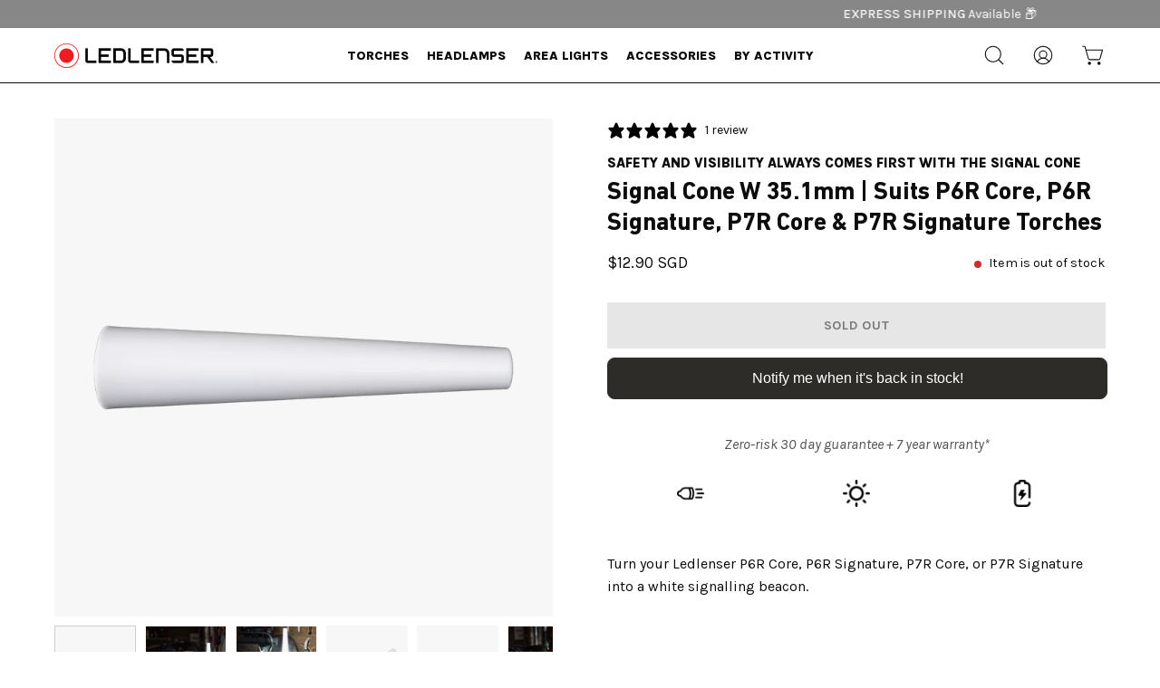

--- FILE ---
content_type: text/html; charset=utf-8
request_url: https://ledlenser.sg/products/signal-cone-w-35-1mm
body_size: 73748
content:
<!doctype html>
<html class="no-js no-touch" lang="en">
<head>  <meta charset="utf-8">
  <meta http-equiv='X-UA-Compatible' content='IE=edge'>
  <meta name="viewport" content="width=device-width, height=device-height, initial-scale=1.0, minimum-scale=1.0">
  <link rel="canonical" href="https://ledlenser.sg/products/signal-cone-w-35-1mm" />
  <link rel="preconnect" href="https://cdn.shopify.com" crossorigin>
  <link rel="preconnect" href="https://fonts.shopify.com" crossorigin>
  <link rel="preconnect" href="https://monorail-edge.shopifysvc.com" crossorigin>

  <link href="//ledlenser.sg/cdn/shop/t/33/assets/theme.css?v=122101803665218623881767651826" as="style" rel="preload">
  <link href="//ledlenser.sg/cdn/shop/t/33/assets/lazysizes.min.js?v=111431644619468174291727902306" as="script" rel="preload">
  <link href="//ledlenser.sg/cdn/shop/t/33/assets/vendor.js?v=113463091481672235871727902306" as="script" rel="preload">
  <link href="//ledlenser.sg/cdn/shop/t/33/assets/theme.dev.js?v=25546587342487377591728029824" as="script" rel="preload">

  <link rel="preload" as="image" href="//ledlenser.sg/cdn/shop/t/33/assets/loading.svg?v=91665432863842511931727902306"><link rel="preload" as="image" href="//ledlenser.sg/cdn/shop/files/ledlenser-logo-red-black_360x_2059189e-4dd2-4f2f-842d-f4597f6acfd4_150x23.png?v=1644901174" data-preload="150x23"><style data-shopify>:root { --loader-image-size: 150px; }html:not(.is-loading) .loading-overlay { opacity: 0; visibility: hidden; pointer-events: none; }
    .loading-overlay { position: fixed; top: 0; left: 0; z-index: 99999; width: 100vw; height: 100vh; display: flex; align-items: center; justify-content: center; background: var(--bg); transition: opacity 0.3s ease-out, visibility 0s linear 0.3s; }
    .loading-overlay .loader__image--fallback { width: 320px; height: 100%; background: var(--loader-image) no-repeat center center/contain; }
    .loader__image__holder { position: absolute; top: 0; left: 0; width: 100%; height: 100%; font-size: 0; display: flex; align-items: center; justify-content: center; animation: pulse-loading 2s infinite ease-in-out; }
    .loader__image { max-width: 150px; height: auto; object-fit: contain; }</style><script>
    const loadingAppearance = "always";
    const loaded = sessionStorage.getItem('loaded');

    if (loadingAppearance === 'once') {
      if (loaded === null) {
        sessionStorage.setItem('loaded', true);
        document.documentElement.classList.add('is-loading');
      }
    } else {
      document.documentElement.classList.add('is-loading');
    }
  </script><link rel="shortcut icon" href="//ledlenser.sg/cdn/shop/files/favicon_32x32.png?v=1696313513" type="image/png" />
  <title>Signal Cone W 35.1mm | Versatile White Signal Light | Suits P6R &amp; P7R &ndash; Ledlenser Singapore</title><meta name="description" content="Ledlenser Signal Cone W 35.1mm transforms your Ledlenser torch into a versatile white signal light. Ideal for emergencies and ambient lighting. Fits P6R and P7R models."><link rel="preload" as="font" href="//ledlenser.sg/cdn/fonts/karla/karla_n4.40497e07df527e6a50e58fb17ef1950c72f3e32c.woff2" type="font/woff2" crossorigin><link rel="preload" as="font" href="//ledlenser.sg/cdn/fonts/karla/karla_n7.4358a847d4875593d69cfc3f8cc0b44c17b3ed03.woff2" type="font/woff2" crossorigin>

<meta property="og:site_name" content="Ledlenser AU">
<meta property="og:url" content="https://ledlenser.sg/products/signal-cone-w-35-1mm">
<meta property="og:title" content="Signal Cone W 35.1mm | Versatile White Signal Light | Suits P6R &amp; P7R">
<meta property="og:type" content="product">
<meta property="og:description" content="Ledlenser Signal Cone W 35.1mm transforms your Ledlenser torch into a versatile white signal light. Ideal for emergencies and ambient lighting. Fits P6R and P7R models."><meta property="og:image" content="http://ledlenser.sg/cdn/shop/products/SignalConeW35-1mm.png?v=1641938666">
  <meta property="og:image:secure_url" content="https://ledlenser.sg/cdn/shop/products/SignalConeW35-1mm.png?v=1641938666">
  <meta property="og:image:width" content="2048">
  <meta property="og:image:height" content="2048"><meta property="og:price:amount" content="12.90">
  <meta property="og:price:currency" content="SGD"><meta name="twitter:card" content="summary_large_image">
<meta name="twitter:title" content="Signal Cone W 35.1mm | Versatile White Signal Light | Suits P6R &amp; P7R">
<meta name="twitter:description" content="Ledlenser Signal Cone W 35.1mm transforms your Ledlenser torch into a versatile white signal light. Ideal for emergencies and ambient lighting. Fits P6R and P7R models."><style data-shopify>@font-face {
  font-family: Karla;
  font-weight: 700;
  font-style: normal;
  font-display: swap;
  src: url("//ledlenser.sg/cdn/fonts/karla/karla_n7.4358a847d4875593d69cfc3f8cc0b44c17b3ed03.woff2") format("woff2"),
       url("//ledlenser.sg/cdn/fonts/karla/karla_n7.96e322f6d76ce794f25fa29e55d6997c3fb656b6.woff") format("woff");
}

@font-face {
  font-family: Karla;
  font-weight: 400;
  font-style: normal;
  font-display: swap;
  src: url("//ledlenser.sg/cdn/fonts/karla/karla_n4.40497e07df527e6a50e58fb17ef1950c72f3e32c.woff2") format("woff2"),
       url("//ledlenser.sg/cdn/fonts/karla/karla_n4.e9f6f9de321061073c6bfe03c28976ba8ce6ee18.woff") format("woff");
}



  @font-face {
  font-family: Karla;
  font-weight: 800;
  font-style: normal;
  font-display: swap;
  src: url("//ledlenser.sg/cdn/fonts/karla/karla_n8.b4b2fb2fd7c9e5cd3f943a09498004ad5459f5e6.woff2") format("woff2"),
       url("//ledlenser.sg/cdn/fonts/karla/karla_n8.f6a57bef4fdcaa31fffd290e403b010f69897424.woff") format("woff");
}




  @font-face {
  font-family: Karla;
  font-weight: 400;
  font-style: normal;
  font-display: swap;
  src: url("//ledlenser.sg/cdn/fonts/karla/karla_n4.40497e07df527e6a50e58fb17ef1950c72f3e32c.woff2") format("woff2"),
       url("//ledlenser.sg/cdn/fonts/karla/karla_n4.e9f6f9de321061073c6bfe03c28976ba8ce6ee18.woff") format("woff");
}




  @font-face {
  font-family: Karla;
  font-weight: 800;
  font-style: normal;
  font-display: swap;
  src: url("//ledlenser.sg/cdn/fonts/karla/karla_n8.b4b2fb2fd7c9e5cd3f943a09498004ad5459f5e6.woff2") format("woff2"),
       url("//ledlenser.sg/cdn/fonts/karla/karla_n8.f6a57bef4fdcaa31fffd290e403b010f69897424.woff") format("woff");
}




  @font-face {
  font-family: Karla;
  font-weight: 200;
  font-style: normal;
  font-display: swap;
  src: url("//ledlenser.sg/cdn/fonts/karla/karla_n2.c01c6abcceb59c2dfbe53f16f2fa746054360e79.woff2") format("woff2"),
       url("//ledlenser.sg/cdn/fonts/karla/karla_n2.1b2a0e8e4007556430943b5a277c57af80b4e6d6.woff") format("woff");
}




  @font-face {
  font-family: Karla;
  font-weight: 500;
  font-style: normal;
  font-display: swap;
  src: url("//ledlenser.sg/cdn/fonts/karla/karla_n5.0f2c50ba88af8c39d2756f2fc9dfccf18f808828.woff2") format("woff2"),
       url("//ledlenser.sg/cdn/fonts/karla/karla_n5.88d3e57f788ee4a41fa11fc99b9881ce077acdc2.woff") format("woff");
}




  @font-face {
  font-family: Karla;
  font-weight: 400;
  font-style: italic;
  font-display: swap;
  src: url("//ledlenser.sg/cdn/fonts/karla/karla_i4.2086039c16bcc3a78a72a2f7b471e3c4a7f873a6.woff2") format("woff2"),
       url("//ledlenser.sg/cdn/fonts/karla/karla_i4.7b9f59841a5960c16fa2a897a0716c8ebb183221.woff") format("woff");
}




  @font-face {
  font-family: Karla;
  font-weight: 700;
  font-style: italic;
  font-display: swap;
  src: url("//ledlenser.sg/cdn/fonts/karla/karla_i7.fe031cd65d6e02906286add4f6dda06afc2615f0.woff2") format("woff2"),
       url("//ledlenser.sg/cdn/fonts/karla/karla_i7.816d4949fa7f7d79314595d7003eda5b44e959e3.woff") format("woff");
}


:root {--COLOR-PRIMARY-OPPOSITE: #ffffff;
  --COLOR-PRIMARY-OPPOSITE-ALPHA-20: rgba(255, 255, 255, 0.2);
  --COLOR-PRIMARY-LIGHTEN-DARKEN-ALPHA-20: rgba(241, 74, 83, 0.2);
  --COLOR-PRIMARY-LIGHTEN-DARKEN-ALPHA-30: rgba(241, 74, 83, 0.3);

  --PRIMARY-BUTTONS-COLOR-BG: #ed1b26;
  --PRIMARY-BUTTONS-COLOR-TEXT: #ffffff;
  --PRIMARY-BUTTONS-COLOR-BORDER: #ed1b26;

  --PRIMARY-BUTTONS-COLOR-LIGHTEN-DARKEN: #f14a53;

  --PRIMARY-BUTTONS-COLOR-ALPHA-05: rgba(237, 27, 38, 0.05);
  --PRIMARY-BUTTONS-COLOR-ALPHA-10: rgba(237, 27, 38, 0.1);
  --PRIMARY-BUTTONS-COLOR-ALPHA-50: rgba(237, 27, 38, 0.5);--COLOR-SECONDARY-OPPOSITE: #000000;
  --COLOR-SECONDARY-OPPOSITE-ALPHA-20: rgba(0, 0, 0, 0.2);
  --COLOR-SECONDARY-LIGHTEN-DARKEN-ALPHA-20: rgba(230, 230, 230, 0.2);
  --COLOR-SECONDARY-LIGHTEN-DARKEN-ALPHA-30: rgba(230, 230, 230, 0.3);

  --SECONDARY-BUTTONS-COLOR-BG: #ffffff;
  --SECONDARY-BUTTONS-COLOR-TEXT: #000000;
  --SECONDARY-BUTTONS-COLOR-BORDER: #ffffff;

  --SECONDARY-BUTTONS-COLOR-ALPHA-05: rgba(255, 255, 255, 0.05);
  --SECONDARY-BUTTONS-COLOR-ALPHA-10: rgba(255, 255, 255, 0.1);
  --SECONDARY-BUTTONS-COLOR-ALPHA-50: rgba(255, 255, 255, 0.5);--OUTLINE-BUTTONS-PRIMARY-BG: transparent;
  --OUTLINE-BUTTONS-PRIMARY-TEXT: #ed1b26;
  --OUTLINE-BUTTONS-PRIMARY-BORDER: #ed1b26;
  --OUTLINE-BUTTONS-PRIMARY-BG-HOVER: rgba(241, 74, 83, 0.2);

  --OUTLINE-BUTTONS-SECONDARY-BG: transparent;
  --OUTLINE-BUTTONS-SECONDARY-TEXT: #ffffff;
  --OUTLINE-BUTTONS-SECONDARY-BORDER: #ffffff;
  --OUTLINE-BUTTONS-SECONDARY-BG-HOVER: rgba(230, 230, 230, 0.2);

  --OUTLINE-BUTTONS-WHITE-BG: transparent;
  --OUTLINE-BUTTONS-WHITE-TEXT: #ffffff;
  --OUTLINE-BUTTONS-WHITE-BORDER: #ffffff;

  --OUTLINE-BUTTONS-BLACK-BG: transparent;
  --OUTLINE-BUTTONS-BLACK-TEXT: #000000;
  --OUTLINE-BUTTONS-BLACK-BORDER: #000000;--OUTLINE-SOLID-BUTTONS-PRIMARY-BG: #ed1b26;
  --OUTLINE-SOLID-BUTTONS-PRIMARY-TEXT: #ffffff;
  --OUTLINE-SOLID-BUTTONS-PRIMARY-BORDER: #ffffff;
  --OUTLINE-SOLID-BUTTONS-PRIMARY-BG-HOVER: rgba(255, 255, 255, 0.2);

  --OUTLINE-SOLID-BUTTONS-SECONDARY-BG: #ffffff;
  --OUTLINE-SOLID-BUTTONS-SECONDARY-TEXT: #000000;
  --OUTLINE-SOLID-BUTTONS-SECONDARY-BORDER: #000000;
  --OUTLINE-SOLID-BUTTONS-SECONDARY-BG-HOVER: rgba(0, 0, 0, 0.2);

  --OUTLINE-SOLID-BUTTONS-WHITE-BG: #ffffff;
  --OUTLINE-SOLID-BUTTONS-WHITE-TEXT: #000000;
  --OUTLINE-SOLID-BUTTONS-WHITE-BORDER: #000000;

  --OUTLINE-SOLID-BUTTONS-BLACK-BG: #000000;
  --OUTLINE-SOLID-BUTTONS-BLACK-TEXT: #ffffff;
  --OUTLINE-SOLID-BUTTONS-BLACK-BORDER: #ffffff;--COLOR-HEADING: #0c0c0f;
  --COLOR-TEXT: #0c0c0f;
  --COLOR-TEXT-DARKEN: #000000;
  --COLOR-TEXT-LIGHTEN: #393948;
  --COLOR-TEXT-ALPHA-5: rgba(12, 12, 15, 0.05);
  --COLOR-TEXT-ALPHA-8: rgba(12, 12, 15, 0.08);
  --COLOR-TEXT-ALPHA-10: rgba(12, 12, 15, 0.1);
  --COLOR-TEXT-ALPHA-15: rgba(12, 12, 15, 0.15);
  --COLOR-TEXT-ALPHA-20: rgba(12, 12, 15, 0.2);
  --COLOR-TEXT-ALPHA-25: rgba(12, 12, 15, 0.25);
  --COLOR-TEXT-ALPHA-50: rgba(12, 12, 15, 0.5);
  --COLOR-TEXT-ALPHA-60: rgba(12, 12, 15, 0.6);
  --COLOR-TEXT-ALPHA-85: rgba(12, 12, 15, 0.85);

  --COLOR-BG: #ffffff;
  --COLOR-BG-ALPHA-25: rgba(255, 255, 255, 0.25);
  --COLOR-BG-ALPHA-35: rgba(255, 255, 255, 0.35);
  --COLOR-BG-ALPHA-60: rgba(255, 255, 255, 0.6);
  --COLOR-BG-ALPHA-65: rgba(255, 255, 255, 0.65);
  --COLOR-BG-ALPHA-85: rgba(255, 255, 255, 0.85);
  --COLOR-BG-OVERLAY: rgba(255, 255, 255, 0.75);
  --COLOR-BG-DARKEN: #e6e6e6;
  --COLOR-BG-LIGHTEN-DARKEN: #e6e6e6;
  --COLOR-BG-LIGHTEN-DARKEN-2: #cdcdcd;
  --COLOR-BG-LIGHTEN-DARKEN-3: #b3b3b3;
  --COLOR-BG-LIGHTEN-DARKEN-4: #9a9a9a;
  --COLOR-BG-LIGHTEN-DARKEN-CONTRAST: #b3b3b3;
  --COLOR-BG-LIGHTEN-DARKEN-CONTRAST-2: #999999;
  --COLOR-BG-LIGHTEN-DARKEN-CONTRAST-3: #808080;
  --COLOR-BG-LIGHTEN-DARKEN-CONTRAST-4: #666666;

  --COLOR-BG-SECONDARY: #f4f4f4;
  --COLOR-BG-SECONDARY-LIGHTEN-DARKEN: #dbdbdb;
  --COLOR-BG-SECONDARY-LIGHTEN-DARKEN-CONTRAST: #757575;

  --COLOR-BG-ACCENT: #f5f5f5;
  --COLOR-BG-ACCENT-LIGHTEN: #ffffff;

  --COLOR-INPUT-BG: #ffffff;

  --COLOR-ACCENT: #ed1b26;
  --COLOR-ACCENT-TEXT: #fff;

  --COLOR-BORDER: #d3d3d3;
  --COLOR-BORDER-ALPHA-15: rgba(211, 211, 211, 0.15);
  --COLOR-BORDER-ALPHA-30: rgba(211, 211, 211, 0.3);
  --COLOR-BORDER-ALPHA-50: rgba(211, 211, 211, 0.5);
  --COLOR-BORDER-ALPHA-65: rgba(211, 211, 211, 0.65);
  --COLOR-BORDER-LIGHTEN-DARKEN: #868686;
  --COLOR-BORDER-HAIRLINE: #f7f7f7;

  --COLOR-SALE-BG: #004ac7;
  --COLOR-SALE-TEXT: #ffffff;
  --COLOR-CUSTOM-BG: #16a34a;
  --COLOR-CUSTOM-TEXT: #ffffff;
  --COLOR-SOLD-BG: #ffffff;
  --COLOR-SOLD-TEXT: #004ac7;
  --COLOR-SAVING-BG: #f94646;
  --COLOR-SAVING-TEXT: #ffffff;

  --COLOR-WHITE-BLACK: fff;
  --COLOR-BLACK-WHITE: #000;--COLOR-DISABLED-GREY: rgba(12, 12, 15, 0.05);
  --COLOR-DISABLED-GREY-DARKEN: rgba(12, 12, 15, 0.45);
  --COLOR-ERROR: #D02E2E;
  --COLOR-ERROR-BG: #f3cbcb;
  --COLOR-SUCCESS: #56AD6A;
  --COLOR-SUCCESS-BG: #ECFEF0;
  --COLOR-WARN: #ECBD5E;
  --COLOR-TRANSPARENT: rgba(255, 255, 255, 0);

  --COLOR-WHITE: #ffffff;
  --COLOR-WHITE-DARKEN: #f2f2f2;
  --COLOR-WHITE-ALPHA-10: rgba(255, 255, 255, 0.1);
  --COLOR-WHITE-ALPHA-20: rgba(255, 255, 255, 0.2);
  --COLOR-WHITE-ALPHA-25: rgba(255, 255, 255, 0.25);
  --COLOR-WHITE-ALPHA-50: rgba(255, 255, 255, 0.5);
  --COLOR-WHITE-ALPHA-60: rgba(255, 255, 255, 0.6);
  --COLOR-BLACK: #000000;
  --COLOR-BLACK-LIGHTEN: #1a1a1a;
  --COLOR-BLACK-ALPHA-10: rgba(0, 0, 0, 0.1);
  --COLOR-BLACK-ALPHA-20: rgba(0, 0, 0, 0.2);
  --COLOR-BLACK-ALPHA-25: rgba(0, 0, 0, 0.25);
  --COLOR-BLACK-ALPHA-50: rgba(0, 0, 0, 0.5);
  --COLOR-BLACK-ALPHA-60: rgba(0, 0, 0, 0.6);--FONT-STACK-BODY: Karla, sans-serif;
  --FONT-STYLE-BODY: normal;
  --FONT-STYLE-BODY-ITALIC: italic;
  --FONT-ADJUST-BODY: 1.0;

  --FONT-WEIGHT-BODY: 400;
  --FONT-WEIGHT-BODY-LIGHT: 200;
  --FONT-WEIGHT-BODY-MEDIUM: 700;
  --FONT-WEIGHT-BODY-BOLD: 500;

  --FONT-STACK-HEADING: Karla, sans-serif;
  --FONT-STYLE-HEADING: normal;
  --FONT-STYLE-HEADING-ITALIC: italic;
  --FONT-ADJUST-HEADING: 0.85;

  --FONT-WEIGHT-HEADING: 700;
  --FONT-WEIGHT-HEADING-LIGHT: 400;
  --FONT-WEIGHT-HEADING-MEDIUM: 800;
  --FONT-WEIGHT-HEADING-BOLD: 800;

  --FONT-STACK-NAV: Karla, sans-serif;
  --FONT-STYLE-NAV: normal;
  --FONT-STYLE-NAV-ITALIC: italic;
  --FONT-ADJUST-NAV: 0.95;

  --FONT-WEIGHT-NAV: 700;
  --FONT-WEIGHT-NAV-LIGHT: 400;
  --FONT-WEIGHT-NAV-MEDIUM: 800;
  --FONT-WEIGHT-NAV-BOLD: 800;

  --FONT-STACK-BUTTON: Karla, sans-serif;
  --FONT-STYLE-BUTTON: normal;
  --FONT-STYLE-BUTTON-ITALIC: italic;
  --FONT-ADJUST-BUTTON: 0.9;

  --FONT-WEIGHT-BUTTON: 400;
  --FONT-WEIGHT-BUTTON-MEDIUM: 700;
  --FONT-WEIGHT-BUTTON-BOLD: 500;

  --FONT-STACK-SUBHEADING: Karla, sans-serif;
  --FONT-STYLE-SUBHEADING: normal;
  --FONT-STYLE-SUBHEADING-ITALIC: italic;
  --FONT-ADJUST-SUBHEADING: 0.85;

  --FONT-WEIGHT-SUBHEADING: 400;
  --FONT-WEIGHT-SUBHEADING-LIGHT: 200;
  --FONT-WEIGHT-SUBHEADING-MEDIUM: 700;
  --FONT-WEIGHT-SUBHEADING-BOLD: 500;

  
    --FONT-WEIGHT-SUBHEADING: var(--FONT-WEIGHT-SUBHEADING-BOLD);
  

  --LETTER-SPACING-SUBHEADING: -0.025em;
  --LETTER-SPACING-BUTTON: 0.05em;

  --BUTTON-TEXT-CAPS: uppercase;
  --SUBHEADING-TEXT-CAPS: uppercase;--FONT-SIZE-INPUT: 1.0rem;--RADIUS: 0px;
  --RADIUS-SMALL: 0px;
  --RADIUS-TINY: 0px;
  --RADIUS-BADGE: 0px;
  --RADIUS-CHECKBOX: 0px;
  --RADIUS-TEXTAREA: 0px;--PRODUCT-MEDIA-PADDING-TOP: 100%;--BORDER-WIDTH: 1px;--STROKE-WIDTH: 12px;--SITE-WIDTH: 1440px;
  --SITE-WIDTH-NARROW: 840px;--ICON-ARROW-RIGHT: url( "//ledlenser.sg/cdn/shop/t/33/assets/icon-chevron-right.svg?v=115618353204357621731727902306" );--loading-svg: url( "//ledlenser.sg/cdn/shop/t/33/assets/loading.svg?v=91665432863842511931727902306" );
  --icon-check: url( "//ledlenser.sg/cdn/shop/t/33/assets/icon-check.svg?v=175316081881880408121727902306" );
  --icon-check-swatch: url( "//ledlenser.sg/cdn/shop/t/33/assets/icon-check-swatch.svg?v=131897745589030387781727902306" );
  --icon-zoom-in: url( "//ledlenser.sg/cdn/shop/t/33/assets/icon-zoom-in.svg?v=157433013461716915331727902306" );
  --icon-zoom-out: url( "//ledlenser.sg/cdn/shop/t/33/assets/icon-zoom-out.svg?v=164909107869959372931727902306" );--collection-sticky-bar-height: 0px;
  --collection-image-padding-top: 60%;

  --drawer-width: 400px;
  --drawer-transition: transform 0.4s cubic-bezier(0.46, 0.01, 0.32, 1);--gutter: 60px;
  --gutter-mobile: 20px;
  --grid-gutter: 20px;
  --grid-gutter-mobile: 35px;--inner: 20px;
  --inner-tablet: 18px;
  --inner-mobile: 16px;--grid: repeat(4, minmax(0, 1fr));
  --grid-tablet: repeat(3, minmax(0, 1fr));
  --grid-mobile: repeat(2, minmax(0, 1fr));
  --megamenu-grid: repeat(4, minmax(0, 1fr));
  --grid-row: 1 / span 4;--scrollbar-width: 0px;--overlay: #000;
  --overlay-opacity: 1;--swatch-width: 40px;
  --swatch-height: 20px;
  --swatch-size: 32px;
  --swatch-size-mobile: 30px;

  
  --move-offset: 20px;

  
  --autoplay-speed: 2200ms;

  
--filter-bg: .97;
  --product-filter-bg: .97;
  }</style><link href="//ledlenser.sg/cdn/shop/t/33/assets/theme.css?v=122101803665218623881767651826" rel="stylesheet" type="text/css" media="all" /><script type="text/javascript">
    if (window.MSInputMethodContext && document.documentMode) {
      var scripts = document.getElementsByTagName('script')[0];
      var polyfill = document.createElement("script");
      polyfill.defer = true;
      polyfill.src = "//ledlenser.sg/cdn/shop/t/33/assets/ie11.js?v=164037955086922138091727902306";

      scripts.parentNode.insertBefore(polyfill, scripts);

      document.documentElement.classList.add('ie11');
    } else {
      document.documentElement.className = document.documentElement.className.replace('no-js', 'js');
    }

    document.addEventListener('lazyloaded', (e) => {
      const lazyImage = e.target.parentNode;
      if (lazyImage.classList.contains('lazy-image')) {
        // Wait for the fade in images animation to complete
        setTimeout(() => {
          lazyImage.style.backgroundImage = 'none';
        }, 500);
      }
    });

    let root = '/';
    if (root[root.length - 1] !== '/') {
      root = `${root}/`;
    }

    window.theme = {
      routes: {
        root: root,
        cart_url: "\/cart",
        cart_add_url: "\/cart\/add",
        cart_change_url: "\/cart\/change",
        shop_url: "https:\/\/ledlenser.com.au",
        searchUrl: '/search',
        predictiveSearchUrl: '/search/suggest',
        product_recommendations_url: "\/recommendations\/products"
      },
      assets: {
        photoswipe: '//ledlenser.sg/cdn/shop/t/33/assets/photoswipe.js?v=162613001030112971491727902306',
        smoothscroll: '//ledlenser.sg/cdn/shop/t/33/assets/smoothscroll.js?v=37906625415260927261727902306',
        no_image: "//ledlenser.sg/cdn/shop/files/ledlenser-logo-red-black_360x_2059189e-4dd2-4f2f-842d-f4597f6acfd4_1024x.png?v=1644901174",
        swatches: '//ledlenser.sg/cdn/shop/t/33/assets/swatches.json?v=24304375753117552441727902306',
        base: "//ledlenser.sg/cdn/shop/t/33/assets/"
      },
      strings: {
        add_to_cart: "Add to Cart",
        cart_acceptance_error: "You must accept our terms and conditions.",
        cart_empty: "Your cart is currently empty.",
        cart_price: "Price",
        cart_quantity: "Quantity",
        cart_items_one: "{{ count }} item",
        cart_items_many: "{{ count }} items",
        cart_title: "Cart",
        cart_total: "Total",
        continue_shopping: "Continue Shopping",
        free: "Free",
        limit_error: "Sorry, looks like we don\u0026#39;t have enough of this product.",
        preorder: "Pre-Order",
        remove: "Remove",
        sale_badge_text: "Sale",
        saving_badge: "Save {{ discount }}",
        saving_up_to_badge: "Save up to {{ discount }}",
        sold_out: "Sold Out",
        subscription: "Subscription",
        unavailable: "Unavailable",
        unit_price_label: "Unit price",
        unit_price_separator: "per",
        zero_qty_error: "Quantity must be greater than 0.",
        delete_confirm: "Are you sure you wish to delete this address?",
        newsletter_product_availability: "Notify Me When It’s Available"
      },
      icons: {
        plus: '<svg aria-hidden="true" focusable="false" role="presentation" class="icon icon-toggle-plus" viewBox="0 0 192 192"><path d="M30 96h132M96 30v132" stroke="currentColor" stroke-linecap="round" stroke-linejoin="round"/></svg>',
        minus: '<svg aria-hidden="true" focusable="false" role="presentation" class="icon icon-toggle-minus" viewBox="0 0 192 192"><path d="M30 96h132" stroke="currentColor" stroke-linecap="round" stroke-linejoin="round"/></svg>',
        close: '<svg aria-hidden="true" focusable="false" role="presentation" class="icon icon-close" viewBox="0 0 192 192"><path d="M150 42 42 150M150 150 42 42" stroke="currentColor" stroke-linecap="round" stroke-linejoin="round"/></svg>'
      },
      settings: {
        animations: true,
        cartType: "drawer",
        enableAcceptTerms: false,
        enableInfinityScroll: true,
        enablePaymentButton: false,
        gridImageSize: "contain",
        gridImageAspectRatio: 1,
        mobileMenuBehaviour: "trigger",
        productGridHover: "image",
        savingBadgeType: "percentage",
        showSaleBadge: true,
        showSoldBadge: true,
        showSavingBadge: true,
        quickBuy: "none",
        suggestArticles: false,
        suggestCollections: true,
        suggestProducts: true,
        suggestPages: false,
        suggestionsResultsLimit: 10,
        currency_code_enable: true,
        hideInventoryCount: true,
        enableColorSwatchesCollection: true,
      },
      sizes: {
        mobile: 480,
        small: 768,
        large: 1024,
        widescreen: 1440
      },
      moneyFormat: "${{amount}}",
      moneyWithCurrencyFormat: "${{amount}} SGD",
      subtotal: 0,
      info: {
        name: 'Palo Alto'
      },
      version: '5.1.0'
    };
    window.lazySizesConfig = window.lazySizesConfig || {};
    window.lazySizesConfig.preloadAfterLoad = true;
    window.PaloAlto = window.PaloAlto || {};
    window.slate = window.slate || {};
    window.isHeaderTransparent = false;
    window.stickyHeaderHeight = 60;
    window.lastWindowWidth = window.innerWidth || document.documentElement.clientWidth;

    if (window.performance) {
      window.performance.mark('init');
    } else {
      window.fastNetworkAndCPU = false;
    }
  </script>
  <script src="//ledlenser.sg/cdn/shop/t/33/assets/lazysizes.min.js?v=111431644619468174291727902306" async="async"></script><script src="//ledlenser.sg/cdn/shop/t/33/assets/vendor.js?v=113463091481672235871727902306" defer="defer"></script>
  <script src="//ledlenser.sg/cdn/shop/t/33/assets/theme.js?v=64724494568616213171727902306" defer="defer"></script><script>window.performance && window.performance.mark && window.performance.mark('shopify.content_for_header.start');</script><meta name="google-site-verification" content="0hHX3ye6Y9XzjHn2jB8qjwynCnm9MrsH5hNqm3YRR6k">
<meta id="shopify-digital-wallet" name="shopify-digital-wallet" content="/24212085/digital_wallets/dialog">
<meta name="shopify-checkout-api-token" content="ceae35763c6e84e066dc02602b350e9e">
<meta id="in-context-paypal-metadata" data-shop-id="24212085" data-venmo-supported="false" data-environment="production" data-locale="en_US" data-paypal-v4="true" data-currency="SGD">
<link rel="alternate" hreflang="x-default" href="https://ledlenser.com.au/products/signal-cone-w-35-1mm">
<link rel="alternate" hreflang="en-AU" href="https://ledlenser.com.au/products/signal-cone-w-35-1mm">
<link rel="alternate" hreflang="en-SG" href="https://ledlenser.sg/products/signal-cone-w-35-1mm">
<link rel="alternate" type="application/json+oembed" href="https://ledlenser.sg/products/signal-cone-w-35-1mm.oembed">
<script async="async" src="/checkouts/internal/preloads.js?locale=en-SG"></script>
<link rel="preconnect" href="https://shop.app" crossorigin="anonymous">
<script async="async" src="https://shop.app/checkouts/internal/preloads.js?locale=en-SG&shop_id=24212085" crossorigin="anonymous"></script>
<script id="apple-pay-shop-capabilities" type="application/json">{"shopId":24212085,"countryCode":"AU","currencyCode":"SGD","merchantCapabilities":["supports3DS"],"merchantId":"gid:\/\/shopify\/Shop\/24212085","merchantName":"Ledlenser AU","requiredBillingContactFields":["postalAddress","email","phone"],"requiredShippingContactFields":["postalAddress","email","phone"],"shippingType":"shipping","supportedNetworks":["visa","masterCard","amex","jcb"],"total":{"type":"pending","label":"Ledlenser AU","amount":"1.00"},"shopifyPaymentsEnabled":true,"supportsSubscriptions":true}</script>
<script id="shopify-features" type="application/json">{"accessToken":"ceae35763c6e84e066dc02602b350e9e","betas":["rich-media-storefront-analytics"],"domain":"ledlenser.sg","predictiveSearch":true,"shopId":24212085,"locale":"en"}</script>
<script>var Shopify = Shopify || {};
Shopify.shop = "ledlenser.myshopify.com";
Shopify.locale = "en";
Shopify.currency = {"active":"SGD","rate":"1.0"};
Shopify.country = "SG";
Shopify.theme = {"name":"Engraving - Palo Alto v5","id":172151046512,"schema_name":"Palo Alto","schema_version":"5.1.0","theme_store_id":777,"role":"main"};
Shopify.theme.handle = "null";
Shopify.theme.style = {"id":null,"handle":null};
Shopify.cdnHost = "ledlenser.sg/cdn";
Shopify.routes = Shopify.routes || {};
Shopify.routes.root = "/";</script>
<script type="module">!function(o){(o.Shopify=o.Shopify||{}).modules=!0}(window);</script>
<script>!function(o){function n(){var o=[];function n(){o.push(Array.prototype.slice.apply(arguments))}return n.q=o,n}var t=o.Shopify=o.Shopify||{};t.loadFeatures=n(),t.autoloadFeatures=n()}(window);</script>
<script>
  window.ShopifyPay = window.ShopifyPay || {};
  window.ShopifyPay.apiHost = "shop.app\/pay";
  window.ShopifyPay.redirectState = null;
</script>
<script id="shop-js-analytics" type="application/json">{"pageType":"product"}</script>
<script defer="defer" async type="module" src="//ledlenser.sg/cdn/shopifycloud/shop-js/modules/v2/client.init-shop-cart-sync_BdyHc3Nr.en.esm.js"></script>
<script defer="defer" async type="module" src="//ledlenser.sg/cdn/shopifycloud/shop-js/modules/v2/chunk.common_Daul8nwZ.esm.js"></script>
<script type="module">
  await import("//ledlenser.sg/cdn/shopifycloud/shop-js/modules/v2/client.init-shop-cart-sync_BdyHc3Nr.en.esm.js");
await import("//ledlenser.sg/cdn/shopifycloud/shop-js/modules/v2/chunk.common_Daul8nwZ.esm.js");

  window.Shopify.SignInWithShop?.initShopCartSync?.({"fedCMEnabled":true,"windoidEnabled":true});

</script>
<script>
  window.Shopify = window.Shopify || {};
  if (!window.Shopify.featureAssets) window.Shopify.featureAssets = {};
  window.Shopify.featureAssets['shop-js'] = {"shop-cart-sync":["modules/v2/client.shop-cart-sync_QYOiDySF.en.esm.js","modules/v2/chunk.common_Daul8nwZ.esm.js"],"init-fed-cm":["modules/v2/client.init-fed-cm_DchLp9rc.en.esm.js","modules/v2/chunk.common_Daul8nwZ.esm.js"],"shop-button":["modules/v2/client.shop-button_OV7bAJc5.en.esm.js","modules/v2/chunk.common_Daul8nwZ.esm.js"],"init-windoid":["modules/v2/client.init-windoid_DwxFKQ8e.en.esm.js","modules/v2/chunk.common_Daul8nwZ.esm.js"],"shop-cash-offers":["modules/v2/client.shop-cash-offers_DWtL6Bq3.en.esm.js","modules/v2/chunk.common_Daul8nwZ.esm.js","modules/v2/chunk.modal_CQq8HTM6.esm.js"],"shop-toast-manager":["modules/v2/client.shop-toast-manager_CX9r1SjA.en.esm.js","modules/v2/chunk.common_Daul8nwZ.esm.js"],"init-shop-email-lookup-coordinator":["modules/v2/client.init-shop-email-lookup-coordinator_UhKnw74l.en.esm.js","modules/v2/chunk.common_Daul8nwZ.esm.js"],"pay-button":["modules/v2/client.pay-button_DzxNnLDY.en.esm.js","modules/v2/chunk.common_Daul8nwZ.esm.js"],"avatar":["modules/v2/client.avatar_BTnouDA3.en.esm.js"],"init-shop-cart-sync":["modules/v2/client.init-shop-cart-sync_BdyHc3Nr.en.esm.js","modules/v2/chunk.common_Daul8nwZ.esm.js"],"shop-login-button":["modules/v2/client.shop-login-button_D8B466_1.en.esm.js","modules/v2/chunk.common_Daul8nwZ.esm.js","modules/v2/chunk.modal_CQq8HTM6.esm.js"],"init-customer-accounts-sign-up":["modules/v2/client.init-customer-accounts-sign-up_C8fpPm4i.en.esm.js","modules/v2/client.shop-login-button_D8B466_1.en.esm.js","modules/v2/chunk.common_Daul8nwZ.esm.js","modules/v2/chunk.modal_CQq8HTM6.esm.js"],"init-shop-for-new-customer-accounts":["modules/v2/client.init-shop-for-new-customer-accounts_CVTO0Ztu.en.esm.js","modules/v2/client.shop-login-button_D8B466_1.en.esm.js","modules/v2/chunk.common_Daul8nwZ.esm.js","modules/v2/chunk.modal_CQq8HTM6.esm.js"],"init-customer-accounts":["modules/v2/client.init-customer-accounts_dRgKMfrE.en.esm.js","modules/v2/client.shop-login-button_D8B466_1.en.esm.js","modules/v2/chunk.common_Daul8nwZ.esm.js","modules/v2/chunk.modal_CQq8HTM6.esm.js"],"shop-follow-button":["modules/v2/client.shop-follow-button_CkZpjEct.en.esm.js","modules/v2/chunk.common_Daul8nwZ.esm.js","modules/v2/chunk.modal_CQq8HTM6.esm.js"],"lead-capture":["modules/v2/client.lead-capture_BntHBhfp.en.esm.js","modules/v2/chunk.common_Daul8nwZ.esm.js","modules/v2/chunk.modal_CQq8HTM6.esm.js"],"checkout-modal":["modules/v2/client.checkout-modal_CfxcYbTm.en.esm.js","modules/v2/chunk.common_Daul8nwZ.esm.js","modules/v2/chunk.modal_CQq8HTM6.esm.js"],"shop-login":["modules/v2/client.shop-login_Da4GZ2H6.en.esm.js","modules/v2/chunk.common_Daul8nwZ.esm.js","modules/v2/chunk.modal_CQq8HTM6.esm.js"],"payment-terms":["modules/v2/client.payment-terms_MV4M3zvL.en.esm.js","modules/v2/chunk.common_Daul8nwZ.esm.js","modules/v2/chunk.modal_CQq8HTM6.esm.js"]};
</script>
<script>(function() {
  var isLoaded = false;
  function asyncLoad() {
    if (isLoaded) return;
    isLoaded = true;
    var urls = ["https:\/\/cdn.nfcube.com\/instafeed-ff1844e26121226225369dbf9c27aba5.js?shop=ledlenser.myshopify.com","https:\/\/d1639lhkj5l89m.cloudfront.net\/js\/storefront\/uppromote.js?shop=ledlenser.myshopify.com","https:\/\/admin.revenuehunt.com\/embed.js?shop=ledlenser.myshopify.com"];
    for (var i = 0; i < urls.length; i++) {
      var s = document.createElement('script');
      s.type = 'text/javascript';
      s.async = true;
      s.src = urls[i];
      var x = document.getElementsByTagName('script')[0];
      x.parentNode.insertBefore(s, x);
    }
  };
  if(window.attachEvent) {
    window.attachEvent('onload', asyncLoad);
  } else {
    window.addEventListener('load', asyncLoad, false);
  }
})();</script>
<script id="__st">var __st={"a":24212085,"offset":39600,"reqid":"e66e2719-f2eb-4b88-a086-b0b571998044-1769013766","pageurl":"ledlenser.sg\/products\/signal-cone-w-35-1mm","u":"bc79ea148ffb","p":"product","rtyp":"product","rid":6000123773111};</script>
<script>window.ShopifyPaypalV4VisibilityTracking = true;</script>
<script id="captcha-bootstrap">!function(){'use strict';const t='contact',e='account',n='new_comment',o=[[t,t],['blogs',n],['comments',n],[t,'customer']],c=[[e,'customer_login'],[e,'guest_login'],[e,'recover_customer_password'],[e,'create_customer']],r=t=>t.map((([t,e])=>`form[action*='/${t}']:not([data-nocaptcha='true']) input[name='form_type'][value='${e}']`)).join(','),a=t=>()=>t?[...document.querySelectorAll(t)].map((t=>t.form)):[];function s(){const t=[...o],e=r(t);return a(e)}const i='password',u='form_key',d=['recaptcha-v3-token','g-recaptcha-response','h-captcha-response',i],f=()=>{try{return window.sessionStorage}catch{return}},m='__shopify_v',_=t=>t.elements[u];function p(t,e,n=!1){try{const o=window.sessionStorage,c=JSON.parse(o.getItem(e)),{data:r}=function(t){const{data:e,action:n}=t;return t[m]||n?{data:e,action:n}:{data:t,action:n}}(c);for(const[e,n]of Object.entries(r))t.elements[e]&&(t.elements[e].value=n);n&&o.removeItem(e)}catch(o){console.error('form repopulation failed',{error:o})}}const l='form_type',E='cptcha';function T(t){t.dataset[E]=!0}const w=window,h=w.document,L='Shopify',v='ce_forms',y='captcha';let A=!1;((t,e)=>{const n=(g='f06e6c50-85a8-45c8-87d0-21a2b65856fe',I='https://cdn.shopify.com/shopifycloud/storefront-forms-hcaptcha/ce_storefront_forms_captcha_hcaptcha.v1.5.2.iife.js',D={infoText:'Protected by hCaptcha',privacyText:'Privacy',termsText:'Terms'},(t,e,n)=>{const o=w[L][v],c=o.bindForm;if(c)return c(t,g,e,D).then(n);var r;o.q.push([[t,g,e,D],n]),r=I,A||(h.body.append(Object.assign(h.createElement('script'),{id:'captcha-provider',async:!0,src:r})),A=!0)});var g,I,D;w[L]=w[L]||{},w[L][v]=w[L][v]||{},w[L][v].q=[],w[L][y]=w[L][y]||{},w[L][y].protect=function(t,e){n(t,void 0,e),T(t)},Object.freeze(w[L][y]),function(t,e,n,w,h,L){const[v,y,A,g]=function(t,e,n){const i=e?o:[],u=t?c:[],d=[...i,...u],f=r(d),m=r(i),_=r(d.filter((([t,e])=>n.includes(e))));return[a(f),a(m),a(_),s()]}(w,h,L),I=t=>{const e=t.target;return e instanceof HTMLFormElement?e:e&&e.form},D=t=>v().includes(t);t.addEventListener('submit',(t=>{const e=I(t);if(!e)return;const n=D(e)&&!e.dataset.hcaptchaBound&&!e.dataset.recaptchaBound,o=_(e),c=g().includes(e)&&(!o||!o.value);(n||c)&&t.preventDefault(),c&&!n&&(function(t){try{if(!f())return;!function(t){const e=f();if(!e)return;const n=_(t);if(!n)return;const o=n.value;o&&e.removeItem(o)}(t);const e=Array.from(Array(32),(()=>Math.random().toString(36)[2])).join('');!function(t,e){_(t)||t.append(Object.assign(document.createElement('input'),{type:'hidden',name:u})),t.elements[u].value=e}(t,e),function(t,e){const n=f();if(!n)return;const o=[...t.querySelectorAll(`input[type='${i}']`)].map((({name:t})=>t)),c=[...d,...o],r={};for(const[a,s]of new FormData(t).entries())c.includes(a)||(r[a]=s);n.setItem(e,JSON.stringify({[m]:1,action:t.action,data:r}))}(t,e)}catch(e){console.error('failed to persist form',e)}}(e),e.submit())}));const S=(t,e)=>{t&&!t.dataset[E]&&(n(t,e.some((e=>e===t))),T(t))};for(const o of['focusin','change'])t.addEventListener(o,(t=>{const e=I(t);D(e)&&S(e,y())}));const B=e.get('form_key'),M=e.get(l),P=B&&M;t.addEventListener('DOMContentLoaded',(()=>{const t=y();if(P)for(const e of t)e.elements[l].value===M&&p(e,B);[...new Set([...A(),...v().filter((t=>'true'===t.dataset.shopifyCaptcha))])].forEach((e=>S(e,t)))}))}(h,new URLSearchParams(w.location.search),n,t,e,['guest_login'])})(!0,!0)}();</script>
<script integrity="sha256-4kQ18oKyAcykRKYeNunJcIwy7WH5gtpwJnB7kiuLZ1E=" data-source-attribution="shopify.loadfeatures" defer="defer" src="//ledlenser.sg/cdn/shopifycloud/storefront/assets/storefront/load_feature-a0a9edcb.js" crossorigin="anonymous"></script>
<script crossorigin="anonymous" defer="defer" src="//ledlenser.sg/cdn/shopifycloud/storefront/assets/shopify_pay/storefront-65b4c6d7.js?v=20250812"></script>
<script data-source-attribution="shopify.dynamic_checkout.dynamic.init">var Shopify=Shopify||{};Shopify.PaymentButton=Shopify.PaymentButton||{isStorefrontPortableWallets:!0,init:function(){window.Shopify.PaymentButton.init=function(){};var t=document.createElement("script");t.src="https://ledlenser.sg/cdn/shopifycloud/portable-wallets/latest/portable-wallets.en.js",t.type="module",document.head.appendChild(t)}};
</script>
<script data-source-attribution="shopify.dynamic_checkout.buyer_consent">
  function portableWalletsHideBuyerConsent(e){var t=document.getElementById("shopify-buyer-consent"),n=document.getElementById("shopify-subscription-policy-button");t&&n&&(t.classList.add("hidden"),t.setAttribute("aria-hidden","true"),n.removeEventListener("click",e))}function portableWalletsShowBuyerConsent(e){var t=document.getElementById("shopify-buyer-consent"),n=document.getElementById("shopify-subscription-policy-button");t&&n&&(t.classList.remove("hidden"),t.removeAttribute("aria-hidden"),n.addEventListener("click",e))}window.Shopify?.PaymentButton&&(window.Shopify.PaymentButton.hideBuyerConsent=portableWalletsHideBuyerConsent,window.Shopify.PaymentButton.showBuyerConsent=portableWalletsShowBuyerConsent);
</script>
<script data-source-attribution="shopify.dynamic_checkout.cart.bootstrap">document.addEventListener("DOMContentLoaded",(function(){function t(){return document.querySelector("shopify-accelerated-checkout-cart, shopify-accelerated-checkout")}if(t())Shopify.PaymentButton.init();else{new MutationObserver((function(e,n){t()&&(Shopify.PaymentButton.init(),n.disconnect())})).observe(document.body,{childList:!0,subtree:!0})}}));
</script>
<link id="shopify-accelerated-checkout-styles" rel="stylesheet" media="screen" href="https://ledlenser.sg/cdn/shopifycloud/portable-wallets/latest/accelerated-checkout-backwards-compat.css" crossorigin="anonymous">
<style id="shopify-accelerated-checkout-cart">
        #shopify-buyer-consent {
  margin-top: 1em;
  display: inline-block;
  width: 100%;
}

#shopify-buyer-consent.hidden {
  display: none;
}

#shopify-subscription-policy-button {
  background: none;
  border: none;
  padding: 0;
  text-decoration: underline;
  font-size: inherit;
  cursor: pointer;
}

#shopify-subscription-policy-button::before {
  box-shadow: none;
}

      </style>

<script>window.performance && window.performance.mark && window.performance.mark('shopify.content_for_header.end');</script>

<!-- Hotjar Tracking Code for ledlenserusa.com -->
<script>
    (function(h,o,t,j,a,r){
        h.hj=h.hj||function(){(h.hj.q=h.hj.q||[]).push(arguments)};
        h._hjSettings={hjid:2631584,hjsv:6};
        a=o.getElementsByTagName('head')[0];
        r=o.createElement('script');r.async=1;
        r.src=t+h._hjSettings.hjid+j+h._hjSettings.hjsv;
        a.appendChild(r);
    })(window,document,'https://static.hotjar.com/c/hotjar-','.js?sv=');
</script>
<meta name="google-site-verification" content="0hHX3ye6Y9XzjHn2jB8qjwynCnm9MrsH5hNqm3YRR6k" />  

<!-- Global site tag (gtag.js) - Google Ads -->
<script async src="https://www.googletagmanager.com/gtag/js?id=AW-947767705"></script>
<script>
  window.dataLayer = window.dataLayer || [];
  function gtag(){dataLayer.push(arguments);}
  gtag('js', new Date());

  gtag('config', 'AW-947767705');
</script>
  
  <!-- Global site tag (gtag.js) - Google Analytics -->
<script async src="https://www.googletagmanager.com/gtag/js?id=UA-60708837-2"></script>
<script>
  window.dataLayer = window.dataLayer || [];
  function gtag(){dataLayer.push(arguments);}
  gtag('js', new Date());

  gtag('config', 'UA-60708837-2');
</script>


  <!-- Google tag (gtag.js) -->
<script async src="https://www.googletagmanager.com/gtag/js?id=G-SG0B84S3F9"></script>
<script>
  window.dataLayer = window.dataLayer || [];
  function gtag(){dataLayer.push(arguments);}
  gtag('js', new Date());

  gtag('config', 'G-SG0B84S3F9');
</script>

<script type="text/javascript">
    (function(c,l,a,r,i,t,y){
        c[a]=c[a]||function(){(c[a].q=c[a].q||[]).push(arguments)};
        t=l.createElement(r);t.async=1;t.src="https://www.clarity.ms/tag/"+i;
        y=l.getElementsByTagName(r)[0];y.parentNode.insertBefore(t,y);
    })(window, document, "clarity", "script", "ld95rt7mcc");
</script>
  
<!-- BEGIN app block: shopify://apps/powerful-form-builder/blocks/app-embed/e4bcb1eb-35b2-42e6-bc37-bfe0e1542c9d --><script type="text/javascript" hs-ignore data-cookieconsent="ignore">
  var Globo = Globo || {};
  var globoFormbuilderRecaptchaInit = function(){};
  var globoFormbuilderHcaptchaInit = function(){};
  window.Globo.FormBuilder = window.Globo.FormBuilder || {};
  window.Globo.FormBuilder.shop = {"configuration":{"money_format":"${{amount}}"},"pricing":{"features":{"bulkOrderForm":true,"cartForm":true,"fileUpload":30,"removeCopyright":true,"restrictedEmailDomains":true}},"settings":{"copyright":"Powered by <a href=\"https://globosoftware.net\" target=\"_blank\">Globo</a> <a href=\"https://apps.shopify.com/form-builder-contact-form\" target=\"_blank\">Form</a>","hideWaterMark":false,"reCaptcha":{"recaptchaType":"v2","siteKey":false,"languageCode":"en"},"scrollTop":false,"customCssCode":"","customCssEnabled":false,"additionalColumns":[]},"encryption_form_id":1,"url":"https://form.globosoftware.net/","CDN_URL":"https://dxo9oalx9qc1s.cloudfront.net"};

  if(window.Globo.FormBuilder.shop.settings.customCssEnabled && window.Globo.FormBuilder.shop.settings.customCssCode){
    const customStyle = document.createElement('style');
    customStyle.type = 'text/css';
    customStyle.innerHTML = window.Globo.FormBuilder.shop.settings.customCssCode;
    document.head.appendChild(customStyle);
  }

  window.Globo.FormBuilder.forms = [];
    
      
      
      
      window.Globo.FormBuilder.forms[121704] = {"121704":{"elements":[{"id":"group-1","type":"group","label":"Page 1","description":"","elements":[{"id":"text","type":"text","label":{"en":"First Name"},"placeholder":{"en":"First Name"},"description":null,"hideLabel":true,"required":true,"columnWidth":50,"keepPositionLabel":false,"ifHideLabel":false},{"id":"text-1","type":"text","label":{"en":"Last Name"},"placeholder":{"en":"Last Name"},"description":null,"hideLabel":true,"required":true,"columnWidth":50,"keepPositionLabel":false,"ifHideLabel":false,"conditionalField":false},{"id":"email","type":"email","label":"Email","placeholder":"Email","description":null,"hideLabel":true,"required":true,"columnWidth":50,"conditionalField":false},{"id":"phone-1","type":"phone","label":"Phone","placeholder":{"en":"Mobile"},"description":"","validatePhone":false,"onlyShowFlag":false,"defaultCountryCode":"us","limitCharacters":false,"characters":100,"hideLabel":true,"keepPositionLabel":false,"columnWidth":50,"displayType":"show","displayDisjunctive":false,"conditionalField":false},{"id":"text-2","type":"text","label":{"en":"Home Address"},"placeholder":{"en":"Home Address (incl. postcode)"},"description":"","limitCharacters":false,"characters":100,"hideLabel":true,"keepPositionLabel":false,"columnWidth":100,"displayType":"show","displayDisjunctive":false,"conditionalField":false,"required":true},{"id":"text-3","type":"text","label":{"en":"Purchase Store Name"},"placeholder":{"en":"Purchase Store Name"},"description":"","limitCharacters":false,"characters":100,"hideLabel":true,"keepPositionLabel":false,"columnWidth":100,"displayType":"show","displayDisjunctive":false,"conditionalField":false,"required":true},{"id":"text-4","type":"text","label":{"en":"Purchased Ledlenser Product"},"placeholder":{"en":"Purchased Ledlenser Product"},"description":"","limitCharacters":false,"characters":100,"hideLabel":true,"keepPositionLabel":false,"columnWidth":50,"displayType":"show","displayDisjunctive":false,"conditionalField":false,"required":true},{"id":"text-5","type":"text","label":{"en":"Purchase Price"},"placeholder":{"en":"Purchase Price"},"description":"","limitCharacters":false,"characters":100,"hideLabel":true,"keepPositionLabel":false,"columnWidth":50,"displayType":"show","displayDisjunctive":false,"conditionalField":false,"required":true},{"id":"file2-1","type":"file2","label":{"en":"Proof of Purchase"},"button-text":{"en":"Upload"},"placeholder":"Choose file or drag here","hint":{"en":"Supported format: JPG, JPEG, PNG, PDF."},"allowed-multiple":false,"allowed-extensions":["jpg","jpeg","png","gif","pdf"],"description":"","hideLabel":false,"keepPositionLabel":false,"columnWidth":100,"displayType":"show","displayDisjunctive":false,"conditionalField":false,"required":true,"ifHideLabel":false},{"id":"textarea","type":"textarea","label":{"en":"Comment"},"placeholder":{"en":"Comments (optional)"},"description":null,"hideLabel":true,"required":true,"columnWidth":100,"conditionalField":false}]}],"errorMessage":{"required":"Please fill in field","minSelections":"Please choose at least {{ min_selections }} options","maxSelections":"Please choose at maximum of {{ max_selections }} options","exactlySelections":"Please choose exactly {{ exact_selections }} options","invalid":"Invalid","invalidName":"Invalid name","invalidEmail":"Invalid email","invalidURL":"Invalid url","invalidPhone":"Invalid phone","invalidNumber":"Invalid number","invalidPassword":"Invalid password","confirmPasswordNotMatch":"Confirmed password doesn't match","customerAlreadyExists":"Customer already exists","fileSizeLimit":"File size limit","fileNotAllowed":"File not allowed","requiredCaptcha":"Required captcha","requiredProducts":"Please select product","limitQuantity":"The number of products left in stock has been exceeded","shopifyInvalidPhone":"phone - Enter a valid phone number to use this delivery method","shopifyPhoneHasAlready":"phone - Phone has already been taken","shopifyInvalidProvice":"addresses.province - is not valid","otherError":"Something went wrong, please try again"},"appearance":{"layout":"default","width":650,"style":"flat","mainColor":"#1c1c1c","floatingIcon":"\u003csvg aria-hidden=\"true\" focusable=\"false\" data-prefix=\"far\" data-icon=\"envelope\" class=\"svg-inline--fa fa-envelope fa-w-16\" role=\"img\" xmlns=\"http:\/\/www.w3.org\/2000\/svg\" viewBox=\"0 0 512 512\"\u003e\u003cpath fill=\"currentColor\" d=\"M464 64H48C21.49 64 0 85.49 0 112v288c0 26.51 21.49 48 48 48h416c26.51 0 48-21.49 48-48V112c0-26.51-21.49-48-48-48zm0 48v40.805c-22.422 18.259-58.168 46.651-134.587 106.49-16.841 13.247-50.201 45.072-73.413 44.701-23.208.375-56.579-31.459-73.413-44.701C106.18 199.465 70.425 171.067 48 152.805V112h416zM48 400V214.398c22.914 18.251 55.409 43.862 104.938 82.646 21.857 17.205 60.134 55.186 103.062 54.955 42.717.231 80.509-37.199 103.053-54.947 49.528-38.783 82.032-64.401 104.947-82.653V400H48z\"\u003e\u003c\/path\u003e\u003c\/svg\u003e","floatingText":null,"displayOnAllPage":false,"formType":"normalForm","background":"color","backgroundColor":"#fff","descriptionColor":"#6c757d","headingColor":"#000","labelColor":"#1c1c1c","optionColor":"#000","paragraphBackground":"#fff","paragraphColor":"#000","colorScheme":{"solidButton":{"red":28,"green":28,"blue":28},"solidButtonLabel":{"red":255,"green":255,"blue":255},"text":{"red":28,"green":28,"blue":28},"outlineButton":{"red":28,"green":28,"blue":28},"background":{"red":255,"green":255,"blue":255}}},"afterSubmit":{"action":"clearForm","title":{"en":"You've locked in your entry"},"message":{"en":"\u003cp\u003eThanks for entering, tell your friends and family, and good luck! \u003cspan style=\"color: var(--p-color-text);\"\u003eAnd most importantly, enjoy your Ledlenser product and create new worlds of light!\u003c\/span\u003e\u003c\/p\u003e"},"redirectUrl":null},"footer":{"description":null,"previousText":"Previous","nextText":"Next","submitText":{"en":"ENTER"},"submitAlignment":"left","submitFullWidth":true},"header":{"active":false,"title":{"en":"Savic"},"description":{"en":"\u003cp\u003e\u003cbr\u003e\u003c\/p\u003e"},"headerAlignment":"left"},"isStepByStepForm":true,"publish":{"requiredLogin":false,"requiredLoginMessage":"Please \u003ca href='\/account\/login' title='login'\u003elogin\u003c\/a\u003e to continue"},"reCaptcha":{"enable":false},"html":"\n\u003cdiv class=\"globo-form default-form globo-form-id-121704 \" data-locale=\"en\" \u003e\n\n\u003cstyle\u003e\n\n\n    :root .globo-form-app[data-id=\"121704\"]{\n        \n        --gfb-color-solidButton: 28,28,28;\n        --gfb-color-solidButtonColor: rgb(var(--gfb-color-solidButton));\n        --gfb-color-solidButtonLabel: 255,255,255;\n        --gfb-color-solidButtonLabelColor: rgb(var(--gfb-color-solidButtonLabel));\n        --gfb-color-text: 28,28,28;\n        --gfb-color-textColor: rgb(var(--gfb-color-text));\n        --gfb-color-outlineButton: 28,28,28;\n        --gfb-color-outlineButtonColor: rgb(var(--gfb-color-outlineButton));\n        --gfb-color-background: 255,255,255;\n        --gfb-color-backgroundColor: rgb(var(--gfb-color-background));\n        \n        --gfb-main-color: #1c1c1c;\n        --gfb-primary-color: var(--gfb-color-solidButtonColor, var(--gfb-main-color));\n        --gfb-primary-text-color: var(--gfb-color-solidButtonLabelColor, #FFF);\n        --gfb-form-width: 650px;\n        --gfb-font-family: inherit;\n        --gfb-font-style: inherit;\n        --gfb--image: 40%;\n        --gfb-image-ratio-draft: var(--gfb--image);\n        --gfb-image-ratio: var(--gfb-image-ratio-draft);\n        \n        --gfb-bg-temp-color: #FFF;\n        --gfb-bg-position: ;\n        \n            --gfb-bg-temp-color: #fff;\n        \n        --gfb-bg-color: var(--gfb-color-backgroundColor, var(--gfb-bg-temp-color));\n        \n    }\n    \n.globo-form-id-121704 .globo-form-app{\n    max-width: 650px;\n    width: -webkit-fill-available;\n    \n    background-color: var(--gfb-bg-color);\n    \n    \n}\n\n.globo-form-id-121704 .globo-form-app .globo-heading{\n    color: var(--gfb-color-textColor, #000)\n}\n\n\n.globo-form-id-121704 .globo-form-app .header {\n    text-align:left;\n}\n\n\n.globo-form-id-121704 .globo-form-app .globo-description,\n.globo-form-id-121704 .globo-form-app .header .globo-description{\n    --gfb-color-description: rgba(var(--gfb-color-text), 0.8);\n    color: var(--gfb-color-description, #6c757d);\n}\n.globo-form-id-121704 .globo-form-app .globo-label,\n.globo-form-id-121704 .globo-form-app .globo-form-control label.globo-label,\n.globo-form-id-121704 .globo-form-app .globo-form-control label.globo-label span.label-content{\n    color: var(--gfb-color-textColor, #1c1c1c);\n    text-align: left !important;\n}\n.globo-form-id-121704 .globo-form-app .globo-label.globo-position-label{\n    height: 20px !important;\n}\n.globo-form-id-121704 .globo-form-app .globo-form-control .help-text.globo-description,\n.globo-form-id-121704 .globo-form-app .globo-form-control span.globo-description{\n    --gfb-color-description: rgba(var(--gfb-color-text), 0.8);\n    color: var(--gfb-color-description, #6c757d);\n}\n.globo-form-id-121704 .globo-form-app .globo-form-control .checkbox-wrapper .globo-option,\n.globo-form-id-121704 .globo-form-app .globo-form-control .radio-wrapper .globo-option\n{\n    color: var(--gfb-color-textColor, #1c1c1c);\n}\n.globo-form-id-121704 .globo-form-app .footer,\n.globo-form-id-121704 .globo-form-app .gfb__footer{\n    text-align:left;\n}\n.globo-form-id-121704 .globo-form-app .footer button,\n.globo-form-id-121704 .globo-form-app .gfb__footer button{\n    border:1px solid var(--gfb-primary-color);\n    \n        width:100%;\n    \n}\n.globo-form-id-121704 .globo-form-app .footer button.submit,\n.globo-form-id-121704 .globo-form-app .gfb__footer button.submit\n.globo-form-id-121704 .globo-form-app .footer button.checkout,\n.globo-form-id-121704 .globo-form-app .gfb__footer button.checkout,\n.globo-form-id-121704 .globo-form-app .footer button.action.loading .spinner,\n.globo-form-id-121704 .globo-form-app .gfb__footer button.action.loading .spinner{\n    background-color: var(--gfb-primary-color);\n    color : #ffffff;\n}\n.globo-form-id-121704 .globo-form-app .globo-form-control .star-rating\u003efieldset:not(:checked)\u003elabel:before {\n    content: url('data:image\/svg+xml; utf8, \u003csvg aria-hidden=\"true\" focusable=\"false\" data-prefix=\"far\" data-icon=\"star\" class=\"svg-inline--fa fa-star fa-w-18\" role=\"img\" xmlns=\"http:\/\/www.w3.org\/2000\/svg\" viewBox=\"0 0 576 512\"\u003e\u003cpath fill=\"%231c1c1c\" d=\"M528.1 171.5L382 150.2 316.7 17.8c-11.7-23.6-45.6-23.9-57.4 0L194 150.2 47.9 171.5c-26.2 3.8-36.7 36.1-17.7 54.6l105.7 103-25 145.5c-4.5 26.3 23.2 46 46.4 33.7L288 439.6l130.7 68.7c23.2 12.2 50.9-7.4 46.4-33.7l-25-145.5 105.7-103c19-18.5 8.5-50.8-17.7-54.6zM388.6 312.3l23.7 138.4L288 385.4l-124.3 65.3 23.7-138.4-100.6-98 139-20.2 62.2-126 62.2 126 139 20.2-100.6 98z\"\u003e\u003c\/path\u003e\u003c\/svg\u003e');\n}\n.globo-form-id-121704 .globo-form-app .globo-form-control .star-rating\u003efieldset\u003einput:checked ~ label:before {\n    content: url('data:image\/svg+xml; utf8, \u003csvg aria-hidden=\"true\" focusable=\"false\" data-prefix=\"fas\" data-icon=\"star\" class=\"svg-inline--fa fa-star fa-w-18\" role=\"img\" xmlns=\"http:\/\/www.w3.org\/2000\/svg\" viewBox=\"0 0 576 512\"\u003e\u003cpath fill=\"%231c1c1c\" d=\"M259.3 17.8L194 150.2 47.9 171.5c-26.2 3.8-36.7 36.1-17.7 54.6l105.7 103-25 145.5c-4.5 26.3 23.2 46 46.4 33.7L288 439.6l130.7 68.7c23.2 12.2 50.9-7.4 46.4-33.7l-25-145.5 105.7-103c19-18.5 8.5-50.8-17.7-54.6L382 150.2 316.7 17.8c-11.7-23.6-45.6-23.9-57.4 0z\"\u003e\u003c\/path\u003e\u003c\/svg\u003e');\n}\n.globo-form-id-121704 .globo-form-app .globo-form-control .star-rating\u003efieldset:not(:checked)\u003elabel:hover:before,\n.globo-form-id-121704 .globo-form-app .globo-form-control .star-rating\u003efieldset:not(:checked)\u003elabel:hover ~ label:before{\n    content : url('data:image\/svg+xml; utf8, \u003csvg aria-hidden=\"true\" focusable=\"false\" data-prefix=\"fas\" data-icon=\"star\" class=\"svg-inline--fa fa-star fa-w-18\" role=\"img\" xmlns=\"http:\/\/www.w3.org\/2000\/svg\" viewBox=\"0 0 576 512\"\u003e\u003cpath fill=\"%231c1c1c\" d=\"M259.3 17.8L194 150.2 47.9 171.5c-26.2 3.8-36.7 36.1-17.7 54.6l105.7 103-25 145.5c-4.5 26.3 23.2 46 46.4 33.7L288 439.6l130.7 68.7c23.2 12.2 50.9-7.4 46.4-33.7l-25-145.5 105.7-103c19-18.5 8.5-50.8-17.7-54.6L382 150.2 316.7 17.8c-11.7-23.6-45.6-23.9-57.4 0z\"\u003e\u003c\/path\u003e\u003c\/svg\u003e')\n}\n.globo-form-id-121704 .globo-form-app .globo-form-control .checkbox-wrapper .checkbox-input:checked ~ .checkbox-label:before {\n    border-color: var(--gfb-primary-color);\n    box-shadow: 0 4px 6px rgba(50,50,93,0.11), 0 1px 3px rgba(0,0,0,0.08);\n    background-color: var(--gfb-primary-color);\n}\n.globo-form-id-121704 .globo-form-app .step.-completed .step__number,\n.globo-form-id-121704 .globo-form-app .line.-progress,\n.globo-form-id-121704 .globo-form-app .line.-start{\n    background-color: var(--gfb-primary-color);\n}\n.globo-form-id-121704 .globo-form-app .checkmark__check,\n.globo-form-id-121704 .globo-form-app .checkmark__circle{\n    stroke: var(--gfb-primary-color);\n}\n.globo-form-id-121704 .floating-button{\n    background-color: var(--gfb-primary-color);\n}\n.globo-form-id-121704 .globo-form-app .globo-form-control .checkbox-wrapper .checkbox-input ~ .checkbox-label:before,\n.globo-form-app .globo-form-control .radio-wrapper .radio-input ~ .radio-label:after{\n    border-color : var(--gfb-primary-color);\n}\n.globo-form-id-121704 .flatpickr-day.selected, \n.globo-form-id-121704 .flatpickr-day.startRange, \n.globo-form-id-121704 .flatpickr-day.endRange, \n.globo-form-id-121704 .flatpickr-day.selected.inRange, \n.globo-form-id-121704 .flatpickr-day.startRange.inRange, \n.globo-form-id-121704 .flatpickr-day.endRange.inRange, \n.globo-form-id-121704 .flatpickr-day.selected:focus, \n.globo-form-id-121704 .flatpickr-day.startRange:focus, \n.globo-form-id-121704 .flatpickr-day.endRange:focus, \n.globo-form-id-121704 .flatpickr-day.selected:hover, \n.globo-form-id-121704 .flatpickr-day.startRange:hover, \n.globo-form-id-121704 .flatpickr-day.endRange:hover, \n.globo-form-id-121704 .flatpickr-day.selected.prevMonthDay, \n.globo-form-id-121704 .flatpickr-day.startRange.prevMonthDay, \n.globo-form-id-121704 .flatpickr-day.endRange.prevMonthDay, \n.globo-form-id-121704 .flatpickr-day.selected.nextMonthDay, \n.globo-form-id-121704 .flatpickr-day.startRange.nextMonthDay, \n.globo-form-id-121704 .flatpickr-day.endRange.nextMonthDay {\n    background: var(--gfb-primary-color);\n    border-color: var(--gfb-primary-color);\n}\n.globo-form-id-121704 .globo-paragraph {\n    background: #fff;\n    color: var(--gfb-color-textColor, #000);\n    width: 100%!important;\n}\n\n\u003c\/style\u003e\n\n\n\n\n\u003cdiv class=\"globo-form-app default-layout gfb-style-flat  gfb-font-size-medium\" data-id=121704\u003e\n    \n    \u003cdiv class=\"header dismiss hidden\" onclick=\"Globo.FormBuilder.closeModalForm(this)\"\u003e\n        \u003csvg width=20 height=20 viewBox=\"0 0 20 20\" class=\"\" focusable=\"false\" aria-hidden=\"true\"\u003e\u003cpath d=\"M11.414 10l4.293-4.293a.999.999 0 1 0-1.414-1.414L10 8.586 5.707 4.293a.999.999 0 1 0-1.414 1.414L8.586 10l-4.293 4.293a.999.999 0 1 0 1.414 1.414L10 11.414l4.293 4.293a.997.997 0 0 0 1.414 0 .999.999 0 0 0 0-1.414L11.414 10z\" fill-rule=\"evenodd\"\u003e\u003c\/path\u003e\u003c\/svg\u003e\n    \u003c\/div\u003e\n    \u003cform class=\"g-container\" novalidate action=\"https:\/\/form.globosoftware.net\/api\/front\/form\/121704\/send\" method=\"POST\" enctype=\"multipart\/form-data\" data-id=121704\u003e\n        \n            \n        \n        \n            \u003cdiv class=\"globo-formbuilder-wizard\" data-id=121704\u003e\n                \u003cdiv class=\"wizard__content\"\u003e\n                    \u003cheader class=\"wizard__header\"\u003e\n                        \u003cdiv class=\"wizard__steps\"\u003e\n                        \u003cnav class=\"steps hidden\"\u003e\n                            \n                            \n                                \n                            \n                            \n                                \n                                \n                                \n                                \n                                \u003cdiv class=\"step last \" data-element-id=\"group-1\"  data-step=\"0\" \u003e\n                                    \u003cdiv class=\"step__content\"\u003e\n                                        \u003cp class=\"step__number\"\u003e\u003c\/p\u003e\n                                        \u003csvg class=\"checkmark\" xmlns=\"http:\/\/www.w3.org\/2000\/svg\" width=52 height=52 viewBox=\"0 0 52 52\"\u003e\n                                            \u003ccircle class=\"checkmark__circle\" cx=\"26\" cy=\"26\" r=\"25\" fill=\"none\"\/\u003e\n                                            \u003cpath class=\"checkmark__check\" fill=\"none\" d=\"M14.1 27.2l7.1 7.2 16.7-16.8\"\/\u003e\n                                        \u003c\/svg\u003e\n                                        \u003cdiv class=\"lines\"\u003e\n                                            \n                                                \u003cdiv class=\"line -start\"\u003e\u003c\/div\u003e\n                                            \n                                            \u003cdiv class=\"line -background\"\u003e\n                                            \u003c\/div\u003e\n                                            \u003cdiv class=\"line -progress\"\u003e\n                                            \u003c\/div\u003e\n                                        \u003c\/div\u003e  \n                                    \u003c\/div\u003e\n                                \u003c\/div\u003e\n                            \n                        \u003c\/nav\u003e\n                        \u003c\/div\u003e\n                    \u003c\/header\u003e\n                    \u003cdiv class=\"panels\"\u003e\n                        \n                        \n                        \n                        \n                        \u003cdiv class=\"panel \" data-element-id=\"group-1\" data-id=121704  data-step=\"0\" style=\"padding-top:0\"\u003e\n                            \n                                \n                                    \n\n\n\n\n\n\n\n\n\n\n\n\n\n\n\n    \n\n\n\n\n\n\n\u003cdiv class=\"globo-form-control layout-2-column \"  data-type='text'\u003e\n    \n\u003clabel for=\"121704-text\" class=\"flat-label globo-label gfb__label-v2 \"\u003e\n    \u003cspan class=\"label-content\" data-label=\"First Name\"\u003e\u003c\/span\u003e\n    \n        \u003cspan\u003e\u003c\/span\u003e\n    \n\u003c\/label\u003e\n\n    \u003cdiv class=\"globo-form-input\"\u003e\n        \n        \n        \u003cinput type=\"text\"  data-type=\"text\" class=\"flat-input\" id=\"121704-text\" name=\"text\" placeholder=\"First Name\" presence  \u003e\n    \u003c\/div\u003e\n    \n        \u003csmall class=\"help-text globo-description\"\u003e\u003c\/small\u003e\n    \n    \u003csmall class=\"messages\"\u003e\u003c\/small\u003e\n\u003c\/div\u003e\n\n\n\n                                \n                                    \n\n\n\n\n\n\n\n\n\n\n\n\n\n\n\n    \n\n\n\n\n\n\n\u003cdiv class=\"globo-form-control layout-2-column \"  data-type='text'\u003e\n    \n\u003clabel for=\"121704-text-1\" class=\"flat-label globo-label gfb__label-v2 \"\u003e\n    \u003cspan class=\"label-content\" data-label=\"Last Name\"\u003e\u003c\/span\u003e\n    \n        \u003cspan\u003e\u003c\/span\u003e\n    \n\u003c\/label\u003e\n\n    \u003cdiv class=\"globo-form-input\"\u003e\n        \n        \n        \u003cinput type=\"text\"  data-type=\"text\" class=\"flat-input\" id=\"121704-text-1\" name=\"text-1\" placeholder=\"Last Name\" presence  \u003e\n    \u003c\/div\u003e\n    \n        \u003csmall class=\"help-text globo-description\"\u003e\u003c\/small\u003e\n    \n    \u003csmall class=\"messages\"\u003e\u003c\/small\u003e\n\u003c\/div\u003e\n\n\n\n                                \n                                    \n\n\n\n\n\n\n\n\n\n\n\n\n\n\n\n    \n\n\n\n\n\n\n\u003cdiv class=\"globo-form-control layout-2-column \"  data-type='email'\u003e\n    \n\u003clabel for=\"121704-email\" class=\"flat-label globo-label gfb__label-v2 \"\u003e\n    \u003cspan class=\"label-content\" data-label=\"Email\"\u003e\u003c\/span\u003e\n    \n        \u003cspan\u003e\u003c\/span\u003e\n    \n\u003c\/label\u003e\n\n    \u003cdiv class=\"globo-form-input\"\u003e\n        \n        \n        \u003cinput type=\"text\"  data-type=\"email\" class=\"flat-input\" id=\"121704-email\" name=\"email\" placeholder=\"Email\" presence  \u003e\n    \u003c\/div\u003e\n    \n        \u003csmall class=\"help-text globo-description\"\u003e\u003c\/small\u003e\n    \n    \u003csmall class=\"messages\"\u003e\u003c\/small\u003e\n\u003c\/div\u003e\n\n\n                                \n                                    \n\n\n\n\n\n\n\n\n\n\n\n\n\n\n\n    \n\n\n\n\n\n\n\u003cdiv class=\"globo-form-control layout-2-column \"  data-type='phone' \u003e\n    \n\u003clabel for=\"121704-phone-1\" class=\"flat-label globo-label gfb__label-v2 \"\u003e\n    \u003cspan class=\"label-content\" data-label=\"Phone\"\u003e\u003c\/span\u003e\n    \n        \u003cspan\u003e\u003c\/span\u003e\n    \n\u003c\/label\u003e\n\n    \u003cdiv class=\"globo-form-input gfb__phone-placeholder\" input-placeholder=\"Mobile\"\u003e\n        \n        \n        \n        \n        \u003cinput type=\"text\"  data-type=\"phone\" class=\"flat-input\" id=\"121704-phone-1\" name=\"phone-1\" placeholder=\"Mobile\"     default-country-code=\"us\"\u003e\n    \u003c\/div\u003e\n    \n    \u003csmall class=\"messages\"\u003e\u003c\/small\u003e\n\u003c\/div\u003e\n\n\n                                \n                                    \n\n\n\n\n\n\n\n\n\n\n\n\n\n\n\n    \n\n\n\n\n\n\n\u003cdiv class=\"globo-form-control layout-1-column \"  data-type='text'\u003e\n    \n\u003clabel for=\"121704-text-2\" class=\"flat-label globo-label gfb__label-v2 \"\u003e\n    \u003cspan class=\"label-content\" data-label=\"Home Address\"\u003e\u003c\/span\u003e\n    \n        \u003cspan\u003e\u003c\/span\u003e\n    \n\u003c\/label\u003e\n\n    \u003cdiv class=\"globo-form-input\"\u003e\n        \n        \n        \u003cinput type=\"text\"  data-type=\"text\" class=\"flat-input\" id=\"121704-text-2\" name=\"text-2\" placeholder=\"Home Address (incl. postcode)\" presence  \u003e\n    \u003c\/div\u003e\n    \n    \u003csmall class=\"messages\"\u003e\u003c\/small\u003e\n\u003c\/div\u003e\n\n\n\n                                \n                                    \n\n\n\n\n\n\n\n\n\n\n\n\n\n\n\n    \n\n\n\n\n\n\n\u003cdiv class=\"globo-form-control layout-1-column \"  data-type='text'\u003e\n    \n\u003clabel for=\"121704-text-3\" class=\"flat-label globo-label gfb__label-v2 \"\u003e\n    \u003cspan class=\"label-content\" data-label=\"Purchase Store Name\"\u003e\u003c\/span\u003e\n    \n        \u003cspan\u003e\u003c\/span\u003e\n    \n\u003c\/label\u003e\n\n    \u003cdiv class=\"globo-form-input\"\u003e\n        \n        \n        \u003cinput type=\"text\"  data-type=\"text\" class=\"flat-input\" id=\"121704-text-3\" name=\"text-3\" placeholder=\"Purchase Store Name\" presence  \u003e\n    \u003c\/div\u003e\n    \n    \u003csmall class=\"messages\"\u003e\u003c\/small\u003e\n\u003c\/div\u003e\n\n\n\n                                \n                                    \n\n\n\n\n\n\n\n\n\n\n\n\n\n\n\n    \n\n\n\n\n\n\n\u003cdiv class=\"globo-form-control layout-2-column \"  data-type='text'\u003e\n    \n\u003clabel for=\"121704-text-4\" class=\"flat-label globo-label gfb__label-v2 \"\u003e\n    \u003cspan class=\"label-content\" data-label=\"Purchased Ledlenser Product\"\u003e\u003c\/span\u003e\n    \n        \u003cspan\u003e\u003c\/span\u003e\n    \n\u003c\/label\u003e\n\n    \u003cdiv class=\"globo-form-input\"\u003e\n        \n        \n        \u003cinput type=\"text\"  data-type=\"text\" class=\"flat-input\" id=\"121704-text-4\" name=\"text-4\" placeholder=\"Purchased Ledlenser Product\" presence  \u003e\n    \u003c\/div\u003e\n    \n    \u003csmall class=\"messages\"\u003e\u003c\/small\u003e\n\u003c\/div\u003e\n\n\n\n                                \n                                    \n\n\n\n\n\n\n\n\n\n\n\n\n\n\n\n    \n\n\n\n\n\n\n\u003cdiv class=\"globo-form-control layout-2-column \"  data-type='text'\u003e\n    \n\u003clabel for=\"121704-text-5\" class=\"flat-label globo-label gfb__label-v2 \"\u003e\n    \u003cspan class=\"label-content\" data-label=\"Purchase Price\"\u003e\u003c\/span\u003e\n    \n        \u003cspan\u003e\u003c\/span\u003e\n    \n\u003c\/label\u003e\n\n    \u003cdiv class=\"globo-form-input\"\u003e\n        \n        \n        \u003cinput type=\"text\"  data-type=\"text\" class=\"flat-input\" id=\"121704-text-5\" name=\"text-5\" placeholder=\"Purchase Price\" presence  \u003e\n    \u003c\/div\u003e\n    \n    \u003csmall class=\"messages\"\u003e\u003c\/small\u003e\n\u003c\/div\u003e\n\n\n\n                                \n                                    \n\n\n\n\n\n\n\n\n\n\n\n\n\n\n\n    \n\n\n\n\n\n\n\u003cdiv class=\"globo-form-control layout-1-column \"  data-type='file2'\u003e\n    \u003clabel for=\"temp-for-121704-file2-1\" class=\"flat-label globo-label \"\u003e\u003cspan class=\"label-content\" data-label=\"Proof of Purchase\"\u003eProof of Purchase\u003c\/span\u003e\u003cspan class=\"text-danger text-smaller\"\u003e *\u003c\/span\u003e\u003c\/label\u003e\n    \u003cdiv class=\"globo-form-input\"\u003e\n        \u003cdiv class=\"gfb__dropzone\"\u003e\n            \u003cdiv class=\"gfb__dropzone--content\"\u003e\n                \u003cdiv class=\"gfb__dropzone--placeholder\"\u003e\n                    \u003cdiv class=\"gfb__dropzone--placeholder--title\"\u003e\n                        Choose file or drag here\n                    \u003c\/div\u003e\n                    \n                    \u003cdiv class=\"gfb__dropzone--placeholder--description\"\u003e\n                        Supported format: JPG, JPEG, PNG, PDF.\n                    \u003c\/div\u003e\n                    \n                    \n                    \u003cbutton type=\"button\" for=\"121704-file2-1\" class=\"gfb__dropzone--placeholder--button\"\u003eUpload\u003c\/button\u003e\n                    \n                \u003c\/div\u003e\n                \u003cdiv class=\"gfb__dropzone--preview--area\"\u003e\u003c\/div\u003e\n            \u003c\/div\u003e\n            \u003cinput style=\"display:none\" type=\"file\" id=\"temp-for-121704-file2-1\"  \/\u003e\n            \u003cinput style=\"display:none\" type=\"file\"  data-type=\"file2\" class=\"flat-input\" id=\"121704-file2-1\"  name=\"file2-1\"  placeholder=\"Choose file or drag here\" presence data-allowed-extensions=\"jpg,jpeg,png,gif,pdf\" data-file-size-limit=\"\" data-file-limit=\"\" \u003e\n        \u003c\/div\u003e\n    \u003c\/div\u003e\n    \n    \u003csmall class=\"messages\"\u003e\u003c\/small\u003e\n\u003c\/div\u003e\n\n\n                                \n                                    \n\n\n\n\n\n\n\n\n\n\n\n\n\n\n\n    \n\n\n\n\n\n\n\u003cdiv class=\"globo-form-control layout-1-column \"  data-type='textarea'\u003e\n    \n\u003clabel for=\"121704-textarea\" class=\"flat-label globo-label gfb__label-v2 \"\u003e\n    \u003cspan class=\"label-content\" data-label=\"Comment\"\u003e\u003c\/span\u003e\n    \n        \u003cspan\u003e\u003c\/span\u003e\n    \n\u003c\/label\u003e\n\n    \u003cdiv class=\"globo-form-input\"\u003e\n        \n        \u003ctextarea id=\"121704-textarea\"  data-type=\"textarea\" class=\"flat-input\" rows=\"3\" name=\"textarea\" placeholder=\"Comments (optional)\" presence  \u003e\u003c\/textarea\u003e\n    \u003c\/div\u003e\n    \n        \u003csmall class=\"help-text globo-description\"\u003e\u003c\/small\u003e\n    \n    \u003csmall class=\"messages\"\u003e\u003c\/small\u003e\n\u003c\/div\u003e\n\n\n                                \n                            \n                            \n                                \n                            \n                        \u003c\/div\u003e\n                        \n                    \u003c\/div\u003e\n                    \n                    \u003cdiv class=\"message error\" data-other-error=\"Something went wrong, please try again\"\u003e\n                        \u003cdiv class=\"content\"\u003e\u003c\/div\u003e\n                        \u003cdiv class=\"dismiss\" onclick=\"Globo.FormBuilder.dismiss(this)\"\u003e\n                            \u003csvg width=20 height=20 viewBox=\"0 0 20 20\" class=\"\" focusable=\"false\" aria-hidden=\"true\"\u003e\u003cpath d=\"M11.414 10l4.293-4.293a.999.999 0 1 0-1.414-1.414L10 8.586 5.707 4.293a.999.999 0 1 0-1.414 1.414L8.586 10l-4.293 4.293a.999.999 0 1 0 1.414 1.414L10 11.414l4.293 4.293a.997.997 0 0 0 1.414 0 .999.999 0 0 0 0-1.414L11.414 10z\" fill-rule=\"evenodd\"\u003e\u003c\/path\u003e\u003c\/svg\u003e\n                        \u003c\/div\u003e\n                    \u003c\/div\u003e\n                    \n                        \n                        \u003cdiv class=\"message success\"\u003e\n                            \n                                \u003cdiv class=\"gfb__content-title\"\u003eYou've locked in your entry\u003c\/div\u003e\n                            \n                            \u003cdiv class=\"gfb__discount-wrapper\" onclick=\"Globo.FormBuilder.handleCopyDiscountCode(this)\"\u003e\n                                \u003cdiv class=\"gfb__content-discount\"\u003e\n                                    \u003cspan class=\"gfb__discount-code\"\u003e\u003c\/span\u003e\n                                    \u003cdiv class=\"gfb__copy\"\u003e\n                                        \u003csvg xmlns=\"http:\/\/www.w3.org\/2000\/svg\" viewBox=\"0 0 448 512\"\u003e\u003cpath d=\"M384 336H192c-8.8 0-16-7.2-16-16V64c0-8.8 7.2-16 16-16l140.1 0L400 115.9V320c0 8.8-7.2 16-16 16zM192 384H384c35.3 0 64-28.7 64-64V115.9c0-12.7-5.1-24.9-14.1-33.9L366.1 14.1c-9-9-21.2-14.1-33.9-14.1H192c-35.3 0-64 28.7-64 64V320c0 35.3 28.7 64 64 64zM64 128c-35.3 0-64 28.7-64 64V448c0 35.3 28.7 64 64 64H256c35.3 0 64-28.7 64-64V416H272v32c0 8.8-7.2 16-16 16H64c-8.8 0-16-7.2-16-16V192c0-8.8 7.2-16 16-16H96V128H64z\"\/\u003e\u003c\/svg\u003e\n                                    \u003c\/div\u003e\n                                    \u003cdiv class=\"gfb__copied\"\u003e\n                                        \u003csvg xmlns=\"http:\/\/www.w3.org\/2000\/svg\" viewBox=\"0 0 448 512\"\u003e\u003cpath d=\"M438.6 105.4c12.5 12.5 12.5 32.8 0 45.3l-256 256c-12.5 12.5-32.8 12.5-45.3 0l-128-128c-12.5-12.5-12.5-32.8 0-45.3s32.8-12.5 45.3 0L160 338.7 393.4 105.4c12.5-12.5 32.8-12.5 45.3 0z\"\/\u003e\u003c\/svg\u003e\n                                    \u003c\/div\u003e        \n                                \u003c\/div\u003e\n                            \u003c\/div\u003e\n                            \u003cdiv class=\"content\"\u003e\u003cp\u003eThanks for entering, tell your friends and family, and good luck! \u003cspan style=\"color: var(--p-color-text);\"\u003eAnd most importantly, enjoy your Ledlenser product and create new worlds of light!\u003c\/span\u003e\u003c\/p\u003e\u003c\/div\u003e\n                            \u003cdiv class=\"dismiss\" onclick=\"Globo.FormBuilder.dismiss(this)\"\u003e\n                                \u003csvg width=20 height=20 width=20 height=20 viewBox=\"0 0 20 20\" class=\"\" focusable=\"false\" aria-hidden=\"true\"\u003e\u003cpath d=\"M11.414 10l4.293-4.293a.999.999 0 1 0-1.414-1.414L10 8.586 5.707 4.293a.999.999 0 1 0-1.414 1.414L8.586 10l-4.293 4.293a.999.999 0 1 0 1.414 1.414L10 11.414l4.293 4.293a.997.997 0 0 0 1.414 0 .999.999 0 0 0 0-1.414L11.414 10z\" fill-rule=\"evenodd\"\u003e\u003c\/path\u003e\u003c\/svg\u003e\n                            \u003c\/div\u003e\n                        \u003c\/div\u003e\n                        \n                    \n                    \u003cdiv class=\"gfb__footer wizard__footer\"\u003e\n                        \n                            \n                            \u003cdiv class=\"description globo-description\"\u003e\u003c\/div\u003e\n                            \n                        \n                        \u003cbutton type=\"button\" class=\"action previous hidden flat-button\"\u003ePrevious\u003c\/button\u003e\n                        \u003cbutton type=\"button\" class=\"action next submit flat-button\" data-submitting-text=\"\" data-submit-text='\u003cspan class=\"spinner\"\u003e\u003c\/span\u003eENTER' data-next-text=\"Next\" \u003e\u003cspan class=\"spinner\"\u003e\u003c\/span\u003eNext\u003c\/button\u003e\n                        \n                        \u003cp class=\"wizard__congrats-message\"\u003e\u003c\/p\u003e\n                    \u003c\/div\u003e\n                \u003c\/div\u003e\n            \u003c\/div\u003e\n        \n        \u003cinput type=\"hidden\" value=\"\" name=\"customer[id]\"\u003e\n        \u003cinput type=\"hidden\" value=\"\" name=\"customer[email]\"\u003e\n        \u003cinput type=\"hidden\" value=\"\" name=\"customer[name]\"\u003e\n        \u003cinput type=\"hidden\" value=\"\" name=\"page[title]\"\u003e\n        \u003cinput type=\"hidden\" value=\"\" name=\"page[href]\"\u003e\n        \u003cinput type=\"hidden\" value=\"\" name=\"_keyLabel\"\u003e\n    \u003c\/form\u003e\n    \n    \u003cdiv class=\"message success\"\u003e\n        \n            \u003cdiv class=\"gfb__content-title\"\u003eYou've locked in your entry\u003c\/div\u003e\n        \n        \u003cdiv class=\"gfb__discount-wrapper\" onclick=\"Globo.FormBuilder.handleCopyDiscountCode(this)\"\u003e\n            \u003cdiv class=\"gfb__content-discount\"\u003e\n                \u003cspan class=\"gfb__discount-code\"\u003e\u003c\/span\u003e\n                \u003cdiv class=\"gfb__copy\"\u003e\n                    \u003csvg xmlns=\"http:\/\/www.w3.org\/2000\/svg\" viewBox=\"0 0 448 512\"\u003e\u003cpath d=\"M384 336H192c-8.8 0-16-7.2-16-16V64c0-8.8 7.2-16 16-16l140.1 0L400 115.9V320c0 8.8-7.2 16-16 16zM192 384H384c35.3 0 64-28.7 64-64V115.9c0-12.7-5.1-24.9-14.1-33.9L366.1 14.1c-9-9-21.2-14.1-33.9-14.1H192c-35.3 0-64 28.7-64 64V320c0 35.3 28.7 64 64 64zM64 128c-35.3 0-64 28.7-64 64V448c0 35.3 28.7 64 64 64H256c35.3 0 64-28.7 64-64V416H272v32c0 8.8-7.2 16-16 16H64c-8.8 0-16-7.2-16-16V192c0-8.8 7.2-16 16-16H96V128H64z\"\/\u003e\u003c\/svg\u003e\n                \u003c\/div\u003e\n                \u003cdiv class=\"gfb__copied\"\u003e\n                    \u003csvg xmlns=\"http:\/\/www.w3.org\/2000\/svg\" viewBox=\"0 0 448 512\"\u003e\u003cpath d=\"M438.6 105.4c12.5 12.5 12.5 32.8 0 45.3l-256 256c-12.5 12.5-32.8 12.5-45.3 0l-128-128c-12.5-12.5-12.5-32.8 0-45.3s32.8-12.5 45.3 0L160 338.7 393.4 105.4c12.5-12.5 32.8-12.5 45.3 0z\"\/\u003e\u003c\/svg\u003e\n                \u003c\/div\u003e        \n            \u003c\/div\u003e\n        \u003c\/div\u003e\n        \u003cdiv class=\"content\"\u003e\u003cp\u003eThanks for entering, tell your friends and family, and good luck! \u003cspan style=\"color: var(--p-color-text);\"\u003eAnd most importantly, enjoy your Ledlenser product and create new worlds of light!\u003c\/span\u003e\u003c\/p\u003e\u003c\/div\u003e\n        \u003cdiv class=\"dismiss\" onclick=\"Globo.FormBuilder.dismiss(this)\"\u003e\n            \u003csvg width=20 height=20 viewBox=\"0 0 20 20\" class=\"\" focusable=\"false\" aria-hidden=\"true\"\u003e\u003cpath d=\"M11.414 10l4.293-4.293a.999.999 0 1 0-1.414-1.414L10 8.586 5.707 4.293a.999.999 0 1 0-1.414 1.414L8.586 10l-4.293 4.293a.999.999 0 1 0 1.414 1.414L10 11.414l4.293 4.293a.997.997 0 0 0 1.414 0 .999.999 0 0 0 0-1.414L11.414 10z\" fill-rule=\"evenodd\"\u003e\u003c\/path\u003e\u003c\/svg\u003e\n        \u003c\/div\u003e\n    \u003c\/div\u003e\n    \n\u003c\/div\u003e\n\n\u003c\/div\u003e\n"}}[121704];
      
    
  
  window.Globo.FormBuilder.url = window.Globo.FormBuilder.shop.url;
  window.Globo.FormBuilder.CDN_URL = window.Globo.FormBuilder.shop.CDN_URL ?? window.Globo.FormBuilder.shop.url;
  window.Globo.FormBuilder.themeOs20 = true;
  window.Globo.FormBuilder.searchProductByJson = true;
  
  
  window.Globo.FormBuilder.__webpack_public_path_2__ = "https://cdn.shopify.com/extensions/019bde9b-ec85-74c8-a198-8278afe00c90/powerful-form-builder-274/assets/";Globo.FormBuilder.page = {
    href : window.location.href,
    type: "product"
  };
  Globo.FormBuilder.page.title = document.title

  
    Globo.FormBuilder.product= {
      title : 'Signal Cone W 35.1mm | Suits P6R Core, P6R Signature, P7R Core &amp; P7R Signature Torches',
      type : 'Accessory',
      vendor : 'Ledlenser',
      url : window.location.href
    }
  
  if(window.AVADA_SPEED_WHITELIST){
    const pfbs_w = new RegExp("powerful-form-builder", 'i')
    if(Array.isArray(window.AVADA_SPEED_WHITELIST)){
      window.AVADA_SPEED_WHITELIST.push(pfbs_w)
    }else{
      window.AVADA_SPEED_WHITELIST = [pfbs_w]
    }
  }

  Globo.FormBuilder.shop.configuration = Globo.FormBuilder.shop.configuration || {};
  Globo.FormBuilder.shop.configuration.money_format = "${{amount}}";
</script>
<script src="https://cdn.shopify.com/extensions/019bde9b-ec85-74c8-a198-8278afe00c90/powerful-form-builder-274/assets/globo.formbuilder.index.js" defer="defer" data-cookieconsent="ignore"></script>




<!-- END app block --><!-- BEGIN app block: shopify://apps/klaviyo-email-marketing-sms/blocks/klaviyo-onsite-embed/2632fe16-c075-4321-a88b-50b567f42507 -->












  <script async src="https://static.klaviyo.com/onsite/js/SBeX6E/klaviyo.js?company_id=SBeX6E"></script>
  <script>!function(){if(!window.klaviyo){window._klOnsite=window._klOnsite||[];try{window.klaviyo=new Proxy({},{get:function(n,i){return"push"===i?function(){var n;(n=window._klOnsite).push.apply(n,arguments)}:function(){for(var n=arguments.length,o=new Array(n),w=0;w<n;w++)o[w]=arguments[w];var t="function"==typeof o[o.length-1]?o.pop():void 0,e=new Promise((function(n){window._klOnsite.push([i].concat(o,[function(i){t&&t(i),n(i)}]))}));return e}}})}catch(n){window.klaviyo=window.klaviyo||[],window.klaviyo.push=function(){var n;(n=window._klOnsite).push.apply(n,arguments)}}}}();</script>

  
    <script id="viewed_product">
      if (item == null) {
        var _learnq = _learnq || [];

        var MetafieldReviews = null
        var MetafieldYotpoRating = null
        var MetafieldYotpoCount = null
        var MetafieldLooxRating = null
        var MetafieldLooxCount = null
        var okendoProduct = null
        var okendoProductReviewCount = null
        var okendoProductReviewAverageValue = null
        try {
          // The following fields are used for Customer Hub recently viewed in order to add reviews.
          // This information is not part of __kla_viewed. Instead, it is part of __kla_viewed_reviewed_items
          MetafieldReviews = {};
          MetafieldYotpoRating = null
          MetafieldYotpoCount = null
          MetafieldLooxRating = null
          MetafieldLooxCount = null

          okendoProduct = null
          // If the okendo metafield is not legacy, it will error, which then requires the new json formatted data
          if (okendoProduct && 'error' in okendoProduct) {
            okendoProduct = null
          }
          okendoProductReviewCount = okendoProduct ? okendoProduct.reviewCount : null
          okendoProductReviewAverageValue = okendoProduct ? okendoProduct.reviewAverageValue : null
        } catch (error) {
          console.error('Error in Klaviyo onsite reviews tracking:', error);
        }

        var item = {
          Name: "Signal Cone W 35.1mm | Suits P6R Core, P6R Signature, P7R Core \u0026 P7R Signature Torches",
          ProductID: 6000123773111,
          Categories: ["2020 P \u0026 H Series Accessories","All Ledlenser Torches, Headlamps \u0026 Lighting Products","Best Selling Ledlenser Torches \u0026 Headlamps","Everything But Sale Items Collection","Globo basis collection - Do not delete","Ledlenser Accessories","Ledlenser White Signal Cones Suits P-Series","New LED Torches \u0026 Headlamps","Newest Products","Shop All Ledlenser Torches, Headlamps \u0026 Lighting Products","Winter Lighting Essentials"],
          ImageURL: "https://ledlenser.sg/cdn/shop/products/SignalConeW35-1mm_grande.png?v=1641938666",
          URL: "https://ledlenser.sg/products/signal-cone-w-35-1mm",
          Brand: "Ledlenser",
          Price: "$12.90",
          Value: "12.90",
          CompareAtPrice: "$0.00"
        };
        _learnq.push(['track', 'Viewed Product', item]);
        _learnq.push(['trackViewedItem', {
          Title: item.Name,
          ItemId: item.ProductID,
          Categories: item.Categories,
          ImageUrl: item.ImageURL,
          Url: item.URL,
          Metadata: {
            Brand: item.Brand,
            Price: item.Price,
            Value: item.Value,
            CompareAtPrice: item.CompareAtPrice
          },
          metafields:{
            reviews: MetafieldReviews,
            yotpo:{
              rating: MetafieldYotpoRating,
              count: MetafieldYotpoCount,
            },
            loox:{
              rating: MetafieldLooxRating,
              count: MetafieldLooxCount,
            },
            okendo: {
              rating: okendoProductReviewAverageValue,
              count: okendoProductReviewCount,
            }
          }
        }]);
      }
    </script>
  




  <script>
    window.klaviyoReviewsProductDesignMode = false
  </script>







<!-- END app block --><!-- BEGIN app block: shopify://apps/eg-auto-add-to-cart/blocks/app-embed/0f7d4f74-1e89-4820-aec4-6564d7e535d2 -->










  
    <script
      async
      type="text/javascript"
      src="https://cdn.506.io/eg/script.js?shop=ledlenser.myshopify.com&v=7"
    ></script>
  



  <meta id="easygift-shop" itemid="c2hvcF8kXzE3NjkwMTM3Njc=" content="{&quot;isInstalled&quot;:true,&quot;installedOn&quot;:&quot;2023-12-13T05:28:04.384Z&quot;,&quot;appVersion&quot;:&quot;3.0&quot;,&quot;subscriptionName&quot;:&quot;Unlimited&quot;,&quot;cartAnalytics&quot;:true,&quot;freeTrialEndsOn&quot;:null,&quot;settings&quot;:{&quot;reminderBannerStyle&quot;:{&quot;position&quot;:{&quot;horizontal&quot;:&quot;right&quot;,&quot;vertical&quot;:&quot;bottom&quot;},&quot;imageUrl&quot;:null,&quot;closingMode&quot;:&quot;doNotAutoClose&quot;,&quot;cssStyles&quot;:&quot;&quot;,&quot;displayAfter&quot;:5,&quot;headerText&quot;:&quot;&quot;,&quot;primaryColor&quot;:&quot;#000000&quot;,&quot;reshowBannerAfter&quot;:&quot;everyNewSession&quot;,&quot;selfcloseAfter&quot;:5,&quot;showImage&quot;:false,&quot;subHeaderText&quot;:&quot;&quot;},&quot;addedItemIdentifier&quot;:&quot;_Gifted&quot;,&quot;ignoreOtherAppLineItems&quot;:null,&quot;customVariantsInfoLifetimeMins&quot;:null,&quot;redirectPath&quot;:null,&quot;ignoreNonStandardCartRequests&quot;:false,&quot;bannerStyle&quot;:{&quot;position&quot;:{&quot;horizontal&quot;:&quot;right&quot;,&quot;vertical&quot;:&quot;bottom&quot;},&quot;cssStyles&quot;:null,&quot;primaryColor&quot;:&quot;#000000&quot;},&quot;themePresetId&quot;:null,&quot;notificationStyle&quot;:{&quot;position&quot;:{&quot;horizontal&quot;:null,&quot;vertical&quot;:null},&quot;cssStyles&quot;:null,&quot;duration&quot;:null,&quot;hasCustomizations&quot;:false,&quot;primaryColor&quot;:null},&quot;fetchCartData&quot;:false,&quot;useLocalStorage&quot;:{&quot;enabled&quot;:false,&quot;expiryMinutes&quot;:null},&quot;popupStyle&quot;:{&quot;closeModalOutsideClick&quot;:true,&quot;priceShowZeroDecimals&quot;:true,&quot;addButtonText&quot;:null,&quot;cssStyles&quot;:null,&quot;dismissButtonText&quot;:null,&quot;hasCustomizations&quot;:false,&quot;imageUrl&quot;:null,&quot;outOfStockButtonText&quot;:null,&quot;primaryColor&quot;:null,&quot;secondaryColor&quot;:null,&quot;showProductLink&quot;:false,&quot;subscriptionLabel&quot;:&quot;Subscription Plan&quot;},&quot;refreshAfterBannerClick&quot;:false,&quot;disableReapplyRules&quot;:false,&quot;disableReloadOnFailedAddition&quot;:false,&quot;autoReloadCartPage&quot;:false,&quot;ajaxRedirectPath&quot;:null,&quot;allowSimultaneousRequests&quot;:false,&quot;applyRulesOnCheckout&quot;:false,&quot;enableCartCtrlOverrides&quot;:true,&quot;customRedirectFromCart&quot;:null,&quot;scriptSettings&quot;:{&quot;branding&quot;:{&quot;removalRequestSent&quot;:null,&quot;show&quot;:false},&quot;productPageRedirection&quot;:{&quot;enabled&quot;:false,&quot;products&quot;:[],&quot;redirectionURL&quot;:&quot;\/&quot;},&quot;debugging&quot;:{&quot;enabled&quot;:false,&quot;enabledOn&quot;:null,&quot;stringifyObj&quot;:false},&quot;customCSS&quot;:null,&quot;decodePayload&quot;:false,&quot;hideAlertsOnFrontend&quot;:false,&quot;removeEGPropertyFromSplitActionLineItems&quot;:false,&quot;fetchProductInfoFromSavedDomain&quot;:false,&quot;enableBuyNowInterceptions&quot;:false,&quot;removeProductsAddedFromExpiredRules&quot;:false,&quot;useFinalPrice&quot;:false,&quot;hideGiftedPropertyText&quot;:false,&quot;fetchCartDataBeforeRequest&quot;:false,&quot;delayUpdates&quot;:2000}},&quot;translations&quot;:null,&quot;defaultLocale&quot;:&quot;en&quot;,&quot;shopDomain&quot;:&quot;ledlenser.com.au&quot;}">


<script defer>
  (async function() {
    try {

      const blockVersion = "v3"
      if (blockVersion != "v3") {
        return
      }

      let metaErrorFlag = false;
      if (metaErrorFlag) {
        return
      }

      // Parse metafields as JSON
      const metafields = {};

      // Process metafields in JavaScript
      let savedRulesArray = [];
      for (const [key, value] of Object.entries(metafields)) {
        if (value) {
          for (const prop in value) {
            // avoiding Object.Keys for performance gain -- no need to make an array of keys.
            savedRulesArray.push(value);
            break;
          }
        }
      }

      const metaTag = document.createElement('meta');
      metaTag.id = 'easygift-rules';
      metaTag.content = JSON.stringify(savedRulesArray);
      metaTag.setAttribute('itemid', 'cnVsZXNfJF8xNzY5MDEzNzY3');

      document.head.appendChild(metaTag);
      } catch (err) {
        
      }
  })();
</script>


  <script
    type="text/javascript"
    defer
  >

    (function () {
      try {
        window.EG_INFO = window.EG_INFO || {};
        var shopInfo = {"isInstalled":true,"installedOn":"2023-12-13T05:28:04.384Z","appVersion":"3.0","subscriptionName":"Unlimited","cartAnalytics":true,"freeTrialEndsOn":null,"settings":{"reminderBannerStyle":{"position":{"horizontal":"right","vertical":"bottom"},"imageUrl":null,"closingMode":"doNotAutoClose","cssStyles":"","displayAfter":5,"headerText":"","primaryColor":"#000000","reshowBannerAfter":"everyNewSession","selfcloseAfter":5,"showImage":false,"subHeaderText":""},"addedItemIdentifier":"_Gifted","ignoreOtherAppLineItems":null,"customVariantsInfoLifetimeMins":null,"redirectPath":null,"ignoreNonStandardCartRequests":false,"bannerStyle":{"position":{"horizontal":"right","vertical":"bottom"},"cssStyles":null,"primaryColor":"#000000"},"themePresetId":null,"notificationStyle":{"position":{"horizontal":null,"vertical":null},"cssStyles":null,"duration":null,"hasCustomizations":false,"primaryColor":null},"fetchCartData":false,"useLocalStorage":{"enabled":false,"expiryMinutes":null},"popupStyle":{"closeModalOutsideClick":true,"priceShowZeroDecimals":true,"addButtonText":null,"cssStyles":null,"dismissButtonText":null,"hasCustomizations":false,"imageUrl":null,"outOfStockButtonText":null,"primaryColor":null,"secondaryColor":null,"showProductLink":false,"subscriptionLabel":"Subscription Plan"},"refreshAfterBannerClick":false,"disableReapplyRules":false,"disableReloadOnFailedAddition":false,"autoReloadCartPage":false,"ajaxRedirectPath":null,"allowSimultaneousRequests":false,"applyRulesOnCheckout":false,"enableCartCtrlOverrides":true,"customRedirectFromCart":null,"scriptSettings":{"branding":{"removalRequestSent":null,"show":false},"productPageRedirection":{"enabled":false,"products":[],"redirectionURL":"\/"},"debugging":{"enabled":false,"enabledOn":null,"stringifyObj":false},"customCSS":null,"decodePayload":false,"hideAlertsOnFrontend":false,"removeEGPropertyFromSplitActionLineItems":false,"fetchProductInfoFromSavedDomain":false,"enableBuyNowInterceptions":false,"removeProductsAddedFromExpiredRules":false,"useFinalPrice":false,"hideGiftedPropertyText":false,"fetchCartDataBeforeRequest":false,"delayUpdates":2000}},"translations":null,"defaultLocale":"en","shopDomain":"ledlenser.com.au"};
        var productRedirectionEnabled = shopInfo.settings.scriptSettings.productPageRedirection.enabled;
        if (["Unlimited", "Enterprise"].includes(shopInfo.subscriptionName) && productRedirectionEnabled) {
          var products = shopInfo.settings.scriptSettings.productPageRedirection.products;
          if (products.length > 0) {
            var productIds = products.map(function(prod) {
              var productGid = prod.id;
              var productIdNumber = parseInt(productGid.split('/').pop());
              return productIdNumber;
            });
            var productInfo = {"id":6000123773111,"title":"Signal Cone W 35.1mm | Suits P6R Core, P6R Signature, P7R Core \u0026 P7R Signature Torches","handle":"signal-cone-w-35-1mm","description":"\u003cdiv id=\"short-description\" class=\"description\"\u003e\n\u003cdiv id=\"short-description\" class=\"description\" data-mce-fragment=\"1\"\u003e\n\u003cp class=\"text\" data-mce-fragment=\"1\"\u003eWith the Signal Cone, safety and visibility always come first. This plug-on cone quickly transforms the Ledlenser torch into a versatile white signal light at any time, e.g. for use in road, rail and air traffic, in emergencies or in photography. Alternatively, the torch can be transformed into an ambient light with the Signal Cone, for example to evenly illuminate rooms or a tent.\u003c\/p\u003e\n\u003cp class=\"text\" data-mce-fragment=\"1\"\u003e \u003cbr data-mce-fragment=\"1\"\u003e\u003c\/p\u003e\n\u003cp class=\"text\" data-mce-fragment=\"1\"\u003eSuitable for P6R Core, P6R Signature, P7R Core, P7R Signature\u003c\/p\u003e\n\u003c\/div\u003e\n\u003c\/div\u003e","published_at":"2020-10-27T13:16:08+11:00","created_at":"2020-10-27T12:54:43+11:00","vendor":"Ledlenser","type":"Accessory","tags":["accessories","Accessory","BF21","PHAccessory","Signal Cone"],"price":1290,"price_min":1290,"price_max":1290,"available":false,"price_varies":false,"compare_at_price":null,"compare_at_price_min":0,"compare_at_price_max":0,"compare_at_price_varies":false,"variants":[{"id":37252329668791,"title":"Default Title","option1":"Default Title","option2":null,"option3":null,"sku":"ZL502243","requires_shipping":true,"taxable":true,"featured_image":null,"available":false,"name":"Signal Cone W 35.1mm | Suits P6R Core, P6R Signature, P7R Core \u0026 P7R Signature Torches","public_title":null,"options":["Default Title"],"price":1290,"weight":56,"compare_at_price":null,"inventory_quantity":0,"inventory_management":"shopify","inventory_policy":"deny","barcode":"4058205022385","requires_selling_plan":false,"selling_plan_allocations":[],"quantity_rule":{"min":1,"max":null,"increment":1}}],"images":["\/\/ledlenser.sg\/cdn\/shop\/products\/SignalConeW35-1mm.png?v=1641938666","\/\/ledlenser.sg\/cdn\/shop\/products\/Ledlenser_P7R_Core_Signal_Cone_Home_Life__02_524e0618-02af-4fc6-9e6c-8435aa9e40b7.jpg?v=1641938666","\/\/ledlenser.sg\/cdn\/shop\/products\/Ledlenser_P7R_Core_Signal_Cone_Home_Life__01_ceef3455-b27d-4410-bc9e-e2aac3dfaf0c.jpg?v=1641938666","\/\/ledlenser.sg\/cdn\/shop\/products\/SignalConeW35-1mm_equipped.png?v=1641938666","\/\/ledlenser.sg\/cdn\/shop\/products\/Signal_Cone_Standard_Laying_White_0e3454f3-e6ed-4861-8700-8b70c00cafc2.png?v=1654577282","\/\/ledlenser.sg\/cdn\/shop\/products\/Ledlenser_P7R_Core_Signal_Cone_Home_Life__03_25fc80b0-7820-4892-85c7-3852c8ee45af.jpg?v=1654577282","\/\/ledlenser.sg\/cdn\/shop\/products\/502243_torch_attachment_dc7c66fd-84e8-4426-93c5-aa95d8a1cc35.png?v=1654577314"],"featured_image":"\/\/ledlenser.sg\/cdn\/shop\/products\/SignalConeW35-1mm.png?v=1641938666","options":["Title"],"media":[{"alt":"Signal Cone W 35 1mm white signal cone accessory shown from the side","id":23675423457463,"position":1,"preview_image":{"aspect_ratio":1.0,"height":2048,"width":2048,"src":"\/\/ledlenser.sg\/cdn\/shop\/products\/SignalConeW35-1mm.png?v=1641938666"},"aspect_ratio":1.0,"height":2048,"media_type":"image","src":"\/\/ledlenser.sg\/cdn\/shop\/products\/SignalConeW35-1mm.png?v=1641938666","width":2048},{"alt":"Ledlenser Signal Cone W 35 1mm accessory on a workshop workbench beside a tall lamp with a craftsman at work in a dimly lit studio","id":23675423326391,"position":2,"preview_image":{"aspect_ratio":1.0,"height":2048,"width":2048,"src":"\/\/ledlenser.sg\/cdn\/shop\/products\/Ledlenser_P7R_Core_Signal_Cone_Home_Life__02_524e0618-02af-4fc6-9e6c-8435aa9e40b7.jpg?v=1641938666"},"aspect_ratio":1.0,"height":2048,"media_type":"image","src":"\/\/ledlenser.sg\/cdn\/shop\/products\/Ledlenser_P7R_Core_Signal_Cone_Home_Life__02_524e0618-02af-4fc6-9e6c-8435aa9e40b7.jpg?v=1641938666","width":2048},{"alt":"Ledlenser Signal Cone W 35 1mm mounted on a black torch standing upright on a wooden workbench illuminated bright white light with tools in the background","id":23675423359159,"position":3,"preview_image":{"aspect_ratio":1.0,"height":2048,"width":2048,"src":"\/\/ledlenser.sg\/cdn\/shop\/products\/Ledlenser_P7R_Core_Signal_Cone_Home_Life__01_ceef3455-b27d-4410-bc9e-e2aac3dfaf0c.jpg?v=1641938666"},"aspect_ratio":1.0,"height":2048,"media_type":"image","src":"\/\/ledlenser.sg\/cdn\/shop\/products\/Ledlenser_P7R_Core_Signal_Cone_Home_Life__01_ceef3455-b27d-4410-bc9e-e2aac3dfaf0c.jpg?v=1641938666","width":2048},{"alt":"Ledlenser Signal Cone W 35 1mm attached to a black handle a white conical accessory for P6R Core P6R Signature P7R Core and P7R torches","id":23675423424695,"position":4,"preview_image":{"aspect_ratio":1.0,"height":2048,"width":2048,"src":"\/\/ledlenser.sg\/cdn\/shop\/products\/SignalConeW35-1mm_equipped.png?v=1641938666"},"aspect_ratio":1.0,"height":2048,"media_type":"image","src":"\/\/ledlenser.sg\/cdn\/shop\/products\/SignalConeW35-1mm_equipped.png?v=1641938666","width":2048},{"alt":"Ledlenser Signal Cone W 35 1mm shown as a white cylindrical accessory viewed from the side detached from the torch system","id":23992278810807,"position":5,"preview_image":{"aspect_ratio":1.0,"height":2048,"width":2048,"src":"\/\/ledlenser.sg\/cdn\/shop\/products\/Signal_Cone_Standard_Laying_White_0e3454f3-e6ed-4861-8700-8b70c00cafc2.png?v=1654577282"},"aspect_ratio":1.0,"height":2048,"media_type":"image","src":"\/\/ledlenser.sg\/cdn\/shop\/products\/Signal_Cone_Standard_Laying_White_0e3454f3-e6ed-4861-8700-8b70c00cafc2.png?v=1654577282","width":2048},{"alt":"Ledlenser Signal Cone W 35 1mm on a workshop bench beside a bright upright lamp with a man measuring wood","id":23675423391927,"position":6,"preview_image":{"aspect_ratio":1.0,"height":2048,"width":2048,"src":"\/\/ledlenser.sg\/cdn\/shop\/products\/Ledlenser_P7R_Core_Signal_Cone_Home_Life__03_25fc80b0-7820-4892-85c7-3852c8ee45af.jpg?v=1654577282"},"aspect_ratio":1.0,"height":2048,"media_type":"image","src":"\/\/ledlenser.sg\/cdn\/shop\/products\/Ledlenser_P7R_Core_Signal_Cone_Home_Life__03_25fc80b0-7820-4892-85c7-3852c8ee45af.jpg?v=1654577282","width":2048},{"alt":"Ledlenser Signal Cone W 35 1mm for P6R Core P6R Signature P7R Core and P7R Signature torches","id":23992279859383,"position":7,"preview_image":{"aspect_ratio":1.0,"height":2048,"width":2048,"src":"\/\/ledlenser.sg\/cdn\/shop\/products\/502243_torch_attachment_dc7c66fd-84e8-4426-93c5-aa95d8a1cc35.png?v=1654577314"},"aspect_ratio":1.0,"height":2048,"media_type":"image","src":"\/\/ledlenser.sg\/cdn\/shop\/products\/502243_torch_attachment_dc7c66fd-84e8-4426-93c5-aa95d8a1cc35.png?v=1654577314","width":2048}],"requires_selling_plan":false,"selling_plan_groups":[],"content":"\u003cdiv id=\"short-description\" class=\"description\"\u003e\n\u003cdiv id=\"short-description\" class=\"description\" data-mce-fragment=\"1\"\u003e\n\u003cp class=\"text\" data-mce-fragment=\"1\"\u003eWith the Signal Cone, safety and visibility always come first. This plug-on cone quickly transforms the Ledlenser torch into a versatile white signal light at any time, e.g. for use in road, rail and air traffic, in emergencies or in photography. Alternatively, the torch can be transformed into an ambient light with the Signal Cone, for example to evenly illuminate rooms or a tent.\u003c\/p\u003e\n\u003cp class=\"text\" data-mce-fragment=\"1\"\u003e \u003cbr data-mce-fragment=\"1\"\u003e\u003c\/p\u003e\n\u003cp class=\"text\" data-mce-fragment=\"1\"\u003eSuitable for P6R Core, P6R Signature, P7R Core, P7R Signature\u003c\/p\u003e\n\u003c\/div\u003e\n\u003c\/div\u003e"};
            var isProductInList = productIds.includes(productInfo.id);
            if (isProductInList) {
              var redirectionURL = shopInfo.settings.scriptSettings.productPageRedirection.redirectionURL;
              if (redirectionURL) {
                window.location = redirectionURL;
              }
            }
          }
        }

        

          var rawPriceString = "12.90";
    
          rawPriceString = rawPriceString.trim();
    
          var normalisedPrice;

          function processNumberString(str) {
            // Helper to find the rightmost index of '.', ',' or "'"
            const lastDot = str.lastIndexOf('.');
            const lastComma = str.lastIndexOf(',');
            const lastApostrophe = str.lastIndexOf("'");
            const lastIndex = Math.max(lastDot, lastComma, lastApostrophe);

            // If no punctuation, remove any stray spaces and return
            if (lastIndex === -1) {
              return str.replace(/[.,'\s]/g, '');
            }

            // Extract parts
            const before = str.slice(0, lastIndex).replace(/[.,'\s]/g, '');
            const after = str.slice(lastIndex + 1).replace(/[.,'\s]/g, '');

            // If the after part is 1 or 2 digits, treat as decimal
            if (after.length > 0 && after.length <= 2) {
              return `${before}.${after}`;
            }

            // Otherwise treat as integer with thousands separator removed
            return before + after;
          }

          normalisedPrice = processNumberString(rawPriceString)

          window.EG_INFO["37252329668791"] = {
            "price": `${normalisedPrice}`,
            "presentmentPrices": {
              "edges": [
                {
                  "node": {
                    "price": {
                      "amount": `${normalisedPrice}`,
                      "currencyCode": "SGD"
                    }
                  }
                }
              ]
            },
            "sellingPlanGroups": {
              "edges": [
                
              ]
            },
            "product": {
              "id": "gid://shopify/Product/6000123773111",
              "tags": ["accessories","Accessory","BF21","PHAccessory","Signal Cone"],
              "collections": {
                "pageInfo": {
                  "hasNextPage": false
                },
                "edges": [
                  
                    {
                      "node": {
                        "id": "gid://shopify/Collection/232802713783"
                      }
                    },
                  
                    {
                      "node": {
                        "id": "gid://shopify/Collection/282734919863"
                      }
                    },
                  
                    {
                      "node": {
                        "id": "gid://shopify/Collection/283860435127"
                      }
                    },
                  
                    {
                      "node": {
                        "id": "gid://shopify/Collection/81826447446"
                      }
                    },
                  
                    {
                      "node": {
                        "id": "gid://shopify/Collection/281382551735"
                      }
                    },
                  
                    {
                      "node": {
                        "id": "gid://shopify/Collection/13453033499"
                      }
                    },
                  
                    {
                      "node": {
                        "id": "gid://shopify/Collection/232877949111"
                      }
                    },
                  
                    {
                      "node": {
                        "id": "gid://shopify/Collection/283845492919"
                      }
                    },
                  
                    {
                      "node": {
                        "id": "gid://shopify/Collection/283860467895"
                      }
                    },
                  
                    {
                      "node": {
                        "id": "gid://shopify/Collection/158607966294"
                      }
                    },
                  
                    {
                      "node": {
                        "id": "gid://shopify/Collection/288742801591"
                      }
                    }
                  
                ]
              }
            },
            "id": "37252329668791",
            "timestamp": 1769013767
          };
        
      } catch(err) {
      return
    }})()
  </script>



<!-- END app block --><!-- BEGIN app block: shopify://apps/cozy-country-redirect/blocks/CozyStaticScript/7b44aa65-e072-42a4-8594-17bbfd843785 --><script src="https://cozycountryredirectii.addons.business/js/eggbox/10843/script_bf72a25891698f9569ff623d7b188206.js?v=1&sign=bf72a25891698f9569ff623d7b188206&shop=ledlenser.myshopify.com" type='text/javascript'></script>
<!-- END app block --><!-- BEGIN app block: shopify://apps/smart-filter-search/blocks/app-embed/5cc1944c-3014-4a2a-af40-7d65abc0ef73 --><link href="https://cdn.shopify.com/extensions/019bdedd-4e57-79a0-b131-b44f39813278/smart-product-filters-613/assets/globo.filter.min.js" as="script" rel="preload">
<link rel="preconnect" href="https://filter-x2.globo.io" crossorigin>
<link rel="dns-prefetch" href="https://filter-x2.globo.io"><link rel="stylesheet" href="https://cdn.shopify.com/extensions/019bdedd-4e57-79a0-b131-b44f39813278/smart-product-filters-613/assets/globo.search.css" media="print" onload="this.media='all'">

<meta id="search_terms_value" content="" />
<!-- BEGIN app snippet: global.variables --><script>
  window.shopCurrency = "AUD";
  window.shopCountry = "AU";
  window.shopLanguageCode = "en";

  window.currentCurrency = "SGD";
  window.currentCountry = "SG";
  window.currentLanguageCode = "en";

  window.shopCustomer = false

  window.useCustomTreeTemplate = true;
  window.useCustomProductTemplate = true;

  window.GloboFilterRequestOrigin = "https://ledlenser.sg";
  window.GloboFilterShopifyDomain = "ledlenser.myshopify.com";
  window.GloboFilterSFAT = "";
  window.GloboFilterSFApiVersion = "2025-04";
  window.GloboFilterProxyPath = "/apps/globofilters";
  window.GloboFilterRootUrl = "";
  window.GloboFilterTranslation = {"search":{"suggestions":"Suggestions","collections":"Collections","pages":"Pages","product":"Product","products":"Products","view_all":"Search for","view_all_products":"View all products","not_found":"Sorry, nothing found for","product_not_found":"No products were found","no_result_keywords_suggestions_title":"Popular searches","no_result_products_suggestions_title":"However, You may like","zero_character_keywords_suggestions_title":"Suggestions","zero_character_popular_searches_title":"Popular searches","zero_character_products_suggestions_title":"Trending products"},"form":{"title":"Search Products","submit":"Search"},"filter":{"filter_by":"Filter By","clear_all":"Clear All","view":"View","clear":"Clear","in_stock":"In Stock","out_of_stock":"Out of Stock","ready_to_ship":"Ready to ship","search":"Search options"},"sort":{"sort_by":"Sort By","manually":"Featured","availability_in_stock_first":"Availability","relevance":"Relevance","best_selling":"Best Selling","alphabetically_a_z":"Alphabetically, A-Z","alphabetically_z_a":"Alphabetically, Z-A","price_low_to_high":"Price, low to high","price_high_to_low":"Price, high to low","date_new_to_old":"Date, new to old","date_old_to_new":"Date, old to new","sale_off":"% Sale off"},"product":{"add_to_cart":"Add to cart","unavailable":"Unavailable","sold_out":"Sold out","sale":"Sale","load_more":"Load more","limit":"Show","search":"Search products","no_results":"Sorry, there are no products in this collection"}};
  window.isMultiCurrency =true;
  window.globoEmbedFilterAssetsUrl = 'https://cdn.shopify.com/extensions/019bdedd-4e57-79a0-b131-b44f39813278/smart-product-filters-613/assets/';
  window.assetsUrl = window.globoEmbedFilterAssetsUrl;
  window.GloboMoneyFormat = "${{amount}}";
</script><!-- END app snippet -->
<script type="text/javascript" hs-ignore data-ccm-injected>
document.getElementsByTagName('html')[0].classList.add('spf-filter-loading', 'spf-has-filter');
window.enabledEmbedFilter = true;
window.sortByRelevance = false;
window.moneyFormat = "${{amount}}";
window.GloboMoneyWithCurrencyFormat = "${{amount}} SGD";
window.filesUrl = '//ledlenser.sg/cdn/shop/files/';
window.GloboThemesInfo ={"4039868443":{"id":4039868443,"name":"Debut","theme_store_id":796,"theme_name":"Debut"},"123335377079":{"id":123335377079,"name":"Copy of Current 10.06.2019","theme_store_id":380,"theme_name":"Minimal","theme_version":"3.2.0"},"123615183031":{"id":123615183031,"name":"llau dev","theme_store_id":380,"theme_name":"Minimal","theme_version":"3.2.0"},"127473418423":{"id":127473418423,"name":"Current | BIS Klaviyo","theme_store_id":380,"theme_name":"Minimal","theme_version":"3.2.0"},"127526600887":{"id":127526600887,"name":"Current | BIS Klaviyo | Merge","theme_store_id":380,"theme_name":"Minimal","theme_version":"3.2.0"},"127992955063":{"id":127992955063,"name":"Palo Alto v2","theme_store_id":777,"theme_name":"Palo Alto","theme_version":"3.0.1"},"128429326519":{"id":128429326519,"name":"Palo Alto v2 | popup","theme_store_id":777,"theme_name":"Palo Alto","theme_version":"3.0.1"},"128939589815":{"id":128939589815,"name":"Palo Alto v2 | popup v2","theme_store_id":777,"theme_name":"Palo Alto","theme_version":"3.0.1"},"129194688695":{"id":129194688695,"name":"LL_NewNav_SB16082022","theme_store_id":777,"theme_name":"Palo Alto","theme_version":"3.0.1"},"129539473591":{"id":129539473591,"name":"Palo Alto v2 | CRO","theme_store_id":777,"theme_name":"Palo Alto","theme_version":"3.0.1"},"129569947831":{"id":129569947831,"name":"Palo Alto v2 | New Mega Menu","theme_store_id":777,"theme_name":"Palo Alto","theme_version":"3.0.1"},"6588203035":{"id":6588203035,"name":"(Main theme)minimal","theme_store_id":380,"theme_name":"Minimal","theme_version":"3.2.0"},"130574123191":{"id":130574123191,"name":"Palo Alto v2 | New Mega Menu | CRO","theme_store_id":777,"theme_name":"Palo Alto","theme_version":"3.0.1"},"130647916727":{"id":130647916727,"name":"Palo Alto v2 | New Mega Menu | NavCol ver 2","theme_store_id":777,"theme_name":"Palo Alto","theme_version":"3.0.1"},"130755362999":{"id":130755362999,"name":"Palo Alto v2 | New Mega Menu | NavCol v2","theme_store_id":777,"theme_name":"Palo Alto","theme_version":"3.0.1"},"130925101239":{"id":130925101239,"name":"Palo Alto v2 | New Product Page | NavCol v2","theme_store_id":777,"theme_name":"Palo Alto","theme_version":"3.0.1"},"131216900279":{"id":131216900279,"name":"Copy of Palo Alto v2 | New Product Page | NavCo...","theme_store_id":777,"theme_name":"Palo Alto","theme_version":"3.0.1"},"131222732983":{"id":131222732983,"name":"Palo Alto","theme_store_id":777,"theme_name":"Palo Alto"},"131256352951":{"id":131256352951,"name":"Copy of Palo Alto v2 | New Product Page | NavCo...","theme_store_id":777,"theme_name":"Palo Alto","theme_version":"3.0.1"},"131264905399":{"id":131264905399,"name":"Palo Alto v5","theme_store_id":777,"theme_name":"Palo Alto"},"131366387895":{"id":131366387895,"name":"Updated copy of Updated copy of Palo Alto","theme_store_id":777,"theme_name":"Palo Alto"},"131386343607":{"id":131386343607,"name":"NEW MENU - Palo Alto v5","theme_store_id":777,"theme_name":"Palo Alto"},"131894083767":{"id":131894083767,"name":"APP MENU - Palo Alto v5","theme_store_id":777,"theme_name":"Palo Alto"},"137554067639":{"id":137554067639,"name":"Copy of NEW MENU - Palo Alto v5","theme_store_id":777,"theme_name":"Palo Alto"},"137620193463":{"id":137620193463,"name":"Engraving TS - Palo Alto v5","theme_store_id":777,"theme_name":"Palo Alto"},"172151046512":{"id":172151046512,"name":"Engraving - Palo Alto v5","theme_store_id":777,"theme_name":"Palo Alto"},"12301205618":{"id":12301205618,"name":"Current","theme_store_id":380,"theme_name":"Minimal","theme_version":"3.2.0"},"73968484438":{"id":73968484438,"name":"Backup 10.06.2019","theme_store_id":380,"theme_name":"Minimal","theme_version":"3.2.0"}};



var GloboEmbedFilterConfig = {
api: {filterUrl: "https://filter-x2.globo.io/filter",searchUrl: "https://filter-x2.globo.io/search", url: "https://filter-x2.globo.io"},
shop: {
name: "Ledlenser AU",
url: "https://ledlenser.com.au",
domain: "ledlenser.myshopify.com",
locale: "en",
cur_locale: "en",
predictive_search_url: "/search/suggest",
country_code: "AU",
root_url: "",
cart_url: "/cart",
search_url: "/search",
cart_add_url: "/cart/add",
search_terms_value: "",
product_image: {width: 447, height: 447},
no_image_url: "https://cdn.shopify.com/s/images/themes/product-1.png",
swatches: {"colour":{"black":{"mode":1,"color_1":"#000000"},"black/blue":{"mode":2,"color_1":"#000000","color_2":"#2eb2e0"},"black/grey":{"mode":2,"color_1":"#000000","color_2":"#808080"},"black/orange":{"mode":2,"color_1":"#000000","color_2":"#ff7820"},"black/sand":{"mode":2,"color_1":"#000000","color_2":"#C2B280"},"black/white":{"mode":2,"color_1":"#000000","color_2":"#ffffff"},"black/yellow":{"mode":2,"color_1":"#000000","color_2":"#fcff10"},"blue/white":{"mode":2,"color_1":"#ADD8E6","color_2":"#ffffff"},"caramel":{"mode":1,"color_1":"#85461e"},"chestnut":{"mode":1,"color_1":"#954535"},"classic black":{"mode":1,"color_1":"#000000"},"dark forest":{"mode":1,"color_1":"#006427"},"deep wine":{"mode":1,"color_1":"#722F37"},"green":{"mode":1,"color_1":"#008055"},"grey":{"mode":1,"color_1":"#808080"},"midnight blue":{"mode":1,"color_1":"#191970"},"purple":{"mode":1,"color_1":"#6a0dad"},"taupe grey":{"mode":1,"color_1":"#8b8589"},"vintage brown":{"mode":1,"color_1":"#a87e62"},"orange":{"mode":1,"color_1":"#ff764c"},"pink":{"mode":1,"color_1":"#ff94ed"},"red":{"mode":1,"color_1":"#ff0420"},"yellow":{"mode":1,"color_1":"#ffe254"},"blue":{"mode":1,"color_1":"#2086ff"},"rose gold":{"mode":1,"color_1":"#B76E79"},"lime":{"mode":1,"color_1":"#BFFF00"},"brown":{"mode":1,"color_1":"rgba(133, 70, 30, 1)"},"gray":{"mode":1,"color_1":"rgba(128, 128, 128, 1)"},"white":{"mode":1,"color_1":"rgba(255, 255, 255, 1)"}},"color":{"550 - black":{"mode":1,"color_1":"#000000"},"black":{"mode":1,"color_1":"#000000"},"blue":{"mode":1,"color_1":"#ADD8E6"},"green":{"mode":1,"color_1":"#0e9f00"},"grey":{"mode":1,"color_1":"#808080"},"orange":{"mode":1,"color_1":"#eb7f00"},"pink":{"mode":1,"color_1":"#ff9cf3"},"red":{"mode":1,"color_1":"#f7001d"},"rose gold":{"mode":1,"color_1":"#B76E79"},"white":{"mode":1,"color_1":"#ffffff"},"yellow":{"mode":1,"color_1":"#feff38"}}},
swatchConfig: {"enable":true,"color":["colour","color"],"label":["size"]},
enableRecommendation: false,
hideOneValue: false,
newUrlStruct: true,
newUrlForSEO: false,redirects: [],
images: {},
settings: {"color_body_bg":"#ffffff","color_body_bg_secondary":"#f4f4f4","color_bg_accent":"#f5f5f5","color_headings":"#0c0c0f","color_body_text":"#0c0c0f","color_accent":"#ed1b26","color_borders_and_lines":"#d3d3d3","type_heading_font":{"error":"json not allowed for this object"},"heading_size":85,"type_base_font":{"error":"json not allowed for this object"},"text_size":100,"type_nav_font":"heading","nav_font_weight":"bold","nav_size":95,"nav_caps":false,"type_subheading_font":"body","subheading_font_weight":"bold","subheading_caps":true,"subheading_size":85,"subheading_letter_spacing":-25,"type_button_font":"body","button_style":"square","button_size":90,"button_letter_spacing":50,"button_caps":true,"primary_buttons_color":"#ed1b26","secondary_buttons_color":"#ffffff","content_alignment":"inline","products_per_row_on_desktop":4,"products_per_row_on_mobile":"1","image_size":"contain","image_aspect_ratio":1,"show_gray_bg":true,"product_grid_hover":"image","product_grid_hover_animation":"fade-in","show_rating":false,"cutline_color":"body","show_product_gray_bg":true,"variants_style":"dropdowns","enable_video_looping":false,"show_newsletter":false,"atc_button_color":"btn--primary","atc_button_style":"btn--solid","buynow_btn_color":"btn--white","buynow_btn_style":"btn--solid-border","show_gift_card_recipient":false,"quick_buy":"none","quick_buy_image_layout":"large","show_labels":true,"show_quantity":false,"show_remaining":true,"show_payment_button":false,"max_inventory":5,"hide_inventory_count":true,"enable_subscriptions_selectors":true,"quick_buy_text":"description","quick_buy_text_length":30,"cart_type":"drawer","cart_icon":"shopping_cart","enable_cart_animation":true,"enable_cart_notes":false,"enable_gift_notes":false,"enable_additional_buttons":true,"show_empty_cart_buttons":true,"empty_cart_buttons":"search-menu","show_continue_shopping":true,"show_free_shipping_message":true,"message":"Spend ||amount|| more for FREE shipping.","free_shipping_limit":"149","cart_custom_message_text":"","cart_custom_message_color":"text-light","enable_accept_terms":false,"accept_terms_text":"\u003cp\u003eI agree to the terms and conditions\u003c\/p\u003e","show_spacer_lines":false,"line_thickness":"normal","arrow_style":"chevron","show_rounded_corners":false,"show_text_shadow":true,"mobile_menu_behaviour":"trigger","animations_enabled":true,"show_sale_badge":true,"sale_bg_color":"#004ac7","sale_text_color":"#ffffff","show_custom_badge":true,"custom_bg_color":"#16a34a","custom_text_color":"#ffffff","show_sold_badge":true,"sold_bg_color":"#ffffff","sold_text_color":"#004ac7","show_saving_badge":true,"saving_bg_color":"#f94646","saving_text_color":"#ffffff","saving_badge_type":"percentage","enable_color_swatches_collection":true,"enable_color_swatches_product":true,"color_swatches_product_style":"circle","enable_infinity_scroll":true,"show_scroll_to_top":false,"show_header_search":true,"enable_predictive_search":true,"suggest_products":true,"suggest_collections":true,"suggest_pages":false,"suggest_articles":false,"suggestions_results_limit":10,"show_browse_categories_menu":false,"suggestions_terms_limit":15,"social_instagram_link":"https:\/\/www.instagram.com\/ledlenser_sg\/","social_tiktok_link":"","social_facebook_link":"https:\/\/www.facebook.com\/LedlenserSingapore","social_twitter_link":"","social_snapchat_link":"","social_pinterest_link":"","social_tumblr_link":"","social_youtube_link":"https:\/\/www.youtube.com\/channel\/UCKXTDjOt6z4qPooSnZ750Kw","social_rss_link":"","loading_image":"\/\/ledlenser.sg\/cdn\/shop\/files\/ledlenser-logo-red-black_360x_2059189e-4dd2-4f2f-842d-f4597f6acfd4.png?v=1644901174","loading_image_width":150,"loading_appearance":"always","currency_code_enable":true,"favicon":"\/\/ledlenser.sg\/cdn\/shop\/files\/favicon.png?v=1696313513","info_page_title_override":"","checkout_header_image":null,"checkout_logo_position":"left","checkout_logo_size":"small","checkout_body_background_image":null,"checkout_body_background_color":"#ffffff","checkout_input_background_color_mode":"white","checkout_sidebar_background_image":null,"checkout_sidebar_background_color":"#f5f5f5","checkout_heading_font":"Helvetica Neue","checkout_body_font":"Helvetica Neue","checkout_accent_color":"#004ac7","checkout_button_color":"#0d0d0d","checkout_error_color":"#f94646","enable_color_swatches":true,"logo_max_width":"30","show_shop_name":true,"customer_layout":"customer_area"},
gridSettings: {"layout":"app","useCustomTemplate":true,"useCustomTreeTemplate":true,"skin":2,"limits":[12,24,48],"productsPerPage":48,"sorts":["stock-descending","best-selling","title-ascending","title-descending","price-ascending","price-descending","created-descending","created-ascending","sale-descending"],"noImageUrl":"https:\/\/cdn.shopify.com\/s\/images\/themes\/product-1.png","imageWidth":"447","imageHeight":"447","imageRatio":100,"imageSize":"447_447","alignment":"left","hideOneValue":false,"elements":["soldoutLabel","saleLabel","swatch","price","secondImage"],"saleLabelClass":" sale-text","saleMode":3,"gridItemClass":"spf-col-xl-4 spf-col-lg-4 spf-col-md-6 spf-col-sm-6 spf-col-6","swatchClass":" round","swatchConfig":{"enable":true,"color":["colour","color"],"label":["size"]},"variant_redirect":false,"showSelectedVariantInfo":true},
home_filter: false,
page: "product",
sorts: ["stock-descending","best-selling","title-ascending","title-descending","price-ascending","price-descending","created-descending","created-ascending","sale-descending"],
limits: [12,24,48],
cache: true,
layout: "app",
marketTaxInclusion: false,
priceTaxesIncluded: true,
customerTaxesIncluded: true,
useCustomTemplate: true,
hasQuickviewTemplate: false
},
analytic: {"enableViewProductAnalytic":true,"enableSearchAnalytic":true,"enableFilterAnalytic":true,"enableATCAnalytic":false},
taxes: [],
special_countries: ["SG"],
adjustments: false,
year_make_model: {
id: 0,
prefix: "gff_",
heading: "",
showSearchInput: false,
showClearAllBtn: false
},
filter: {
id:3553,
prefix: "gf_",
layout: 1,
useThemeFilterCss: false,
sublayout: 1,
showCount: true,
showRefine: true,
refineSettings: {"style":"rounded","positions":["sidebar_mobile","toolbar_desktop","toolbar_mobile"],"color":"#000000","iconColor":"#959595","bgColor":"#E8E8E8"},
isLoadMore: 2,
filter_on_search_page: true
},
search:{
enable: true,
zero_character_suggestion: false,
pages_suggestion: {enable:false,limit:5},
keywords_suggestion: {enable:true,limit:10},
articles_suggestion: {enable:false,limit:5},
layout: 1,
product_list_layout: "grid",
elements: ["vendor","price"]
},
collection: {
id:0,
handle:'',
sort: 'best-selling',
vendor: null,
tags: null,
type: null,
term: document.getElementById("search_terms_value") != null ? document.getElementById("search_terms_value").content : "",
limit: 48,
settings: {"131386343607":{"show_breadcrumbs":true,"enable_sorting":true,"enable_filters":true,"filters_layout":"open","show_more":true,"filter_mode":"default","heading_style":"body","bg_color":"","padding_top":30,"padding_bottom":30}},
products_count: 0,
enableCollectionSearch: true,
displayTotalProducts: true,
excludeTags:null,
showSelectedVariantInfo: true
},
selector: {products: ""}
}
</script>
<script>
try {} catch (error) {}
</script>
<script src="https://cdn.shopify.com/extensions/019bdedd-4e57-79a0-b131-b44f39813278/smart-product-filters-613/assets/globo.filter.themes.min.js" defer></script><link rel="preconnect" href="https://fonts.googleapis.com">
<link rel="preconnect" href="https://fonts.gstatic.com" crossorigin>
<link href="https://fonts.googleapis.com/css?family=Poppins:500|Poppins:400&display=swap" rel="stylesheet"><style>.gf-block-title h3, 
.gf-block-title .h3,
.gf-form-input-inner label {
  font-size: 14px !important;
  color: #3a3a3a !important;
  text-transform: uppercase !important;
  font-weight: bold !important;
}
.gf-option-block .gf-btn-show-more{
  font-size: 14px !important;
  text-transform: none !important;
  font-weight: normal !important;
}
.gf-option-block ul li a, 
.gf-option-block ul li button, 
.gf-option-block ul li a span.gf-count,
.gf-option-block ul li button span.gf-count,
.gf-clear, 
.gf-clear-all, 
.selected-item.gf-option-label a,
.gf-form-input-inner select,
.gf-refine-toggle{
  font-size: 14px !important;
  color: #000000 !important;
  text-transform: none !important;
  font-weight: normal !important;
}

.gf-refine-toggle-mobile,
.gf-form-button-group button {
  font-size: 14px !important;
  text-transform: none !important;
  font-weight: normal !important;
  color: #3a3a3a !important;
  border: 1px solid #bfbfbf !important;
  background: #ffffff !important;
}
.gf-option-block-box-rectangle.gf-option-block ul li.gf-box-rectangle a,
.gf-option-block-box-rectangle.gf-option-block ul li.gf-box-rectangle button {
  border-color: #000000 !important;
}
.gf-option-block-box-rectangle.gf-option-block ul li.gf-box-rectangle a.checked,
.gf-option-block-box-rectangle.gf-option-block ul li.gf-box-rectangle button.checked{
  color: #fff !important;
  background-color: #000000 !important;
}
@media (min-width: 768px) {
  .gf-option-block-box-rectangle.gf-option-block ul li.gf-box-rectangle button:hover,
  .gf-option-block-box-rectangle.gf-option-block ul li.gf-box-rectangle a:hover {
    color: #fff !important;
    background-color: #000000 !important;	
  }
}
.gf-option-block.gf-option-block-select select {
  color: #000000 !important;
}

#gf-form.loaded, .gf-YMM-forms.loaded {
  background: #FFFFFF !important;
}
#gf-form h2, .gf-YMM-forms h2 {
  color: #3a3a3a !important;
}
#gf-form label, .gf-YMM-forms label{
  color: #3a3a3a !important;
}
.gf-form-input-wrapper select, 
.gf-form-input-wrapper input{
  border: 1px solid #DEDEDE !important;
  background-color: #FFFFFF !important;
  border-radius: 0px !important;
}
#gf-form .gf-form-button-group button, .gf-YMM-forms .gf-form-button-group button{
  color: #FFFFFF !important;
  background: #3a3a3a !important;
  border-radius: 0px !important;
}

.spf-product-card.spf-product-card__template-3 .spf-product__info.hover{
  background: #FFFFFF;
}
a.spf-product-card__image-wrapper{
  padding-top: 100%;
}
.h4.spf-product-card__title a{
  color: #333333;
  font-size: 17px;
  font-family: "Poppins", sans-serif;   font-weight: 500;  font-style: normal;
  text-transform: none;
}
.h4.spf-product-card__title a:hover{
  color: #000000;
}
.spf-product-card button.spf-product__form-btn-addtocart{
  font-size: 14px;
   font-family: inherit;   font-weight: normal;   font-style: normal;   text-transform: none;
}
.spf-product-card button.spf-product__form-btn-addtocart,
.spf-product-card.spf-product-card__template-4 a.open-quick-view,
.spf-product-card.spf-product-card__template-5 a.open-quick-view,
#gfqv-btn{
  color: #FFFFFF !important;
  border: 1px solid #333333 !important;
  background: #333333 !important;
}
.spf-product-card button.spf-product__form-btn-addtocart:hover,
.spf-product-card.spf-product-card__template-4 a.open-quick-view:hover,
.spf-product-card.spf-product-card__template-5 a.open-quick-view:hover{
  color: #FFFFFF !important;
  border: 1px solid #000000 !important;
  background: #000000 !important;
}
span.spf-product__label.spf-product__label-soldout{
  color: #ffffff;
  background: #989898;
}
span.spf-product__label.spf-product__label-sale{
  color: #F0F0F0;
  background: #d21625;
}
.spf-product-card__vendor a{
  color: #969595;
  font-size: 13px;
  font-family: "Poppins", sans-serif;   font-weight: 400;   font-style: normal; }
.spf-product-card__vendor a:hover{
  color: #969595;
}
.spf-product-card__price-wrapper{
  font-size: 14px;
}
.spf-image-ratio{
  padding-top:100% !important;
}
.spf-product-card__oldprice,
.spf-product-card__saleprice,
.spf-product-card__price,
.gfqv-product-card__oldprice,
.gfqv-product-card__saleprice,
.gfqv-product-card__price
{
  font-size: 14px;
  font-family: "Poppins", sans-serif;   font-weight: 500;   font-style: normal; }

span.spf-product-card__price, span.gfqv-product-card__price{
  color: #141414;
}
span.spf-product-card__oldprice, span.gfqv-product-card__oldprice{
  color: #969595;
}
span.spf-product-card__saleprice, span.gfqv-product-card__saleprice{
  color: #d21625;
}
/* Product Title */
.h4.spf-product-card__title{
    
}
.h4.spf-product-card__title a{

}

/* Product Vendor */
.spf-product-card__vendor{
    
}
.spf-product-card__vendor a{

}

/* Product Price */
.spf-product-card__price-wrapper{
    
}

/* Product Old Price */
span.spf-product-card__oldprice{
    
}

/* Product Sale Price */
span.spf-product-card__saleprice{
    
}

/* Product Regular Price */
span.spf-product-card__price{

}

/* Quickview button */
.open-quick-view{
    
}

/* Add to cart button */
button.spf-product__form-btn-addtocart{
    
}

/* Product image */
img.spf-product-card__image{
    
}

/* Sale label */
span.spf-product__label.spf-product__label.spf-product__label-sale{
    
}

/* Sold out label */
span.spf-product__label.spf-product__label.spf-product__label-soldout{
    
}</style><script>
    window.addEventListener('globoFilterRenderSearchCompleted', function () {
        if (document.querySelector('.nav-search .nav-search__close') !== null) {
          document.querySelector('.nav-search .nav-search__close').click();
        }
        setTimeout(function(){
            document.querySelector('.gl-d-searchbox-input').focus();
        }, 600);
    });
  </script>

<style></style><script></script><script>
  const productGrid = document.querySelector('[data-globo-filter-items]')
  if(productGrid){
    if( productGrid.id ){
      productGrid.setAttribute('old-id', productGrid.id)
    }
    productGrid.id = 'gf-products';
  }
</script>
<script>if(window.AVADA_SPEED_WHITELIST){const spfs_w = new RegExp("smart-product-filter-search", 'i'); if(Array.isArray(window.AVADA_SPEED_WHITELIST)){window.AVADA_SPEED_WHITELIST.push(spfs_w);}else{window.AVADA_SPEED_WHITELIST = [spfs_w];}} </script><!-- END app block --><!-- BEGIN app block: shopify://apps/zepto-product-personalizer/blocks/product_personalizer_main/7411210d-7b32-4c09-9455-e129e3be4729 --><!-- BEGIN app snippet: product-personalizer -->



  
 
 

<!-- END app snippet -->
<!-- BEGIN app snippet: zepto_common --><script>
var pplr_cart = {"note":null,"attributes":{},"original_total_price":0,"total_price":0,"total_discount":0,"total_weight":0.0,"item_count":0,"items":[],"requires_shipping":false,"currency":"SGD","items_subtotal_price":0,"cart_level_discount_applications":[],"checkout_charge_amount":0};
var pplr_shop_currency = "AUD";
var pplr_enabled_currencies_size = 2;
var pplr_money_formate = "${{amount}}";
var pplr_manual_theme_selector=["CartCount span:first","tr:has([name*=updates])","tr img:first",".line-item__title",".cart__item--price .cart__price",".grid__item.one-half.text-right",".pplr_item_remove",".ajaxcart__qty",".header__cart-price-bubble span[data-cart-price-bubble]","form[action*=cart] [name=checkout]","Click To View Image",0,"Discount Code \u003cstrong\u003e{{ code }}\u003c\/strong\u003e is invalid","Discount code","Apply",".SomeClass","Subtotal","Shipping","\u003cstrong\u003eEST. TOTAL\u003c\/strong\u003e"];
</script>
<script defer src="//cdn-zeptoapps.com/product-personalizer/pplr_common.js?v=22" ></script><!-- END app snippet -->

<!-- END app block --><!-- BEGIN app block: shopify://apps/flair/blocks/init/51d5ae10-f90f-4540-9ec6-f09f14107bf4 --><!-- BEGIN app snippet: init --><script>  (function() {    function l(url, onload) {      var script = document.createElement("script");      script.src = url;      script.async = true;      script.onload = onload;      document.head.appendChild(script);    }function g3() {      let d ={"config":{  "storefront_token":"704a10a2091a7afd83562fdc02b87bd4",  "_":1},"current":{"collection_id":"",  "country":"SG",  "currency":"SGD","money_format":"${{amount}}",  "page_type":"product",  "product_id":"6000123773111",  "shopify_domain":"ledlenser.myshopify.com",  "_":1}};      l("https://cdn.shopify.com/extensions/019a7387-b640-7f63-aab2-9805ebe6be4c/flair-theme-app-38/assets/flair_gen3.js", () => {        FlairApp.init(d);      });    }g3();})()</script><!-- END app snippet --><!-- generated: 2026-01-22 03:42:47 +1100 -->

<!-- END app block --><script src="https://cdn.shopify.com/extensions/019bdedd-4e57-79a0-b131-b44f39813278/smart-product-filters-613/assets/globo.filter.min.js" type="text/javascript" defer="defer"></script>
<script src="https://cdn.shopify.com/extensions/019b6ef7-92ec-7905-920f-c958adb4b1fd/upsell-koala-gift-337/assets/gifts-embed.js" type="text/javascript" defer="defer"></script>
<link href="https://monorail-edge.shopifysvc.com" rel="dns-prefetch">
<script>(function(){if ("sendBeacon" in navigator && "performance" in window) {try {var session_token_from_headers = performance.getEntriesByType('navigation')[0].serverTiming.find(x => x.name == '_s').description;} catch {var session_token_from_headers = undefined;}var session_cookie_matches = document.cookie.match(/_shopify_s=([^;]*)/);var session_token_from_cookie = session_cookie_matches && session_cookie_matches.length === 2 ? session_cookie_matches[1] : "";var session_token = session_token_from_headers || session_token_from_cookie || "";function handle_abandonment_event(e) {var entries = performance.getEntries().filter(function(entry) {return /monorail-edge.shopifysvc.com/.test(entry.name);});if (!window.abandonment_tracked && entries.length === 0) {window.abandonment_tracked = true;var currentMs = Date.now();var navigation_start = performance.timing.navigationStart;var payload = {shop_id: 24212085,url: window.location.href,navigation_start,duration: currentMs - navigation_start,session_token,page_type: "product"};window.navigator.sendBeacon("https://monorail-edge.shopifysvc.com/v1/produce", JSON.stringify({schema_id: "online_store_buyer_site_abandonment/1.1",payload: payload,metadata: {event_created_at_ms: currentMs,event_sent_at_ms: currentMs}}));}}window.addEventListener('pagehide', handle_abandonment_event);}}());</script>
<script id="web-pixels-manager-setup">(function e(e,d,r,n,o){if(void 0===o&&(o={}),!Boolean(null===(a=null===(i=window.Shopify)||void 0===i?void 0:i.analytics)||void 0===a?void 0:a.replayQueue)){var i,a;window.Shopify=window.Shopify||{};var t=window.Shopify;t.analytics=t.analytics||{};var s=t.analytics;s.replayQueue=[],s.publish=function(e,d,r){return s.replayQueue.push([e,d,r]),!0};try{self.performance.mark("wpm:start")}catch(e){}var l=function(){var e={modern:/Edge?\/(1{2}[4-9]|1[2-9]\d|[2-9]\d{2}|\d{4,})\.\d+(\.\d+|)|Firefox\/(1{2}[4-9]|1[2-9]\d|[2-9]\d{2}|\d{4,})\.\d+(\.\d+|)|Chrom(ium|e)\/(9{2}|\d{3,})\.\d+(\.\d+|)|(Maci|X1{2}).+ Version\/(15\.\d+|(1[6-9]|[2-9]\d|\d{3,})\.\d+)([,.]\d+|)( \(\w+\)|)( Mobile\/\w+|) Safari\/|Chrome.+OPR\/(9{2}|\d{3,})\.\d+\.\d+|(CPU[ +]OS|iPhone[ +]OS|CPU[ +]iPhone|CPU IPhone OS|CPU iPad OS)[ +]+(15[._]\d+|(1[6-9]|[2-9]\d|\d{3,})[._]\d+)([._]\d+|)|Android:?[ /-](13[3-9]|1[4-9]\d|[2-9]\d{2}|\d{4,})(\.\d+|)(\.\d+|)|Android.+Firefox\/(13[5-9]|1[4-9]\d|[2-9]\d{2}|\d{4,})\.\d+(\.\d+|)|Android.+Chrom(ium|e)\/(13[3-9]|1[4-9]\d|[2-9]\d{2}|\d{4,})\.\d+(\.\d+|)|SamsungBrowser\/([2-9]\d|\d{3,})\.\d+/,legacy:/Edge?\/(1[6-9]|[2-9]\d|\d{3,})\.\d+(\.\d+|)|Firefox\/(5[4-9]|[6-9]\d|\d{3,})\.\d+(\.\d+|)|Chrom(ium|e)\/(5[1-9]|[6-9]\d|\d{3,})\.\d+(\.\d+|)([\d.]+$|.*Safari\/(?![\d.]+ Edge\/[\d.]+$))|(Maci|X1{2}).+ Version\/(10\.\d+|(1[1-9]|[2-9]\d|\d{3,})\.\d+)([,.]\d+|)( \(\w+\)|)( Mobile\/\w+|) Safari\/|Chrome.+OPR\/(3[89]|[4-9]\d|\d{3,})\.\d+\.\d+|(CPU[ +]OS|iPhone[ +]OS|CPU[ +]iPhone|CPU IPhone OS|CPU iPad OS)[ +]+(10[._]\d+|(1[1-9]|[2-9]\d|\d{3,})[._]\d+)([._]\d+|)|Android:?[ /-](13[3-9]|1[4-9]\d|[2-9]\d{2}|\d{4,})(\.\d+|)(\.\d+|)|Mobile Safari.+OPR\/([89]\d|\d{3,})\.\d+\.\d+|Android.+Firefox\/(13[5-9]|1[4-9]\d|[2-9]\d{2}|\d{4,})\.\d+(\.\d+|)|Android.+Chrom(ium|e)\/(13[3-9]|1[4-9]\d|[2-9]\d{2}|\d{4,})\.\d+(\.\d+|)|Android.+(UC? ?Browser|UCWEB|U3)[ /]?(15\.([5-9]|\d{2,})|(1[6-9]|[2-9]\d|\d{3,})\.\d+)\.\d+|SamsungBrowser\/(5\.\d+|([6-9]|\d{2,})\.\d+)|Android.+MQ{2}Browser\/(14(\.(9|\d{2,})|)|(1[5-9]|[2-9]\d|\d{3,})(\.\d+|))(\.\d+|)|K[Aa][Ii]OS\/(3\.\d+|([4-9]|\d{2,})\.\d+)(\.\d+|)/},d=e.modern,r=e.legacy,n=navigator.userAgent;return n.match(d)?"modern":n.match(r)?"legacy":"unknown"}(),u="modern"===l?"modern":"legacy",c=(null!=n?n:{modern:"",legacy:""})[u],f=function(e){return[e.baseUrl,"/wpm","/b",e.hashVersion,"modern"===e.buildTarget?"m":"l",".js"].join("")}({baseUrl:d,hashVersion:r,buildTarget:u}),m=function(e){var d=e.version,r=e.bundleTarget,n=e.surface,o=e.pageUrl,i=e.monorailEndpoint;return{emit:function(e){var a=e.status,t=e.errorMsg,s=(new Date).getTime(),l=JSON.stringify({metadata:{event_sent_at_ms:s},events:[{schema_id:"web_pixels_manager_load/3.1",payload:{version:d,bundle_target:r,page_url:o,status:a,surface:n,error_msg:t},metadata:{event_created_at_ms:s}}]});if(!i)return console&&console.warn&&console.warn("[Web Pixels Manager] No Monorail endpoint provided, skipping logging."),!1;try{return self.navigator.sendBeacon.bind(self.navigator)(i,l)}catch(e){}var u=new XMLHttpRequest;try{return u.open("POST",i,!0),u.setRequestHeader("Content-Type","text/plain"),u.send(l),!0}catch(e){return console&&console.warn&&console.warn("[Web Pixels Manager] Got an unhandled error while logging to Monorail."),!1}}}}({version:r,bundleTarget:l,surface:e.surface,pageUrl:self.location.href,monorailEndpoint:e.monorailEndpoint});try{o.browserTarget=l,function(e){var d=e.src,r=e.async,n=void 0===r||r,o=e.onload,i=e.onerror,a=e.sri,t=e.scriptDataAttributes,s=void 0===t?{}:t,l=document.createElement("script"),u=document.querySelector("head"),c=document.querySelector("body");if(l.async=n,l.src=d,a&&(l.integrity=a,l.crossOrigin="anonymous"),s)for(var f in s)if(Object.prototype.hasOwnProperty.call(s,f))try{l.dataset[f]=s[f]}catch(e){}if(o&&l.addEventListener("load",o),i&&l.addEventListener("error",i),u)u.appendChild(l);else{if(!c)throw new Error("Did not find a head or body element to append the script");c.appendChild(l)}}({src:f,async:!0,onload:function(){if(!function(){var e,d;return Boolean(null===(d=null===(e=window.Shopify)||void 0===e?void 0:e.analytics)||void 0===d?void 0:d.initialized)}()){var d=window.webPixelsManager.init(e)||void 0;if(d){var r=window.Shopify.analytics;r.replayQueue.forEach((function(e){var r=e[0],n=e[1],o=e[2];d.publishCustomEvent(r,n,o)})),r.replayQueue=[],r.publish=d.publishCustomEvent,r.visitor=d.visitor,r.initialized=!0}}},onerror:function(){return m.emit({status:"failed",errorMsg:"".concat(f," has failed to load")})},sri:function(e){var d=/^sha384-[A-Za-z0-9+/=]+$/;return"string"==typeof e&&d.test(e)}(c)?c:"",scriptDataAttributes:o}),m.emit({status:"loading"})}catch(e){m.emit({status:"failed",errorMsg:(null==e?void 0:e.message)||"Unknown error"})}}})({shopId: 24212085,storefrontBaseUrl: "https://ledlenser.com.au",extensionsBaseUrl: "https://extensions.shopifycdn.com/cdn/shopifycloud/web-pixels-manager",monorailEndpoint: "https://monorail-edge.shopifysvc.com/unstable/produce_batch",surface: "storefront-renderer",enabledBetaFlags: ["2dca8a86"],webPixelsConfigList: [{"id":"2528444784","configuration":"{\"accountID\":\"SBeX6E\",\"webPixelConfig\":\"eyJlbmFibGVBZGRlZFRvQ2FydEV2ZW50cyI6IHRydWV9\"}","eventPayloadVersion":"v1","runtimeContext":"STRICT","scriptVersion":"524f6c1ee37bacdca7657a665bdca589","type":"APP","apiClientId":123074,"privacyPurposes":["ANALYTICS","MARKETING"],"dataSharingAdjustments":{"protectedCustomerApprovalScopes":["read_customer_address","read_customer_email","read_customer_name","read_customer_personal_data","read_customer_phone"]}},{"id":"703463792","configuration":"{\"config\":\"{\\\"google_tag_ids\\\":[\\\"G-SG0B84S3F9\\\",\\\"GT-TWT8XVGB\\\"],\\\"target_country\\\":\\\"AU\\\",\\\"gtag_events\\\":[{\\\"type\\\":\\\"begin_checkout\\\",\\\"action_label\\\":[\\\"G-SG0B84S3F9\\\",\\\"AW-947767705\\\/bKQTCKXKra8ZEJmT98MD\\\"]},{\\\"type\\\":\\\"search\\\",\\\"action_label\\\":[\\\"G-SG0B84S3F9\\\",\\\"AW-947767705\\\/apnaCJ_Kra8ZEJmT98MD\\\"]},{\\\"type\\\":\\\"view_item\\\",\\\"action_label\\\":[\\\"G-SG0B84S3F9\\\",\\\"AW-947767705\\\/P3T_CJzKra8ZEJmT98MD\\\",\\\"MC-EQED38LP5H\\\"]},{\\\"type\\\":\\\"purchase\\\",\\\"action_label\\\":[\\\"G-SG0B84S3F9\\\",\\\"AW-947767705\\\/mPklCJ7Jra8ZEJmT98MD\\\",\\\"MC-EQED38LP5H\\\"]},{\\\"type\\\":\\\"page_view\\\",\\\"action_label\\\":[\\\"G-SG0B84S3F9\\\",\\\"AW-947767705\\\/jaq9CJnKra8ZEJmT98MD\\\",\\\"MC-EQED38LP5H\\\"]},{\\\"type\\\":\\\"add_payment_info\\\",\\\"action_label\\\":[\\\"G-SG0B84S3F9\\\",\\\"AW-947767705\\\/hSRjCKjKra8ZEJmT98MD\\\"]},{\\\"type\\\":\\\"add_to_cart\\\",\\\"action_label\\\":[\\\"G-SG0B84S3F9\\\",\\\"AW-947767705\\\/uQVtCKLKra8ZEJmT98MD\\\"]}],\\\"enable_monitoring_mode\\\":false}\"}","eventPayloadVersion":"v1","runtimeContext":"OPEN","scriptVersion":"b2a88bafab3e21179ed38636efcd8a93","type":"APP","apiClientId":1780363,"privacyPurposes":[],"dataSharingAdjustments":{"protectedCustomerApprovalScopes":["read_customer_address","read_customer_email","read_customer_name","read_customer_personal_data","read_customer_phone"]}},{"id":"410255543","configuration":"{\"pixelCode\":\"CO1PM5RC77UC63TP7RIG\"}","eventPayloadVersion":"v1","runtimeContext":"STRICT","scriptVersion":"22e92c2ad45662f435e4801458fb78cc","type":"APP","apiClientId":4383523,"privacyPurposes":["ANALYTICS","MARKETING","SALE_OF_DATA"],"dataSharingAdjustments":{"protectedCustomerApprovalScopes":["read_customer_address","read_customer_email","read_customer_name","read_customer_personal_data","read_customer_phone"]}},{"id":"385024183","configuration":"{\"shopId\":\"165330\",\"env\":\"production\",\"metaData\":\"[]\"}","eventPayloadVersion":"v1","runtimeContext":"STRICT","scriptVersion":"bfd9a967c6567947e7b2121ef63afeee","type":"APP","apiClientId":2773553,"privacyPurposes":[],"dataSharingAdjustments":{"protectedCustomerApprovalScopes":["read_customer_address","read_customer_email","read_customer_name","read_customer_personal_data","read_customer_phone"]}},{"id":"122978487","configuration":"{\"pixel_id\":\"188882448389466\",\"pixel_type\":\"facebook_pixel\",\"metaapp_system_user_token\":\"-\"}","eventPayloadVersion":"v1","runtimeContext":"OPEN","scriptVersion":"ca16bc87fe92b6042fbaa3acc2fbdaa6","type":"APP","apiClientId":2329312,"privacyPurposes":["ANALYTICS","MARKETING","SALE_OF_DATA"],"dataSharingAdjustments":{"protectedCustomerApprovalScopes":["read_customer_address","read_customer_email","read_customer_name","read_customer_personal_data","read_customer_phone"]}},{"id":"shopify-app-pixel","configuration":"{}","eventPayloadVersion":"v1","runtimeContext":"STRICT","scriptVersion":"0450","apiClientId":"shopify-pixel","type":"APP","privacyPurposes":["ANALYTICS","MARKETING"]},{"id":"shopify-custom-pixel","eventPayloadVersion":"v1","runtimeContext":"LAX","scriptVersion":"0450","apiClientId":"shopify-pixel","type":"CUSTOM","privacyPurposes":["ANALYTICS","MARKETING"]}],isMerchantRequest: false,initData: {"shop":{"name":"Ledlenser AU","paymentSettings":{"currencyCode":"AUD"},"myshopifyDomain":"ledlenser.myshopify.com","countryCode":"AU","storefrontUrl":"https:\/\/ledlenser.sg"},"customer":null,"cart":null,"checkout":null,"productVariants":[{"price":{"amount":12.9,"currencyCode":"SGD"},"product":{"title":"Signal Cone W 35.1mm | Suits P6R Core, P6R Signature, P7R Core \u0026 P7R Signature Torches","vendor":"Ledlenser","id":"6000123773111","untranslatedTitle":"Signal Cone W 35.1mm | Suits P6R Core, P6R Signature, P7R Core \u0026 P7R Signature Torches","url":"\/products\/signal-cone-w-35-1mm","type":"Accessory"},"id":"37252329668791","image":{"src":"\/\/ledlenser.sg\/cdn\/shop\/products\/SignalConeW35-1mm.png?v=1641938666"},"sku":"ZL502243","title":"Default Title","untranslatedTitle":"Default Title"}],"purchasingCompany":null},},"https://ledlenser.sg/cdn","fcfee988w5aeb613cpc8e4bc33m6693e112",{"modern":"","legacy":""},{"shopId":"24212085","storefrontBaseUrl":"https:\/\/ledlenser.com.au","extensionBaseUrl":"https:\/\/extensions.shopifycdn.com\/cdn\/shopifycloud\/web-pixels-manager","surface":"storefront-renderer","enabledBetaFlags":"[\"2dca8a86\"]","isMerchantRequest":"false","hashVersion":"fcfee988w5aeb613cpc8e4bc33m6693e112","publish":"custom","events":"[[\"page_viewed\",{}],[\"product_viewed\",{\"productVariant\":{\"price\":{\"amount\":12.9,\"currencyCode\":\"SGD\"},\"product\":{\"title\":\"Signal Cone W 35.1mm | Suits P6R Core, P6R Signature, P7R Core \u0026 P7R Signature Torches\",\"vendor\":\"Ledlenser\",\"id\":\"6000123773111\",\"untranslatedTitle\":\"Signal Cone W 35.1mm | Suits P6R Core, P6R Signature, P7R Core \u0026 P7R Signature Torches\",\"url\":\"\/products\/signal-cone-w-35-1mm\",\"type\":\"Accessory\"},\"id\":\"37252329668791\",\"image\":{\"src\":\"\/\/ledlenser.sg\/cdn\/shop\/products\/SignalConeW35-1mm.png?v=1641938666\"},\"sku\":\"ZL502243\",\"title\":\"Default Title\",\"untranslatedTitle\":\"Default Title\"}}]]"});</script><script>
  window.ShopifyAnalytics = window.ShopifyAnalytics || {};
  window.ShopifyAnalytics.meta = window.ShopifyAnalytics.meta || {};
  window.ShopifyAnalytics.meta.currency = 'SGD';
  var meta = {"product":{"id":6000123773111,"gid":"gid:\/\/shopify\/Product\/6000123773111","vendor":"Ledlenser","type":"Accessory","handle":"signal-cone-w-35-1mm","variants":[{"id":37252329668791,"price":1290,"name":"Signal Cone W 35.1mm | Suits P6R Core, P6R Signature, P7R Core \u0026 P7R Signature Torches","public_title":null,"sku":"ZL502243"}],"remote":false},"page":{"pageType":"product","resourceType":"product","resourceId":6000123773111,"requestId":"e66e2719-f2eb-4b88-a086-b0b571998044-1769013766"}};
  for (var attr in meta) {
    window.ShopifyAnalytics.meta[attr] = meta[attr];
  }
</script>
<script class="analytics">
  (function () {
    var customDocumentWrite = function(content) {
      var jquery = null;

      if (window.jQuery) {
        jquery = window.jQuery;
      } else if (window.Checkout && window.Checkout.$) {
        jquery = window.Checkout.$;
      }

      if (jquery) {
        jquery('body').append(content);
      }
    };

    var hasLoggedConversion = function(token) {
      if (token) {
        return document.cookie.indexOf('loggedConversion=' + token) !== -1;
      }
      return false;
    }

    var setCookieIfConversion = function(token) {
      if (token) {
        var twoMonthsFromNow = new Date(Date.now());
        twoMonthsFromNow.setMonth(twoMonthsFromNow.getMonth() + 2);

        document.cookie = 'loggedConversion=' + token + '; expires=' + twoMonthsFromNow;
      }
    }

    var trekkie = window.ShopifyAnalytics.lib = window.trekkie = window.trekkie || [];
    if (trekkie.integrations) {
      return;
    }
    trekkie.methods = [
      'identify',
      'page',
      'ready',
      'track',
      'trackForm',
      'trackLink'
    ];
    trekkie.factory = function(method) {
      return function() {
        var args = Array.prototype.slice.call(arguments);
        args.unshift(method);
        trekkie.push(args);
        return trekkie;
      };
    };
    for (var i = 0; i < trekkie.methods.length; i++) {
      var key = trekkie.methods[i];
      trekkie[key] = trekkie.factory(key);
    }
    trekkie.load = function(config) {
      trekkie.config = config || {};
      trekkie.config.initialDocumentCookie = document.cookie;
      var first = document.getElementsByTagName('script')[0];
      var script = document.createElement('script');
      script.type = 'text/javascript';
      script.onerror = function(e) {
        var scriptFallback = document.createElement('script');
        scriptFallback.type = 'text/javascript';
        scriptFallback.onerror = function(error) {
                var Monorail = {
      produce: function produce(monorailDomain, schemaId, payload) {
        var currentMs = new Date().getTime();
        var event = {
          schema_id: schemaId,
          payload: payload,
          metadata: {
            event_created_at_ms: currentMs,
            event_sent_at_ms: currentMs
          }
        };
        return Monorail.sendRequest("https://" + monorailDomain + "/v1/produce", JSON.stringify(event));
      },
      sendRequest: function sendRequest(endpointUrl, payload) {
        // Try the sendBeacon API
        if (window && window.navigator && typeof window.navigator.sendBeacon === 'function' && typeof window.Blob === 'function' && !Monorail.isIos12()) {
          var blobData = new window.Blob([payload], {
            type: 'text/plain'
          });

          if (window.navigator.sendBeacon(endpointUrl, blobData)) {
            return true;
          } // sendBeacon was not successful

        } // XHR beacon

        var xhr = new XMLHttpRequest();

        try {
          xhr.open('POST', endpointUrl);
          xhr.setRequestHeader('Content-Type', 'text/plain');
          xhr.send(payload);
        } catch (e) {
          console.log(e);
        }

        return false;
      },
      isIos12: function isIos12() {
        return window.navigator.userAgent.lastIndexOf('iPhone; CPU iPhone OS 12_') !== -1 || window.navigator.userAgent.lastIndexOf('iPad; CPU OS 12_') !== -1;
      }
    };
    Monorail.produce('monorail-edge.shopifysvc.com',
      'trekkie_storefront_load_errors/1.1',
      {shop_id: 24212085,
      theme_id: 172151046512,
      app_name: "storefront",
      context_url: window.location.href,
      source_url: "//ledlenser.sg/cdn/s/trekkie.storefront.cd680fe47e6c39ca5d5df5f0a32d569bc48c0f27.min.js"});

        };
        scriptFallback.async = true;
        scriptFallback.src = '//ledlenser.sg/cdn/s/trekkie.storefront.cd680fe47e6c39ca5d5df5f0a32d569bc48c0f27.min.js';
        first.parentNode.insertBefore(scriptFallback, first);
      };
      script.async = true;
      script.src = '//ledlenser.sg/cdn/s/trekkie.storefront.cd680fe47e6c39ca5d5df5f0a32d569bc48c0f27.min.js';
      first.parentNode.insertBefore(script, first);
    };
    trekkie.load(
      {"Trekkie":{"appName":"storefront","development":false,"defaultAttributes":{"shopId":24212085,"isMerchantRequest":null,"themeId":172151046512,"themeCityHash":"3284534695439216413","contentLanguage":"en","currency":"SGD"},"isServerSideCookieWritingEnabled":true,"monorailRegion":"shop_domain","enabledBetaFlags":["65f19447"]},"Session Attribution":{},"S2S":{"facebookCapiEnabled":true,"source":"trekkie-storefront-renderer","apiClientId":580111}}
    );

    var loaded = false;
    trekkie.ready(function() {
      if (loaded) return;
      loaded = true;

      window.ShopifyAnalytics.lib = window.trekkie;

      var originalDocumentWrite = document.write;
      document.write = customDocumentWrite;
      try { window.ShopifyAnalytics.merchantGoogleAnalytics.call(this); } catch(error) {};
      document.write = originalDocumentWrite;

      window.ShopifyAnalytics.lib.page(null,{"pageType":"product","resourceType":"product","resourceId":6000123773111,"requestId":"e66e2719-f2eb-4b88-a086-b0b571998044-1769013766","shopifyEmitted":true});

      var match = window.location.pathname.match(/checkouts\/(.+)\/(thank_you|post_purchase)/)
      var token = match? match[1]: undefined;
      if (!hasLoggedConversion(token)) {
        setCookieIfConversion(token);
        window.ShopifyAnalytics.lib.track("Viewed Product",{"currency":"SGD","variantId":37252329668791,"productId":6000123773111,"productGid":"gid:\/\/shopify\/Product\/6000123773111","name":"Signal Cone W 35.1mm | Suits P6R Core, P6R Signature, P7R Core \u0026 P7R Signature Torches","price":"12.90","sku":"ZL502243","brand":"Ledlenser","variant":null,"category":"Accessory","nonInteraction":true,"remote":false},undefined,undefined,{"shopifyEmitted":true});
      window.ShopifyAnalytics.lib.track("monorail:\/\/trekkie_storefront_viewed_product\/1.1",{"currency":"SGD","variantId":37252329668791,"productId":6000123773111,"productGid":"gid:\/\/shopify\/Product\/6000123773111","name":"Signal Cone W 35.1mm | Suits P6R Core, P6R Signature, P7R Core \u0026 P7R Signature Torches","price":"12.90","sku":"ZL502243","brand":"Ledlenser","variant":null,"category":"Accessory","nonInteraction":true,"remote":false,"referer":"https:\/\/ledlenser.sg\/products\/signal-cone-w-35-1mm"});
      }
    });


        var eventsListenerScript = document.createElement('script');
        eventsListenerScript.async = true;
        eventsListenerScript.src = "//ledlenser.sg/cdn/shopifycloud/storefront/assets/shop_events_listener-3da45d37.js";
        document.getElementsByTagName('head')[0].appendChild(eventsListenerScript);

})();</script>
<script
  defer
  src="https://ledlenser.sg/cdn/shopifycloud/perf-kit/shopify-perf-kit-3.0.4.min.js"
  data-application="storefront-renderer"
  data-shop-id="24212085"
  data-render-region="gcp-us-central1"
  data-page-type="product"
  data-theme-instance-id="172151046512"
  data-theme-name="Palo Alto"
  data-theme-version="5.1.0"
  data-monorail-region="shop_domain"
  data-resource-timing-sampling-rate="10"
  data-shs="true"
  data-shs-beacon="true"
  data-shs-export-with-fetch="true"
  data-shs-logs-sample-rate="1"
  data-shs-beacon-endpoint="https://ledlenser.sg/api/collect"
></script>
</head><body id="signal-cone-w-35-1mm-versatile-white-signal-light-suits-p6r-amp-p7r" class="SG template-product aos-initialized palette--light  no-outline" data-animations="true"><div class="loading-overlay"><style data-shopify>:root { --loader-image: url(//ledlenser.sg/cdn/shop/files/ledlenser-logo-red-black_360x_2059189e-4dd2-4f2f-842d-f4597f6acfd4_150x23.png?v=1644901174); }
        @media screen and (-webkit-min-device-pixel-ratio: 2),
          screen and (min-resolution: 192dpi),
          screen and (min-resolution: 2dppx) {
          :root { --loader-image: url(//ledlenser.sg/cdn/shop/files/ledlenser-logo-red-black_360x_2059189e-4dd2-4f2f-842d-f4597f6acfd4_300x46.png?v=1644901174); }
        }</style><div class="loader loader--image">
      <div class="loader__image__holder"><img src="//ledlenser.sg/cdn/shop/files/ledlenser-logo-red-black_360x_2059189e-4dd2-4f2f-842d-f4597f6acfd4.png?v=1644901174&amp;width=300" alt="" srcset="//ledlenser.sg/cdn/shop/files/ledlenser-logo-red-black_360x_2059189e-4dd2-4f2f-842d-f4597f6acfd4.png?v=1644901174&amp;width=150 150w, //ledlenser.sg/cdn/shop/files/ledlenser-logo-red-black_360x_2059189e-4dd2-4f2f-842d-f4597f6acfd4.png?v=1644901174&amp;width=300 300w" width="300" height="45" loading="eager" sizes="150px" fetchpriority="high" class="loader__image">
          <noscript>
            <img src="//ledlenser.sg/cdn/shop/files/ledlenser-logo-red-black_360x_2059189e-4dd2-4f2f-842d-f4597f6acfd4.png?v=1644901174&amp;width=300" alt="" srcset="//ledlenser.sg/cdn/shop/files/ledlenser-logo-red-black_360x_2059189e-4dd2-4f2f-842d-f4597f6acfd4.png?v=1644901174&amp;width=150 150w, //ledlenser.sg/cdn/shop/files/ledlenser-logo-red-black_360x_2059189e-4dd2-4f2f-842d-f4597f6acfd4.png?v=1644901174&amp;width=300 300w" width="300" height="45" loading="eager" sizes="150px" class="loader__image">
          </noscript></div>
    </div>
  </div><a class="in-page-link skip-link" data-skip-content href="#MainContent">Skip to content</a>

  <!-- BEGIN sections: group-header -->
<div id="shopify-section-sections--23537024303472__announcement-bar" class="shopify-section shopify-section-group-group-header announcement-bar-static"><div data-announcement-bar>
  <div id="Announcement--sections--23537024303472__announcement-bar"
    data-section-type="announcement-bar"
    data-section-id="sections--23537024303472__announcement-bar"
    data-announcement-wrapper
    
      data-aos="fade"
      data-aos-anchor="#Announcement--sections--23537024303472__announcement-bar"
      data-aos-delay="150"
    >
    <div class="ie11-error-message">
      <p>This site has limited support for your browser. We recommend switching to Edge, Chrome, Safari, or Firefox.</p>
    </div><style data-shopify>#Announcement--sections--23537024303472__announcement-bar .top-bar {
          --adjust-body: calc(var(--FONT-ADJUST-BODY) * 1.2);
          --padding: 5px;--bg: #878787;--text: #ffffff;}
        #Announcement--sections--23537024303472__announcement-bar .flickity-enabled .ticker--animated,
        #Announcement--sections--23537024303472__announcement-bar .top-bar__ticker { padding: 0 25px; }

        /* Prevent CLS on page load */
        :root { --announcement-height: calc(.75rem * var(--FONT-ADJUST-BODY) * 1.2 * 1.5 + calc(5px * 2)); }</style><div class="top-bar" data-bar><div class="top-bar__slider"
            data-slider
            data-slider-speed="7000">
              <div data-slide="announcement-0"
      data-slide-index="0"
      data-block-id="announcement-0"
      
class="top-bar__slide"
>
                  <div data-ticker-frame class="top-bar__message">
                    <div data-ticker-scale class="top-bar__scale">
                      <div data-ticker-text class="top-bar__text">
                        
                        <p><strong>FREE DELIVERY </strong>for orders $149 and over!</p>
                      </div>
                    </div>
                  </div>
                </div><div data-slide="c9fe2462-dddd-4187-9128-0d7b3bfbbddf"
      data-slide-index="1"
      data-block-id="c9fe2462-dddd-4187-9128-0d7b3bfbbddf"
      
class="top-bar__slide"
>
                  <div data-ticker-frame class="top-bar__message">
                    <div data-ticker-scale class="top-bar__scale">
                      <div data-ticker-text class="top-bar__text">
                        
                        <p><strong>EXPRESS SHIPPING</strong> Available  📦</p>
                      </div>
                    </div>
                  </div>
                </div>
          </div></div></div>
</div>


<style> #shopify-section-sections--23537024303472__announcement-bar .top-bar__slide {padding: 4px 0 5px;} </style></div><div id="shopify-section-sections--23537024303472__header" class="shopify-section shopify-section-group-group-header shopify-section-header"><div id="nav-drawer" class="drawer drawer--right drawer--nav cv-h" role="navigation" style="--highlight: #d02e2e;" data-drawer>
  <div class="drawer__header"><div class="drawer__title"><a href="/" class="drawer__logo"><img
        class="drawer__logo-image lazyload"
        src="//ledlenser.sg/cdn/shop/files/ledlenser-logo-red-black_360x_2059189e-4dd2-4f2f-842d-f4597f6acfd4_small.png?v=1644901174"
        data-src="//ledlenser.sg/cdn/shop/files/ledlenser-logo-red-black_360x_2059189e-4dd2-4f2f-842d-f4597f6acfd4_{width}x.png?v=1644901174"
        data-widths= "[180, 360, 540, 720, 900, 1080, 1296, 1512, 1728, 2048, 2450, 2700, 3000, 3350, 3750, 4100]"
        data-aspectratio="6.666666666666667"
        data-sizes="auto"
        height="27.0px"
        alt="">
      <noscript>
        <img src="//ledlenser.sg/cdn/shop/files/ledlenser-logo-red-black_360x_2059189e-4dd2-4f2f-842d-f4597f6acfd4_512x.png?v=1644901174" alt="">
      </noscript>
    </a></div><button type="button" class="drawer__close-button" aria-controls="nav-drawer" data-drawer-toggle>
      <span class="visually-hidden">Close</span><svg aria-hidden="true" focusable="false" role="presentation" class="icon icon-close" viewBox="0 0 192 192"><path d="M150 42 42 150M150 150 42 42" stroke="currentColor" stroke-linecap="round" stroke-linejoin="round"/></svg></button>
  </div><ul class="mobile-nav mobile-nav--weight-bold"><li class="mobile-menu__item mobile-menu__item--level-1 mobile-menu__item--has-items" aria-haspopup="true">
          <a href="/collections/torches" class="mobile-navlink mobile-navlink--level-1 mobile-navlink--trigger" data-nav-link-mobile>Torches</a>
          <button type="button" class="mobile-nav__trigger mobile-nav__trigger--level-1" aria-controls="MobileNav--torches-0" data-collapsible-trigger><svg aria-hidden="true" focusable="false" role="presentation" class="icon icon-toggle-plus" viewBox="0 0 192 192"><path d="M30 96h132M96 30v132" stroke="currentColor" stroke-linecap="round" stroke-linejoin="round"/></svg><svg aria-hidden="true" focusable="false" role="presentation" class="icon icon-toggle-minus" viewBox="0 0 192 192"><path d="M30 96h132" stroke="currentColor" stroke-linecap="round" stroke-linejoin="round"/></svg><span class="fallback-text">See More</span>
          </button>
          <div class="mobile-dropdown" id="MobileNav--torches-0" data-collapsible-container>
            <ul class="mobile-nav__sublist" data-collapsible-content><li class="mobile-menu__item mobile-menu__item--level-2 mobile-menu__item--has-items" aria-haspopup="true">
                  <a href="/collections/torches" class="mobile-navlink mobile-navlink--level-2 mobile-navlink--image mobile-navlink--trigger" data-nav-link-mobile><div class="mobile-navlink__image">
<div class="image-fill fade-in-image " style="padding-top: 50.0%; "><div class="background-size-cover lazyload"
      style="background-position: center center;"
      role="img"
      aria-label="Torches"
      data-bgset="//ledlenser.sg/cdn/shop/collections/Collection_LED_Torch.jpg?v=1646089584&width=180 180w 48h,
  //ledlenser.sg/cdn/shop/collections/Collection_LED_Torch.jpg?v=1646089584&width=360 360w 97h,
  //ledlenser.sg/cdn/shop/collections/Collection_LED_Torch.jpg?v=1646089584&width=540 540w 145h,
  //ledlenser.sg/cdn/shop/collections/Collection_LED_Torch.jpg?v=1646089584&width=720 720w 193h,
  //ledlenser.sg/cdn/shop/collections/Collection_LED_Torch.jpg?v=1646089584&width=900 900w 242h,
  //ledlenser.sg/cdn/shop/collections/Collection_LED_Torch.jpg?v=1646089584&width=1080 1080w 290h,
  //ledlenser.sg/cdn/shop/collections/Collection_LED_Torch.jpg?v=1646089584&width=1296 1296w 348h,
  
  
  
  
  
  
  
  
  
  
  
  //ledlenser.sg/cdn/shop/collections/Collection_LED_Torch.jpg?v=1646089584&width=1512
  1512w 406h"
      
      >
    </div>

    <noscript>
      <div class="no-js-image"
        ><img src="//ledlenser.sg/cdn/shop/collections/Collection_LED_Torch.jpg?v=1646089584&amp;width=1512" alt="Torches" srcset="//ledlenser.sg/cdn/shop/collections/Collection_LED_Torch.jpg?v=1646089584&amp;width=352 352w, //ledlenser.sg/cdn/shop/collections/Collection_LED_Torch.jpg?v=1646089584&amp;width=832 832w, //ledlenser.sg/cdn/shop/collections/Collection_LED_Torch.jpg?v=1646089584&amp;width=1200 1200w, //ledlenser.sg/cdn/shop/collections/Collection_LED_Torch.jpg?v=1646089584&amp;width=1512 1512w" width="1512" height="406" class="img-object-cover"></div>
    </noscript></div></div><span>All Torches</span>
                  </a><button type="button" class="mobile-nav__trigger mobile-nav__trigger--level-2" aria-controls="MobileNav--torches-all-torches-0" data-collapsible-trigger><svg aria-hidden="true" focusable="false" role="presentation" class="icon icon-toggle-plus" viewBox="0 0 192 192"><path d="M30 96h132M96 30v132" stroke="currentColor" stroke-linecap="round" stroke-linejoin="round"/></svg><svg aria-hidden="true" focusable="false" role="presentation" class="icon icon-toggle-minus" viewBox="0 0 192 192"><path d="M30 96h132" stroke="currentColor" stroke-linecap="round" stroke-linejoin="round"/></svg><span class="fallback-text">See More</span>
                    </button><div class="mobile-dropdown" id="MobileNav--torches-all-torches-0" data-collapsible-container>
                      <ul class="mobile-nav__sub-sublist" data-collapsible-content><li class="mobile-menu__item mobile-menu__item--level-3">
                            <a href="/collections/new-torch-arrivals" class="mobile-navlink mobile-navlink--level-3">New Arrivals</a>
                          </li><li class="mobile-menu__item mobile-menu__item--level-3">
                            <a href="/collections/rechargeable-torches" class="mobile-navlink mobile-navlink--level-3">Rechargeable Torches</a>
                          </li><li class="mobile-menu__item mobile-menu__item--level-3">
                            <a href="/collections/p-series" class="mobile-navlink mobile-navlink--level-3">P-Series Torches</a>
                          </li><li class="mobile-menu__item mobile-menu__item--level-3">
                            <a href="/collections/pocket-torches" class="mobile-navlink mobile-navlink--level-3">Pocket Torches</a>
                          </li><li class="mobile-menu__item mobile-menu__item--level-3">
                            <a href="/products/p7r-torch" class="mobile-navlink mobile-navlink--level-3">Ledlenser P7R</a>
                          </li><li class="mobile-menu__item mobile-menu__item--level-3">
                            <a href="/products/p5r-torch" class="mobile-navlink mobile-navlink--level-3">Ledlenser P5R</a>
                          </li></ul>
                    </div></li><li class="mobile-menu__item mobile-menu__item--level-2 mobile-menu__item--has-items" aria-haspopup="true">
                  <a href="/collections/outdoor-torches" class="mobile-navlink mobile-navlink--level-2 mobile-navlink--image mobile-navlink--trigger" data-nav-link-mobile><div class="mobile-navlink__image">
<div class="image-fill fade-in-image " style="padding-top: 50.0%; "><div class="background-size-cover lazyload"
      style="background-position: center center;"
      role="img"
      aria-label="Outdoor Torches"
      data-bgset="//ledlenser.sg/cdn/shop/collections/Everyday_Flashlights_5097904e-99c2-451e-b0b1-0f81b7770075.jpg?v=1647406644&width=180 180w 44h,
  //ledlenser.sg/cdn/shop/collections/Everyday_Flashlights_5097904e-99c2-451e-b0b1-0f81b7770075.jpg?v=1647406644&width=360 360w 88h,
  //ledlenser.sg/cdn/shop/collections/Everyday_Flashlights_5097904e-99c2-451e-b0b1-0f81b7770075.jpg?v=1647406644&width=540 540w 132h,
  //ledlenser.sg/cdn/shop/collections/Everyday_Flashlights_5097904e-99c2-451e-b0b1-0f81b7770075.jpg?v=1647406644&width=720 720w 176h,
  //ledlenser.sg/cdn/shop/collections/Everyday_Flashlights_5097904e-99c2-451e-b0b1-0f81b7770075.jpg?v=1647406644&width=900 900w 220h,
  //ledlenser.sg/cdn/shop/collections/Everyday_Flashlights_5097904e-99c2-451e-b0b1-0f81b7770075.jpg?v=1647406644&width=1080 1080w 264h,
  //ledlenser.sg/cdn/shop/collections/Everyday_Flashlights_5097904e-99c2-451e-b0b1-0f81b7770075.jpg?v=1647406644&width=1296 1296w 316h,
  //ledlenser.sg/cdn/shop/collections/Everyday_Flashlights_5097904e-99c2-451e-b0b1-0f81b7770075.jpg?v=1647406644&width=1512 1512w 369h,
  //ledlenser.sg/cdn/shop/collections/Everyday_Flashlights_5097904e-99c2-451e-b0b1-0f81b7770075.jpg?v=1647406644&width=1728 1728w 422h,
  //ledlenser.sg/cdn/shop/collections/Everyday_Flashlights_5097904e-99c2-451e-b0b1-0f81b7770075.jpg?v=1647406644&width=1950 1950w 476h,
  
  
  
  
  
  
  
  
  //ledlenser.sg/cdn/shop/collections/Everyday_Flashlights_5097904e-99c2-451e-b0b1-0f81b7770075.jpg?v=1647406644&width=2048
  2048w 500h"
      
      >
    </div>

    <noscript>
      <div class="no-js-image"
        ><img src="//ledlenser.sg/cdn/shop/collections/Everyday_Flashlights_5097904e-99c2-451e-b0b1-0f81b7770075.jpg?v=1647406644&amp;width=2048" alt="Outdoor Torches" srcset="//ledlenser.sg/cdn/shop/collections/Everyday_Flashlights_5097904e-99c2-451e-b0b1-0f81b7770075.jpg?v=1647406644&amp;width=352 352w, //ledlenser.sg/cdn/shop/collections/Everyday_Flashlights_5097904e-99c2-451e-b0b1-0f81b7770075.jpg?v=1647406644&amp;width=832 832w, //ledlenser.sg/cdn/shop/collections/Everyday_Flashlights_5097904e-99c2-451e-b0b1-0f81b7770075.jpg?v=1647406644&amp;width=1200 1200w, //ledlenser.sg/cdn/shop/collections/Everyday_Flashlights_5097904e-99c2-451e-b0b1-0f81b7770075.jpg?v=1647406644&amp;width=1920 1920w, //ledlenser.sg/cdn/shop/collections/Everyday_Flashlights_5097904e-99c2-451e-b0b1-0f81b7770075.jpg?v=1647406644&amp;width=2048 2048w" width="2048" height="500" class="img-object-cover"></div>
    </noscript></div></div><span>Outdoor Torches</span>
                  </a><button type="button" class="mobile-nav__trigger mobile-nav__trigger--level-2" aria-controls="MobileNav--torches-outdoor-torches-1" data-collapsible-trigger><svg aria-hidden="true" focusable="false" role="presentation" class="icon icon-toggle-plus" viewBox="0 0 192 192"><path d="M30 96h132M96 30v132" stroke="currentColor" stroke-linecap="round" stroke-linejoin="round"/></svg><svg aria-hidden="true" focusable="false" role="presentation" class="icon icon-toggle-minus" viewBox="0 0 192 192"><path d="M30 96h132" stroke="currentColor" stroke-linecap="round" stroke-linejoin="round"/></svg><span class="fallback-text">See More</span>
                    </button><div class="mobile-dropdown" id="MobileNav--torches-outdoor-torches-1" data-collapsible-container>
                      <ul class="mobile-nav__sub-sublist" data-collapsible-content><li class="mobile-menu__item mobile-menu__item--level-3">
                            <a href="/collections/camping-torches" class="mobile-navlink mobile-navlink--level-3">Camping Torches</a>
                          </li><li class="mobile-menu__item mobile-menu__item--level-3">
                            <a href="/collections/hiking-trekking-torches" class="mobile-navlink mobile-navlink--level-3">Hiking Torches</a>
                          </li><li class="mobile-menu__item mobile-menu__item--level-3">
                            <a href="/collections/fishing-torches" class="mobile-navlink mobile-navlink--level-3">Fishing Torches</a>
                          </li><li class="mobile-menu__item mobile-menu__item--level-3">
                            <a href="/collections/hunting-torches" class="mobile-navlink mobile-navlink--level-3">Hunting Torches</a>
                          </li></ul>
                    </div></li><li class="mobile-menu__item mobile-menu__item--level-2 mobile-menu__item--has-items" aria-haspopup="true">
                  <a href="/collections/work-torches" class="mobile-navlink mobile-navlink--level-2 mobile-navlink--image mobile-navlink--trigger" data-nav-link-mobile><div class="mobile-navlink__image">
<div class="image-fill fade-in-image " style="padding-top: 50.0%; "><div class="background-size-cover lazyload"
      style="background-position: center center;"
      role="img"
      aria-label="Work Torches &amp; Flashlights"
      data-bgset="//ledlenser.sg/cdn/shop/collections/Collection_ProTorches_1_1119763d-d6e8-4cab-aed4-1a29191f449e.jpg?v=1645078534&width=180 180w 40h,
  //ledlenser.sg/cdn/shop/collections/Collection_ProTorches_1_1119763d-d6e8-4cab-aed4-1a29191f449e.jpg?v=1645078534&width=360 360w 79h,
  //ledlenser.sg/cdn/shop/collections/Collection_ProTorches_1_1119763d-d6e8-4cab-aed4-1a29191f449e.jpg?v=1645078534&width=540 540w 119h,
  //ledlenser.sg/cdn/shop/collections/Collection_ProTorches_1_1119763d-d6e8-4cab-aed4-1a29191f449e.jpg?v=1645078534&width=720 720w 158h,
  //ledlenser.sg/cdn/shop/collections/Collection_ProTorches_1_1119763d-d6e8-4cab-aed4-1a29191f449e.jpg?v=1645078534&width=900 900w 198h,
  //ledlenser.sg/cdn/shop/collections/Collection_ProTorches_1_1119763d-d6e8-4cab-aed4-1a29191f449e.jpg?v=1645078534&width=1080 1080w 237h,
  //ledlenser.sg/cdn/shop/collections/Collection_ProTorches_1_1119763d-d6e8-4cab-aed4-1a29191f449e.jpg?v=1645078534&width=1296 1296w 285h,
  //ledlenser.sg/cdn/shop/collections/Collection_ProTorches_1_1119763d-d6e8-4cab-aed4-1a29191f449e.jpg?v=1645078534&width=1512 1512w 332h,
  //ledlenser.sg/cdn/shop/collections/Collection_ProTorches_1_1119763d-d6e8-4cab-aed4-1a29191f449e.jpg?v=1645078534&width=1728 1728w 380h,
  //ledlenser.sg/cdn/shop/collections/Collection_ProTorches_1_1119763d-d6e8-4cab-aed4-1a29191f449e.jpg?v=1645078534&width=1950 1950w 428h,
  
  
  
  
  
  
  
  
  //ledlenser.sg/cdn/shop/collections/Collection_ProTorches_1_1119763d-d6e8-4cab-aed4-1a29191f449e.jpg?v=1645078534&width=2048
  2048w 450h"
      
      >
    </div>

    <noscript>
      <div class="no-js-image"
        ><img src="//ledlenser.sg/cdn/shop/collections/Collection_ProTorches_1_1119763d-d6e8-4cab-aed4-1a29191f449e.jpg?v=1645078534&amp;width=2048" alt="Work Torches &amp; Flashlights" srcset="//ledlenser.sg/cdn/shop/collections/Collection_ProTorches_1_1119763d-d6e8-4cab-aed4-1a29191f449e.jpg?v=1645078534&amp;width=352 352w, //ledlenser.sg/cdn/shop/collections/Collection_ProTorches_1_1119763d-d6e8-4cab-aed4-1a29191f449e.jpg?v=1645078534&amp;width=832 832w, //ledlenser.sg/cdn/shop/collections/Collection_ProTorches_1_1119763d-d6e8-4cab-aed4-1a29191f449e.jpg?v=1645078534&amp;width=1200 1200w, //ledlenser.sg/cdn/shop/collections/Collection_ProTorches_1_1119763d-d6e8-4cab-aed4-1a29191f449e.jpg?v=1645078534&amp;width=1920 1920w, //ledlenser.sg/cdn/shop/collections/Collection_ProTorches_1_1119763d-d6e8-4cab-aed4-1a29191f449e.jpg?v=1645078534&amp;width=2048 2048w" width="2048" height="450" class="img-object-cover"></div>
    </noscript></div></div><span>Pro Torches</span>
                  </a><button type="button" class="mobile-nav__trigger mobile-nav__trigger--level-2" aria-controls="MobileNav--torches-pro-torches-2" data-collapsible-trigger><svg aria-hidden="true" focusable="false" role="presentation" class="icon icon-toggle-plus" viewBox="0 0 192 192"><path d="M30 96h132M96 30v132" stroke="currentColor" stroke-linecap="round" stroke-linejoin="round"/></svg><svg aria-hidden="true" focusable="false" role="presentation" class="icon icon-toggle-minus" viewBox="0 0 192 192"><path d="M30 96h132" stroke="currentColor" stroke-linecap="round" stroke-linejoin="round"/></svg><span class="fallback-text">See More</span>
                    </button><div class="mobile-dropdown" id="MobileNav--torches-pro-torches-2" data-collapsible-container>
                      <ul class="mobile-nav__sub-sublist" data-collapsible-content><li class="mobile-menu__item mobile-menu__item--level-3">
                            <a href="/collections/work-torches" class="mobile-navlink mobile-navlink--level-3">Work Torches</a>
                          </li><li class="mobile-menu__item mobile-menu__item--level-3">
                            <a href="/collections/industrial" class="mobile-navlink mobile-navlink--level-3">Industrial Torches</a>
                          </li><li class="mobile-menu__item mobile-menu__item--level-3">
                            <a href="/collections/intrinsically-safe-torches" class="mobile-navlink mobile-navlink--level-3">Intrinsically Safe Torches</a>
                          </li><li class="mobile-menu__item mobile-menu__item--level-3">
                            <a href="/collections/paramedic-torches" class="mobile-navlink mobile-navlink--level-3">Emergency Service Torches</a>
                          </li></ul>
                    </div></li><li class="mobile-menu__item mobile-menu__item--level-2 mobile-menu__item--has-items" aria-haspopup="true">
                  <a href="/collections/engraving" class="mobile-navlink mobile-navlink--level-2 mobile-navlink--image mobile-navlink--trigger" data-nav-link-mobile><div class="mobile-navlink__image">
<div class="image-fill fade-in-image " style="padding-top: 50.0%; "><div class="background-size-cover lazyload"
      style="background-position: center center;"
      role="img"
      aria-label="Engraving"
      data-bgset="//ledlenser.sg/cdn/shop/collections/Engraving.jpg?v=1647405746&width=180 180w 44h,
  //ledlenser.sg/cdn/shop/collections/Engraving.jpg?v=1647405746&width=360 360w 88h,
  //ledlenser.sg/cdn/shop/collections/Engraving.jpg?v=1647405746&width=540 540w 132h,
  //ledlenser.sg/cdn/shop/collections/Engraving.jpg?v=1647405746&width=720 720w 176h,
  //ledlenser.sg/cdn/shop/collections/Engraving.jpg?v=1647405746&width=900 900w 220h,
  //ledlenser.sg/cdn/shop/collections/Engraving.jpg?v=1647405746&width=1080 1080w 264h,
  //ledlenser.sg/cdn/shop/collections/Engraving.jpg?v=1647405746&width=1296 1296w 316h,
  //ledlenser.sg/cdn/shop/collections/Engraving.jpg?v=1647405746&width=1512 1512w 369h,
  //ledlenser.sg/cdn/shop/collections/Engraving.jpg?v=1647405746&width=1728 1728w 422h,
  //ledlenser.sg/cdn/shop/collections/Engraving.jpg?v=1647405746&width=1950 1950w 476h,
  
  
  
  
  
  
  
  
  //ledlenser.sg/cdn/shop/collections/Engraving.jpg?v=1647405746&width=2048
  2048w 500h"
      
      >
    </div>

    <noscript>
      <div class="no-js-image"
        ><img src="//ledlenser.sg/cdn/shop/collections/Engraving.jpg?v=1647405746&amp;width=2048" alt="Engraving" srcset="//ledlenser.sg/cdn/shop/collections/Engraving.jpg?v=1647405746&amp;width=352 352w, //ledlenser.sg/cdn/shop/collections/Engraving.jpg?v=1647405746&amp;width=832 832w, //ledlenser.sg/cdn/shop/collections/Engraving.jpg?v=1647405746&amp;width=1200 1200w, //ledlenser.sg/cdn/shop/collections/Engraving.jpg?v=1647405746&amp;width=1920 1920w, //ledlenser.sg/cdn/shop/collections/Engraving.jpg?v=1647405746&amp;width=2048 2048w" width="2048" height="500" class="img-object-cover"></div>
    </noscript></div></div><span>Special Collections</span>
                  </a><button type="button" class="mobile-nav__trigger mobile-nav__trigger--level-2" aria-controls="MobileNav--torches-special-collections-3" data-collapsible-trigger><svg aria-hidden="true" focusable="false" role="presentation" class="icon icon-toggle-plus" viewBox="0 0 192 192"><path d="M30 96h132M96 30v132" stroke="currentColor" stroke-linecap="round" stroke-linejoin="round"/></svg><svg aria-hidden="true" focusable="false" role="presentation" class="icon icon-toggle-minus" viewBox="0 0 192 192"><path d="M30 96h132" stroke="currentColor" stroke-linecap="round" stroke-linejoin="round"/></svg><span class="fallback-text">See More</span>
                    </button><div class="mobile-dropdown" id="MobileNav--torches-special-collections-3" data-collapsible-container>
                      <ul class="mobile-nav__sub-sublist" data-collapsible-content><li class="mobile-menu__item mobile-menu__item--level-3">
                            <a href="/collections/engraving" class="mobile-navlink mobile-navlink--level-3">Engraveable Torches</a>
                          </li></ul>
                    </div></li></ul>
          </div>
        </li><li class="mobile-menu__item mobile-menu__item--level-1 mobile-menu__item--has-items" aria-haspopup="true">
          <a href="/collections/headlamps" class="mobile-navlink mobile-navlink--level-1 mobile-navlink--trigger" data-nav-link-mobile>Headlamps</a>
          <button type="button" class="mobile-nav__trigger mobile-nav__trigger--level-1" aria-controls="MobileNav--headlamps-1" data-collapsible-trigger><svg aria-hidden="true" focusable="false" role="presentation" class="icon icon-toggle-plus" viewBox="0 0 192 192"><path d="M30 96h132M96 30v132" stroke="currentColor" stroke-linecap="round" stroke-linejoin="round"/></svg><svg aria-hidden="true" focusable="false" role="presentation" class="icon icon-toggle-minus" viewBox="0 0 192 192"><path d="M30 96h132" stroke="currentColor" stroke-linecap="round" stroke-linejoin="round"/></svg><span class="fallback-text">See More</span>
          </button>
          <div class="mobile-dropdown" id="MobileNav--headlamps-1" data-collapsible-container>
            <ul class="mobile-nav__sublist" data-collapsible-content><li class="mobile-menu__item mobile-menu__item--level-2 mobile-menu__item--has-items" aria-haspopup="true">
                  <a href="/collections/headlamps" class="mobile-navlink mobile-navlink--level-2 mobile-navlink--image mobile-navlink--trigger" data-nav-link-mobile><div class="mobile-navlink__image">
<div class="image-fill fade-in-image " style="padding-top: 50.0%; "><div class="background-size-cover lazyload"
      style="background-position: center center;"
      role="img"
      aria-label="Head Torches"
      data-bgset="//ledlenser.sg/cdn/shop/collections/Activities_008720d2-691c-4be6-8602-22046c46ceec.jpg?v=1647406141&width=180 180w 44h,
  //ledlenser.sg/cdn/shop/collections/Activities_008720d2-691c-4be6-8602-22046c46ceec.jpg?v=1647406141&width=360 360w 88h,
  //ledlenser.sg/cdn/shop/collections/Activities_008720d2-691c-4be6-8602-22046c46ceec.jpg?v=1647406141&width=540 540w 132h,
  //ledlenser.sg/cdn/shop/collections/Activities_008720d2-691c-4be6-8602-22046c46ceec.jpg?v=1647406141&width=720 720w 176h,
  //ledlenser.sg/cdn/shop/collections/Activities_008720d2-691c-4be6-8602-22046c46ceec.jpg?v=1647406141&width=900 900w 220h,
  //ledlenser.sg/cdn/shop/collections/Activities_008720d2-691c-4be6-8602-22046c46ceec.jpg?v=1647406141&width=1080 1080w 264h,
  //ledlenser.sg/cdn/shop/collections/Activities_008720d2-691c-4be6-8602-22046c46ceec.jpg?v=1647406141&width=1296 1296w 316h,
  //ledlenser.sg/cdn/shop/collections/Activities_008720d2-691c-4be6-8602-22046c46ceec.jpg?v=1647406141&width=1512 1512w 369h,
  //ledlenser.sg/cdn/shop/collections/Activities_008720d2-691c-4be6-8602-22046c46ceec.jpg?v=1647406141&width=1728 1728w 422h,
  //ledlenser.sg/cdn/shop/collections/Activities_008720d2-691c-4be6-8602-22046c46ceec.jpg?v=1647406141&width=1950 1950w 476h,
  
  
  
  
  
  
  
  
  //ledlenser.sg/cdn/shop/collections/Activities_008720d2-691c-4be6-8602-22046c46ceec.jpg?v=1647406141&width=2048
  2048w 500h"
      
      >
    </div>

    <noscript>
      <div class="no-js-image"
        ><img src="//ledlenser.sg/cdn/shop/collections/Activities_008720d2-691c-4be6-8602-22046c46ceec.jpg?v=1647406141&amp;width=2048" alt="Head Torches" srcset="//ledlenser.sg/cdn/shop/collections/Activities_008720d2-691c-4be6-8602-22046c46ceec.jpg?v=1647406141&amp;width=352 352w, //ledlenser.sg/cdn/shop/collections/Activities_008720d2-691c-4be6-8602-22046c46ceec.jpg?v=1647406141&amp;width=832 832w, //ledlenser.sg/cdn/shop/collections/Activities_008720d2-691c-4be6-8602-22046c46ceec.jpg?v=1647406141&amp;width=1200 1200w, //ledlenser.sg/cdn/shop/collections/Activities_008720d2-691c-4be6-8602-22046c46ceec.jpg?v=1647406141&amp;width=1920 1920w, //ledlenser.sg/cdn/shop/collections/Activities_008720d2-691c-4be6-8602-22046c46ceec.jpg?v=1647406141&amp;width=2048 2048w" width="2048" height="500" class="img-object-cover"></div>
    </noscript></div></div><span>All Headlamps</span>
                  </a><button type="button" class="mobile-nav__trigger mobile-nav__trigger--level-2" aria-controls="MobileNav--headlamps-all-headlamps-0" data-collapsible-trigger><svg aria-hidden="true" focusable="false" role="presentation" class="icon icon-toggle-plus" viewBox="0 0 192 192"><path d="M30 96h132M96 30v132" stroke="currentColor" stroke-linecap="round" stroke-linejoin="round"/></svg><svg aria-hidden="true" focusable="false" role="presentation" class="icon icon-toggle-minus" viewBox="0 0 192 192"><path d="M30 96h132" stroke="currentColor" stroke-linecap="round" stroke-linejoin="round"/></svg><span class="fallback-text">See More</span>
                    </button><div class="mobile-dropdown" id="MobileNav--headlamps-all-headlamps-0" data-collapsible-container>
                      <ul class="mobile-nav__sub-sublist" data-collapsible-content><li class="mobile-menu__item mobile-menu__item--level-3">
                            <a href="/collections/new-headlamp-arrivals" class="mobile-navlink mobile-navlink--level-3">New Arrivals</a>
                          </li><li class="mobile-menu__item mobile-menu__item--level-3">
                            <a href="/collections/rechargeable-headlamps" class="mobile-navlink mobile-navlink--level-3">Rechargeable Headlamps</a>
                          </li><li class="mobile-menu__item mobile-menu__item--level-3">
                            <a href="/collections/2020-signature-series-headlamps" class="mobile-navlink mobile-navlink--level-3">Signature Headlamps</a>
                          </li><li class="mobile-menu__item mobile-menu__item--level-3">
                            <a href="/collections/kids-headlamps" class="mobile-navlink mobile-navlink--level-3">Kid&#39;s Headlamps</a>
                          </li><li class="mobile-menu__item mobile-menu__item--level-3">
                            <a href="/products/mh7" class="mobile-navlink mobile-navlink--level-3">Ledlenser MH7</a>
                          </li><li class="mobile-menu__item mobile-menu__item--level-3">
                            <a href="/products/h19r-core" class="mobile-navlink mobile-navlink--level-3">Ledlenser H19R Core</a>
                          </li></ul>
                    </div></li><li class="mobile-menu__item mobile-menu__item--level-2 mobile-menu__item--has-items" aria-haspopup="true">
                  <a href="/collections/outdoor-headlamps" class="mobile-navlink mobile-navlink--level-2 mobile-navlink--image mobile-navlink--trigger" data-nav-link-mobile><div class="mobile-navlink__image">
<div class="image-fill fade-in-image " style="padding-top: 50.0%; "><div class="background-size-cover lazyload"
      style="background-position: center center;"
      role="img"
      aria-label="Outdoor Headlamps"
      data-bgset="//ledlenser.sg/cdn/shop/collections/Hiking_Trekking_ae9a2448-4b60-40ec-8c0a-b3ea07e6add1.jpg?v=1647408142&width=180 180w 44h,
  //ledlenser.sg/cdn/shop/collections/Hiking_Trekking_ae9a2448-4b60-40ec-8c0a-b3ea07e6add1.jpg?v=1647408142&width=360 360w 88h,
  //ledlenser.sg/cdn/shop/collections/Hiking_Trekking_ae9a2448-4b60-40ec-8c0a-b3ea07e6add1.jpg?v=1647408142&width=540 540w 132h,
  //ledlenser.sg/cdn/shop/collections/Hiking_Trekking_ae9a2448-4b60-40ec-8c0a-b3ea07e6add1.jpg?v=1647408142&width=720 720w 176h,
  //ledlenser.sg/cdn/shop/collections/Hiking_Trekking_ae9a2448-4b60-40ec-8c0a-b3ea07e6add1.jpg?v=1647408142&width=900 900w 220h,
  //ledlenser.sg/cdn/shop/collections/Hiking_Trekking_ae9a2448-4b60-40ec-8c0a-b3ea07e6add1.jpg?v=1647408142&width=1080 1080w 264h,
  //ledlenser.sg/cdn/shop/collections/Hiking_Trekking_ae9a2448-4b60-40ec-8c0a-b3ea07e6add1.jpg?v=1647408142&width=1296 1296w 316h,
  //ledlenser.sg/cdn/shop/collections/Hiking_Trekking_ae9a2448-4b60-40ec-8c0a-b3ea07e6add1.jpg?v=1647408142&width=1512 1512w 369h,
  //ledlenser.sg/cdn/shop/collections/Hiking_Trekking_ae9a2448-4b60-40ec-8c0a-b3ea07e6add1.jpg?v=1647408142&width=1728 1728w 422h,
  //ledlenser.sg/cdn/shop/collections/Hiking_Trekking_ae9a2448-4b60-40ec-8c0a-b3ea07e6add1.jpg?v=1647408142&width=1950 1950w 476h,
  
  
  
  
  
  
  
  
  //ledlenser.sg/cdn/shop/collections/Hiking_Trekking_ae9a2448-4b60-40ec-8c0a-b3ea07e6add1.jpg?v=1647408142&width=2048
  2048w 500h"
      
      >
    </div>

    <noscript>
      <div class="no-js-image"
        ><img src="//ledlenser.sg/cdn/shop/collections/Hiking_Trekking_ae9a2448-4b60-40ec-8c0a-b3ea07e6add1.jpg?v=1647408142&amp;width=2048" alt="Outdoor Headlamps" srcset="//ledlenser.sg/cdn/shop/collections/Hiking_Trekking_ae9a2448-4b60-40ec-8c0a-b3ea07e6add1.jpg?v=1647408142&amp;width=352 352w, //ledlenser.sg/cdn/shop/collections/Hiking_Trekking_ae9a2448-4b60-40ec-8c0a-b3ea07e6add1.jpg?v=1647408142&amp;width=832 832w, //ledlenser.sg/cdn/shop/collections/Hiking_Trekking_ae9a2448-4b60-40ec-8c0a-b3ea07e6add1.jpg?v=1647408142&amp;width=1200 1200w, //ledlenser.sg/cdn/shop/collections/Hiking_Trekking_ae9a2448-4b60-40ec-8c0a-b3ea07e6add1.jpg?v=1647408142&amp;width=1920 1920w, //ledlenser.sg/cdn/shop/collections/Hiking_Trekking_ae9a2448-4b60-40ec-8c0a-b3ea07e6add1.jpg?v=1647408142&amp;width=2048 2048w" width="2048" height="500" class="img-object-cover"></div>
    </noscript></div></div><span>Outdoor Headlamps</span>
                  </a><button type="button" class="mobile-nav__trigger mobile-nav__trigger--level-2" aria-controls="MobileNav--headlamps-outdoor-headlamps-1" data-collapsible-trigger><svg aria-hidden="true" focusable="false" role="presentation" class="icon icon-toggle-plus" viewBox="0 0 192 192"><path d="M30 96h132M96 30v132" stroke="currentColor" stroke-linecap="round" stroke-linejoin="round"/></svg><svg aria-hidden="true" focusable="false" role="presentation" class="icon icon-toggle-minus" viewBox="0 0 192 192"><path d="M30 96h132" stroke="currentColor" stroke-linecap="round" stroke-linejoin="round"/></svg><span class="fallback-text">See More</span>
                    </button><div class="mobile-dropdown" id="MobileNav--headlamps-outdoor-headlamps-1" data-collapsible-container>
                      <ul class="mobile-nav__sub-sublist" data-collapsible-content><li class="mobile-menu__item mobile-menu__item--level-3">
                            <a href="/collections/camping-headlamps" class="mobile-navlink mobile-navlink--level-3">Camping Headlamps</a>
                          </li><li class="mobile-menu__item mobile-menu__item--level-3">
                            <a href="/collections/hiking-trekking-headlamps" class="mobile-navlink mobile-navlink--level-3">Hiking Headlamps</a>
                          </li><li class="mobile-menu__item mobile-menu__item--level-3">
                            <a href="/collections/headlamps-for-running" class="mobile-navlink mobile-navlink--level-3">Running Headlamps</a>
                          </li><li class="mobile-menu__item mobile-menu__item--level-3">
                            <a href="/collections/hunting-headlamps" class="mobile-navlink mobile-navlink--level-3">Hunting Headlamps</a>
                          </li></ul>
                    </div></li><li class="mobile-menu__item mobile-menu__item--level-2 mobile-menu__item--has-items" aria-haspopup="true">
                  <a href="/collections/work-headlamps" class="mobile-navlink mobile-navlink--level-2 mobile-navlink--image mobile-navlink--trigger" data-nav-link-mobile><div class="mobile-navlink__image">
<div class="image-fill fade-in-image " style="padding-top: 50.0%; "><div class="background-size-cover lazyload"
      style="background-position: center center;"
      role="img"
      aria-label="Work Headlamps &amp; Head Torches"
      data-bgset="//ledlenser.sg/cdn/shop/collections/Work_Series_Headlamps_e9cadeca-c8ab-482a-b71f-2117ead67dc3.jpg?v=1647408328&width=180 180w 44h,
  //ledlenser.sg/cdn/shop/collections/Work_Series_Headlamps_e9cadeca-c8ab-482a-b71f-2117ead67dc3.jpg?v=1647408328&width=360 360w 88h,
  //ledlenser.sg/cdn/shop/collections/Work_Series_Headlamps_e9cadeca-c8ab-482a-b71f-2117ead67dc3.jpg?v=1647408328&width=540 540w 132h,
  //ledlenser.sg/cdn/shop/collections/Work_Series_Headlamps_e9cadeca-c8ab-482a-b71f-2117ead67dc3.jpg?v=1647408328&width=720 720w 176h,
  //ledlenser.sg/cdn/shop/collections/Work_Series_Headlamps_e9cadeca-c8ab-482a-b71f-2117ead67dc3.jpg?v=1647408328&width=900 900w 220h,
  //ledlenser.sg/cdn/shop/collections/Work_Series_Headlamps_e9cadeca-c8ab-482a-b71f-2117ead67dc3.jpg?v=1647408328&width=1080 1080w 264h,
  //ledlenser.sg/cdn/shop/collections/Work_Series_Headlamps_e9cadeca-c8ab-482a-b71f-2117ead67dc3.jpg?v=1647408328&width=1296 1296w 316h,
  //ledlenser.sg/cdn/shop/collections/Work_Series_Headlamps_e9cadeca-c8ab-482a-b71f-2117ead67dc3.jpg?v=1647408328&width=1512 1512w 369h,
  //ledlenser.sg/cdn/shop/collections/Work_Series_Headlamps_e9cadeca-c8ab-482a-b71f-2117ead67dc3.jpg?v=1647408328&width=1728 1728w 422h,
  //ledlenser.sg/cdn/shop/collections/Work_Series_Headlamps_e9cadeca-c8ab-482a-b71f-2117ead67dc3.jpg?v=1647408328&width=1950 1950w 476h,
  
  
  
  
  
  
  
  
  //ledlenser.sg/cdn/shop/collections/Work_Series_Headlamps_e9cadeca-c8ab-482a-b71f-2117ead67dc3.jpg?v=1647408328&width=2048
  2048w 500h"
      
      >
    </div>

    <noscript>
      <div class="no-js-image"
        ><img src="//ledlenser.sg/cdn/shop/collections/Work_Series_Headlamps_e9cadeca-c8ab-482a-b71f-2117ead67dc3.jpg?v=1647408328&amp;width=2048" alt="Work Headlamps &amp; Head Torches" srcset="//ledlenser.sg/cdn/shop/collections/Work_Series_Headlamps_e9cadeca-c8ab-482a-b71f-2117ead67dc3.jpg?v=1647408328&amp;width=352 352w, //ledlenser.sg/cdn/shop/collections/Work_Series_Headlamps_e9cadeca-c8ab-482a-b71f-2117ead67dc3.jpg?v=1647408328&amp;width=832 832w, //ledlenser.sg/cdn/shop/collections/Work_Series_Headlamps_e9cadeca-c8ab-482a-b71f-2117ead67dc3.jpg?v=1647408328&amp;width=1200 1200w, //ledlenser.sg/cdn/shop/collections/Work_Series_Headlamps_e9cadeca-c8ab-482a-b71f-2117ead67dc3.jpg?v=1647408328&amp;width=1920 1920w, //ledlenser.sg/cdn/shop/collections/Work_Series_Headlamps_e9cadeca-c8ab-482a-b71f-2117ead67dc3.jpg?v=1647408328&amp;width=2048 2048w" width="2048" height="500" class="img-object-cover"></div>
    </noscript></div></div><span>Pro Headlamps</span>
                  </a><button type="button" class="mobile-nav__trigger mobile-nav__trigger--level-2" aria-controls="MobileNav--headlamps-pro-headlamps-2" data-collapsible-trigger><svg aria-hidden="true" focusable="false" role="presentation" class="icon icon-toggle-plus" viewBox="0 0 192 192"><path d="M30 96h132M96 30v132" stroke="currentColor" stroke-linecap="round" stroke-linejoin="round"/></svg><svg aria-hidden="true" focusable="false" role="presentation" class="icon icon-toggle-minus" viewBox="0 0 192 192"><path d="M30 96h132" stroke="currentColor" stroke-linecap="round" stroke-linejoin="round"/></svg><span class="fallback-text">See More</span>
                    </button><div class="mobile-dropdown" id="MobileNav--headlamps-pro-headlamps-2" data-collapsible-container>
                      <ul class="mobile-nav__sub-sublist" data-collapsible-content><li class="mobile-menu__item mobile-menu__item--level-3">
                            <a href="/collections/work-headlamps" class="mobile-navlink mobile-navlink--level-3">Work Headlamps</a>
                          </li><li class="mobile-menu__item mobile-menu__item--level-3">
                            <a href="/collections/intrinsically-safe-headlamps" class="mobile-navlink mobile-navlink--level-3">Intrinsically Safe Headlamps</a>
                          </li><li class="mobile-menu__item mobile-menu__item--level-3">
                            <a href="/collections/police-headlamps" class="mobile-navlink mobile-navlink--level-3">Emergency Service Headlamps</a>
                          </li></ul>
                    </div></li><li class="mobile-menu__item mobile-menu__item--level-2 mobile-menu__item--has-items" aria-haspopup="true">
                  <a href="/collections/neo-series" class="mobile-navlink mobile-navlink--level-2 mobile-navlink--image mobile-navlink--trigger" data-nav-link-mobile><div class="mobile-navlink__image">
<div class="image-fill fade-in-image " style="padding-top: 50.0%; "><div class="background-size-cover lazyload"
      style="background-position: center center;"
      role="img"
      aria-label="NEO Series Headlamps"
      data-bgset="//ledlenser.sg/cdn/shop/collections/Running_Headlamp_5b5e1ea9-f6d7-4dd1-b2c7-d5405381f790.jpg?v=1647911089&width=180 180w 48h,
  //ledlenser.sg/cdn/shop/collections/Running_Headlamp_5b5e1ea9-f6d7-4dd1-b2c7-d5405381f790.jpg?v=1647911089&width=360 360w 97h,
  //ledlenser.sg/cdn/shop/collections/Running_Headlamp_5b5e1ea9-f6d7-4dd1-b2c7-d5405381f790.jpg?v=1647911089&width=540 540w 145h,
  //ledlenser.sg/cdn/shop/collections/Running_Headlamp_5b5e1ea9-f6d7-4dd1-b2c7-d5405381f790.jpg?v=1647911089&width=720 720w 193h,
  //ledlenser.sg/cdn/shop/collections/Running_Headlamp_5b5e1ea9-f6d7-4dd1-b2c7-d5405381f790.jpg?v=1647911089&width=900 900w 242h,
  //ledlenser.sg/cdn/shop/collections/Running_Headlamp_5b5e1ea9-f6d7-4dd1-b2c7-d5405381f790.jpg?v=1647911089&width=1080 1080w 290h,
  //ledlenser.sg/cdn/shop/collections/Running_Headlamp_5b5e1ea9-f6d7-4dd1-b2c7-d5405381f790.jpg?v=1647911089&width=1296 1296w 348h,
  //ledlenser.sg/cdn/shop/collections/Running_Headlamp_5b5e1ea9-f6d7-4dd1-b2c7-d5405381f790.jpg?v=1647911089&width=1512 1512w 406h,
  //ledlenser.sg/cdn/shop/collections/Running_Headlamp_5b5e1ea9-f6d7-4dd1-b2c7-d5405381f790.jpg?v=1647911089&width=1728 1728w 464h,
  //ledlenser.sg/cdn/shop/collections/Running_Headlamp_5b5e1ea9-f6d7-4dd1-b2c7-d5405381f790.jpg?v=1647911089&width=1950 1950w 524h,
  
  
  
  
  
  
  
  
  //ledlenser.sg/cdn/shop/collections/Running_Headlamp_5b5e1ea9-f6d7-4dd1-b2c7-d5405381f790.jpg?v=1647911089&width=2048
  2048w 550h"
      
      >
    </div>

    <noscript>
      <div class="no-js-image"
        ><img src="//ledlenser.sg/cdn/shop/collections/Running_Headlamp_5b5e1ea9-f6d7-4dd1-b2c7-d5405381f790.jpg?v=1647911089&amp;width=2048" alt="NEO Series Headlamps" srcset="//ledlenser.sg/cdn/shop/collections/Running_Headlamp_5b5e1ea9-f6d7-4dd1-b2c7-d5405381f790.jpg?v=1647911089&amp;width=352 352w, //ledlenser.sg/cdn/shop/collections/Running_Headlamp_5b5e1ea9-f6d7-4dd1-b2c7-d5405381f790.jpg?v=1647911089&amp;width=832 832w, //ledlenser.sg/cdn/shop/collections/Running_Headlamp_5b5e1ea9-f6d7-4dd1-b2c7-d5405381f790.jpg?v=1647911089&amp;width=1200 1200w, //ledlenser.sg/cdn/shop/collections/Running_Headlamp_5b5e1ea9-f6d7-4dd1-b2c7-d5405381f790.jpg?v=1647911089&amp;width=1920 1920w, //ledlenser.sg/cdn/shop/collections/Running_Headlamp_5b5e1ea9-f6d7-4dd1-b2c7-d5405381f790.jpg?v=1647911089&amp;width=2048 2048w" width="2048" height="550" class="img-object-cover"></div>
    </noscript></div></div><span>Special Collections</span>
                  </a><button type="button" class="mobile-nav__trigger mobile-nav__trigger--level-2" aria-controls="MobileNav--headlamps-special-collections-3" data-collapsible-trigger><svg aria-hidden="true" focusable="false" role="presentation" class="icon icon-toggle-plus" viewBox="0 0 192 192"><path d="M30 96h132M96 30v132" stroke="currentColor" stroke-linecap="round" stroke-linejoin="round"/></svg><svg aria-hidden="true" focusable="false" role="presentation" class="icon icon-toggle-minus" viewBox="0 0 192 192"><path d="M30 96h132" stroke="currentColor" stroke-linecap="round" stroke-linejoin="round"/></svg><span class="fallback-text">See More</span>
                    </button><div class="mobile-dropdown" id="MobileNav--headlamps-special-collections-3" data-collapsible-container>
                      <ul class="mobile-nav__sub-sublist" data-collapsible-content><li class="mobile-menu__item mobile-menu__item--level-3">
                            <a href="https://ledlenser.com.au/collections/headlamps?gf_41826=bluetooth" class="mobile-navlink mobile-navlink--level-3">Bluetooth Enabled</a>
                          </li><li class="mobile-menu__item mobile-menu__item--level-3">
                            <a href="/collections/powercase-compatible-headlamps" class="mobile-navlink mobile-navlink--level-3">Powercase Compatible</a>
                          </li><li class="mobile-menu__item mobile-menu__item--level-3">
                            <a href="/collections/neo-series" class="mobile-navlink mobile-navlink--level-3">New NEO Series</a>
                          </li></ul>
                    </div></li></ul>
          </div>
        </li><li class="mobile-menu__item mobile-menu__item--level-1 mobile-menu__item--has-items" aria-haspopup="true">
          <a href="/collections/area-lights" class="mobile-navlink mobile-navlink--level-1 mobile-navlink--trigger" data-nav-link-mobile>Area Lights</a>
          <button type="button" class="mobile-nav__trigger mobile-nav__trigger--level-1" aria-controls="MobileNav--area-lights-2" data-collapsible-trigger><svg aria-hidden="true" focusable="false" role="presentation" class="icon icon-toggle-plus" viewBox="0 0 192 192"><path d="M30 96h132M96 30v132" stroke="currentColor" stroke-linecap="round" stroke-linejoin="round"/></svg><svg aria-hidden="true" focusable="false" role="presentation" class="icon icon-toggle-minus" viewBox="0 0 192 192"><path d="M30 96h132" stroke="currentColor" stroke-linecap="round" stroke-linejoin="round"/></svg><span class="fallback-text">See More</span>
          </button>
          <div class="mobile-dropdown" id="MobileNav--area-lights-2" data-collapsible-container>
            <ul class="mobile-nav__sublist" data-collapsible-content><li class="mobile-menu__item mobile-menu__item--level-2 mobile-menu__item--has-items" aria-haspopup="true">
                  <a href="/collections/area-lights" class="mobile-navlink mobile-navlink--level-2 mobile-navlink--image mobile-navlink--trigger" data-nav-link-mobile><div class="mobile-navlink__image">
<div class="image-fill fade-in-image " style="padding-top: 50.0%; "><div class="background-size-cover lazyload"
      style="background-position: center center;"
      role="img"
      aria-label="Area Lights"
      data-bgset="//ledlenser.sg/cdn/shop/collections/Work_Activities.jpg?v=1647404063&width=180 180w 44h,
  //ledlenser.sg/cdn/shop/collections/Work_Activities.jpg?v=1647404063&width=360 360w 88h,
  //ledlenser.sg/cdn/shop/collections/Work_Activities.jpg?v=1647404063&width=540 540w 132h,
  //ledlenser.sg/cdn/shop/collections/Work_Activities.jpg?v=1647404063&width=720 720w 176h,
  //ledlenser.sg/cdn/shop/collections/Work_Activities.jpg?v=1647404063&width=900 900w 220h,
  //ledlenser.sg/cdn/shop/collections/Work_Activities.jpg?v=1647404063&width=1080 1080w 264h,
  //ledlenser.sg/cdn/shop/collections/Work_Activities.jpg?v=1647404063&width=1296 1296w 316h,
  //ledlenser.sg/cdn/shop/collections/Work_Activities.jpg?v=1647404063&width=1512 1512w 369h,
  //ledlenser.sg/cdn/shop/collections/Work_Activities.jpg?v=1647404063&width=1728 1728w 422h,
  //ledlenser.sg/cdn/shop/collections/Work_Activities.jpg?v=1647404063&width=1950 1950w 476h,
  
  
  
  
  
  
  
  
  //ledlenser.sg/cdn/shop/collections/Work_Activities.jpg?v=1647404063&width=2048
  2048w 500h"
      
      >
    </div>

    <noscript>
      <div class="no-js-image"
        ><img src="//ledlenser.sg/cdn/shop/collections/Work_Activities.jpg?v=1647404063&amp;width=2048" alt="Area Lights" srcset="//ledlenser.sg/cdn/shop/collections/Work_Activities.jpg?v=1647404063&amp;width=352 352w, //ledlenser.sg/cdn/shop/collections/Work_Activities.jpg?v=1647404063&amp;width=832 832w, //ledlenser.sg/cdn/shop/collections/Work_Activities.jpg?v=1647404063&amp;width=1200 1200w, //ledlenser.sg/cdn/shop/collections/Work_Activities.jpg?v=1647404063&amp;width=1920 1920w, //ledlenser.sg/cdn/shop/collections/Work_Activities.jpg?v=1647404063&amp;width=2048 2048w" width="2048" height="500" class="img-object-cover"></div>
    </noscript></div></div><span>All Area Lights</span>
                  </a><button type="button" class="mobile-nav__trigger mobile-nav__trigger--level-2" aria-controls="MobileNav--area-lights-all-area-lights-0" data-collapsible-trigger><svg aria-hidden="true" focusable="false" role="presentation" class="icon icon-toggle-plus" viewBox="0 0 192 192"><path d="M30 96h132M96 30v132" stroke="currentColor" stroke-linecap="round" stroke-linejoin="round"/></svg><svg aria-hidden="true" focusable="false" role="presentation" class="icon icon-toggle-minus" viewBox="0 0 192 192"><path d="M30 96h132" stroke="currentColor" stroke-linecap="round" stroke-linejoin="round"/></svg><span class="fallback-text">See More</span>
                    </button><div class="mobile-dropdown" id="MobileNav--area-lights-all-area-lights-0" data-collapsible-container>
                      <ul class="mobile-nav__sub-sublist" data-collapsible-content><li class="mobile-menu__item mobile-menu__item--level-3">
                            <a href="/collections/new-area-light-arrivals" class="mobile-navlink mobile-navlink--level-3">New Arrivals</a>
                          </li><li class="mobile-menu__item mobile-menu__item--level-3">
                            <a href="/collections/work-lights" class="mobile-navlink mobile-navlink--level-3">Work Lights</a>
                          </li><li class="mobile-menu__item mobile-menu__item--level-3">
                            <a href="/collections/floodlights" class="mobile-navlink mobile-navlink--level-3">Flood Lights</a>
                          </li><li class="mobile-menu__item mobile-menu__item--level-3">
                            <a href="/products/ml4" class="mobile-navlink mobile-navlink--level-3">Ledlenser ML4</a>
                          </li></ul>
                    </div></li><li class="mobile-menu__item mobile-menu__item--level-2 mobile-menu__item--has-items" aria-haspopup="true">
                  <a href="/collections/lanterns" class="mobile-navlink mobile-navlink--level-2 mobile-navlink--image mobile-navlink--trigger" data-nav-link-mobile><div class="mobile-navlink__image">
<div class="image-fill fade-in-image " style="padding-top: 50.0%; "><div class="background-size-cover lazyload"
      style="background-position: center center;"
      role="img"
      aria-label="Lantern"
      data-bgset="//ledlenser.sg/cdn/shop/collections/Lanterns_d87fd279-a600-4b81-b3b4-b18b6b34a465.jpg?v=1647407529&width=180 180w 44h,
  //ledlenser.sg/cdn/shop/collections/Lanterns_d87fd279-a600-4b81-b3b4-b18b6b34a465.jpg?v=1647407529&width=360 360w 88h,
  //ledlenser.sg/cdn/shop/collections/Lanterns_d87fd279-a600-4b81-b3b4-b18b6b34a465.jpg?v=1647407529&width=540 540w 132h,
  //ledlenser.sg/cdn/shop/collections/Lanterns_d87fd279-a600-4b81-b3b4-b18b6b34a465.jpg?v=1647407529&width=720 720w 176h,
  //ledlenser.sg/cdn/shop/collections/Lanterns_d87fd279-a600-4b81-b3b4-b18b6b34a465.jpg?v=1647407529&width=900 900w 220h,
  //ledlenser.sg/cdn/shop/collections/Lanterns_d87fd279-a600-4b81-b3b4-b18b6b34a465.jpg?v=1647407529&width=1080 1080w 264h,
  //ledlenser.sg/cdn/shop/collections/Lanterns_d87fd279-a600-4b81-b3b4-b18b6b34a465.jpg?v=1647407529&width=1296 1296w 316h,
  //ledlenser.sg/cdn/shop/collections/Lanterns_d87fd279-a600-4b81-b3b4-b18b6b34a465.jpg?v=1647407529&width=1512 1512w 369h,
  //ledlenser.sg/cdn/shop/collections/Lanterns_d87fd279-a600-4b81-b3b4-b18b6b34a465.jpg?v=1647407529&width=1728 1728w 422h,
  //ledlenser.sg/cdn/shop/collections/Lanterns_d87fd279-a600-4b81-b3b4-b18b6b34a465.jpg?v=1647407529&width=1950 1950w 476h,
  
  
  
  
  
  
  
  
  //ledlenser.sg/cdn/shop/collections/Lanterns_d87fd279-a600-4b81-b3b4-b18b6b34a465.jpg?v=1647407529&width=2048
  2048w 500h"
      
      >
    </div>

    <noscript>
      <div class="no-js-image"
        ><img src="//ledlenser.sg/cdn/shop/collections/Lanterns_d87fd279-a600-4b81-b3b4-b18b6b34a465.jpg?v=1647407529&amp;width=2048" alt="Lantern" srcset="//ledlenser.sg/cdn/shop/collections/Lanterns_d87fd279-a600-4b81-b3b4-b18b6b34a465.jpg?v=1647407529&amp;width=352 352w, //ledlenser.sg/cdn/shop/collections/Lanterns_d87fd279-a600-4b81-b3b4-b18b6b34a465.jpg?v=1647407529&amp;width=832 832w, //ledlenser.sg/cdn/shop/collections/Lanterns_d87fd279-a600-4b81-b3b4-b18b6b34a465.jpg?v=1647407529&amp;width=1200 1200w, //ledlenser.sg/cdn/shop/collections/Lanterns_d87fd279-a600-4b81-b3b4-b18b6b34a465.jpg?v=1647407529&amp;width=1920 1920w, //ledlenser.sg/cdn/shop/collections/Lanterns_d87fd279-a600-4b81-b3b4-b18b6b34a465.jpg?v=1647407529&amp;width=2048 2048w" width="2048" height="500" class="img-object-cover"></div>
    </noscript></div></div><span>Lanterns</span>
                  </a><button type="button" class="mobile-nav__trigger mobile-nav__trigger--level-2" aria-controls="MobileNav--area-lights-lanterns-1" data-collapsible-trigger><svg aria-hidden="true" focusable="false" role="presentation" class="icon icon-toggle-plus" viewBox="0 0 192 192"><path d="M30 96h132M96 30v132" stroke="currentColor" stroke-linecap="round" stroke-linejoin="round"/></svg><svg aria-hidden="true" focusable="false" role="presentation" class="icon icon-toggle-minus" viewBox="0 0 192 192"><path d="M30 96h132" stroke="currentColor" stroke-linecap="round" stroke-linejoin="round"/></svg><span class="fallback-text">See More</span>
                    </button><div class="mobile-dropdown" id="MobileNav--area-lights-lanterns-1" data-collapsible-container>
                      <ul class="mobile-nav__sub-sublist" data-collapsible-content><li class="mobile-menu__item mobile-menu__item--level-3">
                            <a href="/collections/powerbank-lanterns" class="mobile-navlink mobile-navlink--level-3">Powerbank Lanterns</a>
                          </li><li class="mobile-menu__item mobile-menu__item--level-3">
                            <a href="/collections/compact-lanterns" class="mobile-navlink mobile-navlink--level-3">Compact Lanterns</a>
                          </li></ul>
                    </div></li><li class="mobile-menu__item mobile-menu__item--level-2 mobile-menu__item--has-items" aria-haspopup="true">
                  <a href="/collections/floodlights" class="mobile-navlink mobile-navlink--level-2 mobile-navlink--image mobile-navlink--trigger" data-nav-link-mobile><div class="mobile-navlink__image">
<div class="image-fill fade-in-image " style="padding-top: 50.0%; "><div class="background-size-cover lazyload"
      style="background-position: center center;"
      role="img"
      aria-label="Floodlights"
      data-bgset="//ledlenser.sg/cdn/shop/collections/Work_Activities_e4fad02f-c849-4052-b178-bed9b9787389.jpg?v=1647406025&width=180 180w 44h,
  //ledlenser.sg/cdn/shop/collections/Work_Activities_e4fad02f-c849-4052-b178-bed9b9787389.jpg?v=1647406025&width=360 360w 88h,
  //ledlenser.sg/cdn/shop/collections/Work_Activities_e4fad02f-c849-4052-b178-bed9b9787389.jpg?v=1647406025&width=540 540w 132h,
  //ledlenser.sg/cdn/shop/collections/Work_Activities_e4fad02f-c849-4052-b178-bed9b9787389.jpg?v=1647406025&width=720 720w 176h,
  //ledlenser.sg/cdn/shop/collections/Work_Activities_e4fad02f-c849-4052-b178-bed9b9787389.jpg?v=1647406025&width=900 900w 220h,
  //ledlenser.sg/cdn/shop/collections/Work_Activities_e4fad02f-c849-4052-b178-bed9b9787389.jpg?v=1647406025&width=1080 1080w 264h,
  //ledlenser.sg/cdn/shop/collections/Work_Activities_e4fad02f-c849-4052-b178-bed9b9787389.jpg?v=1647406025&width=1296 1296w 316h,
  //ledlenser.sg/cdn/shop/collections/Work_Activities_e4fad02f-c849-4052-b178-bed9b9787389.jpg?v=1647406025&width=1512 1512w 369h,
  //ledlenser.sg/cdn/shop/collections/Work_Activities_e4fad02f-c849-4052-b178-bed9b9787389.jpg?v=1647406025&width=1728 1728w 422h,
  //ledlenser.sg/cdn/shop/collections/Work_Activities_e4fad02f-c849-4052-b178-bed9b9787389.jpg?v=1647406025&width=1950 1950w 476h,
  
  
  
  
  
  
  
  
  //ledlenser.sg/cdn/shop/collections/Work_Activities_e4fad02f-c849-4052-b178-bed9b9787389.jpg?v=1647406025&width=2048
  2048w 500h"
      
      >
    </div>

    <noscript>
      <div class="no-js-image"
        ><img src="//ledlenser.sg/cdn/shop/collections/Work_Activities_e4fad02f-c849-4052-b178-bed9b9787389.jpg?v=1647406025&amp;width=2048" alt="Floodlights" srcset="//ledlenser.sg/cdn/shop/collections/Work_Activities_e4fad02f-c849-4052-b178-bed9b9787389.jpg?v=1647406025&amp;width=352 352w, //ledlenser.sg/cdn/shop/collections/Work_Activities_e4fad02f-c849-4052-b178-bed9b9787389.jpg?v=1647406025&amp;width=832 832w, //ledlenser.sg/cdn/shop/collections/Work_Activities_e4fad02f-c849-4052-b178-bed9b9787389.jpg?v=1647406025&amp;width=1200 1200w, //ledlenser.sg/cdn/shop/collections/Work_Activities_e4fad02f-c849-4052-b178-bed9b9787389.jpg?v=1647406025&amp;width=1920 1920w, //ledlenser.sg/cdn/shop/collections/Work_Activities_e4fad02f-c849-4052-b178-bed9b9787389.jpg?v=1647406025&amp;width=2048 2048w" width="2048" height="500" class="img-object-cover"></div>
    </noscript></div></div><span>Flood Lights</span>
                  </a><button type="button" class="mobile-nav__trigger mobile-nav__trigger--level-2" aria-controls="MobileNav--area-lights-flood-lights-2" data-collapsible-trigger><svg aria-hidden="true" focusable="false" role="presentation" class="icon icon-toggle-plus" viewBox="0 0 192 192"><path d="M30 96h132M96 30v132" stroke="currentColor" stroke-linecap="round" stroke-linejoin="round"/></svg><svg aria-hidden="true" focusable="false" role="presentation" class="icon icon-toggle-minus" viewBox="0 0 192 192"><path d="M30 96h132" stroke="currentColor" stroke-linecap="round" stroke-linejoin="round"/></svg><span class="fallback-text">See More</span>
                    </button><div class="mobile-dropdown" id="MobileNav--area-lights-flood-lights-2" data-collapsible-container>
                      <ul class="mobile-nav__sub-sublist" data-collapsible-content><li class="mobile-menu__item mobile-menu__item--level-3">
                            <a href="/collections/af-series" class="mobile-navlink mobile-navlink--level-3">AF-Series Work Area Lights</a>
                          </li><li class="mobile-menu__item mobile-menu__item--level-3">
                            <a href="/collections/work-lights" class="mobile-navlink mobile-navlink--level-3">Work Lights</a>
                          </li><li class="mobile-menu__item mobile-menu__item--level-3">
                            <a href="/collections/bluetooth-control" class="mobile-navlink mobile-navlink--level-3">Bluetooth Area Lights</a>
                          </li></ul>
                    </div></li></ul>
          </div>
        </li><li class="mobile-menu__item mobile-menu__item--level-1 mobile-menu__item--has-items" aria-haspopup="true">
          <a href="/collections/accessories" class="mobile-navlink mobile-navlink--level-1 mobile-navlink--trigger" data-nav-link-mobile>Accessories</a>
          <button type="button" class="mobile-nav__trigger mobile-nav__trigger--level-1" aria-controls="MobileNav--accessories-3" data-collapsible-trigger><svg aria-hidden="true" focusable="false" role="presentation" class="icon icon-toggle-plus" viewBox="0 0 192 192"><path d="M30 96h132M96 30v132" stroke="currentColor" stroke-linecap="round" stroke-linejoin="round"/></svg><svg aria-hidden="true" focusable="false" role="presentation" class="icon icon-toggle-minus" viewBox="0 0 192 192"><path d="M30 96h132" stroke="currentColor" stroke-linecap="round" stroke-linejoin="round"/></svg><span class="fallback-text">See More</span>
          </button>
          <div class="mobile-dropdown" id="MobileNav--accessories-3" data-collapsible-container>
            <ul class="mobile-nav__sublist" data-collapsible-content><li class="mobile-menu__item mobile-menu__item--level-2 mobile-menu__item--has-items" aria-haspopup="true">
                  <a href="/collections/all-powerbanks" class="mobile-navlink mobile-navlink--level-2 mobile-navlink--image mobile-navlink--trigger" data-nav-link-mobile><div class="mobile-navlink__image">
<div class="image-fill fade-in-image " style="padding-top: 50.0%; "><div class="background-size-cover lazyload"
      style="background-position: center center;"
      role="img"
      aria-label="Powerbanks"
      data-bgset="//ledlenser.sg/cdn/shop/collections/Powerbanks.jpg?v=1647404033&width=180 180w 44h,
  //ledlenser.sg/cdn/shop/collections/Powerbanks.jpg?v=1647404033&width=360 360w 88h,
  //ledlenser.sg/cdn/shop/collections/Powerbanks.jpg?v=1647404033&width=540 540w 132h,
  //ledlenser.sg/cdn/shop/collections/Powerbanks.jpg?v=1647404033&width=720 720w 176h,
  //ledlenser.sg/cdn/shop/collections/Powerbanks.jpg?v=1647404033&width=900 900w 220h,
  //ledlenser.sg/cdn/shop/collections/Powerbanks.jpg?v=1647404033&width=1080 1080w 264h,
  //ledlenser.sg/cdn/shop/collections/Powerbanks.jpg?v=1647404033&width=1296 1296w 316h,
  //ledlenser.sg/cdn/shop/collections/Powerbanks.jpg?v=1647404033&width=1512 1512w 369h,
  //ledlenser.sg/cdn/shop/collections/Powerbanks.jpg?v=1647404033&width=1728 1728w 422h,
  //ledlenser.sg/cdn/shop/collections/Powerbanks.jpg?v=1647404033&width=1950 1950w 476h,
  
  
  
  
  
  
  
  
  //ledlenser.sg/cdn/shop/collections/Powerbanks.jpg?v=1647404033&width=2048
  2048w 500h"
      
      >
    </div>

    <noscript>
      <div class="no-js-image"
        ><img src="//ledlenser.sg/cdn/shop/collections/Powerbanks.jpg?v=1647404033&amp;width=2048" alt="Powerbanks" srcset="//ledlenser.sg/cdn/shop/collections/Powerbanks.jpg?v=1647404033&amp;width=352 352w, //ledlenser.sg/cdn/shop/collections/Powerbanks.jpg?v=1647404033&amp;width=832 832w, //ledlenser.sg/cdn/shop/collections/Powerbanks.jpg?v=1647404033&amp;width=1200 1200w, //ledlenser.sg/cdn/shop/collections/Powerbanks.jpg?v=1647404033&amp;width=1920 1920w, //ledlenser.sg/cdn/shop/collections/Powerbanks.jpg?v=1647404033&amp;width=2048 2048w" width="2048" height="500" class="img-object-cover"></div>
    </noscript></div></div><span>All Powerbanks</span>
                  </a><button type="button" class="mobile-nav__trigger mobile-nav__trigger--level-2" aria-controls="MobileNav--accessories-all-powerbanks-0" data-collapsible-trigger><svg aria-hidden="true" focusable="false" role="presentation" class="icon icon-toggle-plus" viewBox="0 0 192 192"><path d="M30 96h132M96 30v132" stroke="currentColor" stroke-linecap="round" stroke-linejoin="round"/></svg><svg aria-hidden="true" focusable="false" role="presentation" class="icon icon-toggle-minus" viewBox="0 0 192 192"><path d="M30 96h132" stroke="currentColor" stroke-linecap="round" stroke-linejoin="round"/></svg><span class="fallback-text">See More</span>
                    </button><div class="mobile-dropdown" id="MobileNav--accessories-all-powerbanks-0" data-collapsible-container>
                      <ul class="mobile-nav__sub-sublist" data-collapsible-content><li class="mobile-menu__item mobile-menu__item--level-3">
                            <a href="/collections/all-powerbanks" class="mobile-navlink mobile-navlink--level-3">Powerbank Chargers</a>
                          </li><li class="mobile-menu__item mobile-menu__item--level-3">
                            <a href="/collections/powerbank-lights" class="mobile-navlink mobile-navlink--level-3">Powerbank Light Combos</a>
                          </li></ul>
                    </div></li><li class="mobile-menu__item mobile-menu__item--level-2 mobile-menu__item--has-items" aria-haspopup="true">
                  <a href="/collections/batteries-battery-packs" class="mobile-navlink mobile-navlink--level-2 mobile-navlink--image mobile-navlink--trigger" data-nav-link-mobile><div class="mobile-navlink__image">
<div class="image-fill fade-in-image " style="padding-top: 50.0%; "><div class="background-size-cover lazyload"
      style="background-position: center center;"
      role="img"
      aria-label="Battery"
      data-bgset="//ledlenser.sg/cdn/shop/collections/Batteries_701b1c4b-2173-4dbd-848b-f8f01fea6dea.png?v=1647404392&width=180 180w 44h,
  //ledlenser.sg/cdn/shop/collections/Batteries_701b1c4b-2173-4dbd-848b-f8f01fea6dea.png?v=1647404392&width=360 360w 88h,
  //ledlenser.sg/cdn/shop/collections/Batteries_701b1c4b-2173-4dbd-848b-f8f01fea6dea.png?v=1647404392&width=540 540w 132h,
  //ledlenser.sg/cdn/shop/collections/Batteries_701b1c4b-2173-4dbd-848b-f8f01fea6dea.png?v=1647404392&width=720 720w 176h,
  //ledlenser.sg/cdn/shop/collections/Batteries_701b1c4b-2173-4dbd-848b-f8f01fea6dea.png?v=1647404392&width=900 900w 220h,
  //ledlenser.sg/cdn/shop/collections/Batteries_701b1c4b-2173-4dbd-848b-f8f01fea6dea.png?v=1647404392&width=1080 1080w 264h,
  //ledlenser.sg/cdn/shop/collections/Batteries_701b1c4b-2173-4dbd-848b-f8f01fea6dea.png?v=1647404392&width=1296 1296w 316h,
  //ledlenser.sg/cdn/shop/collections/Batteries_701b1c4b-2173-4dbd-848b-f8f01fea6dea.png?v=1647404392&width=1512 1512w 369h,
  //ledlenser.sg/cdn/shop/collections/Batteries_701b1c4b-2173-4dbd-848b-f8f01fea6dea.png?v=1647404392&width=1728 1728w 422h,
  //ledlenser.sg/cdn/shop/collections/Batteries_701b1c4b-2173-4dbd-848b-f8f01fea6dea.png?v=1647404392&width=1950 1950w 476h,
  
  
  
  
  
  
  
  
  //ledlenser.sg/cdn/shop/collections/Batteries_701b1c4b-2173-4dbd-848b-f8f01fea6dea.png?v=1647404392&width=2048
  2048w 500h"
      
      >
    </div>

    <noscript>
      <div class="no-js-image"
        ><img src="//ledlenser.sg/cdn/shop/collections/Batteries_701b1c4b-2173-4dbd-848b-f8f01fea6dea.png?v=1647404392&amp;width=2048" alt="Battery" srcset="//ledlenser.sg/cdn/shop/collections/Batteries_701b1c4b-2173-4dbd-848b-f8f01fea6dea.png?v=1647404392&amp;width=352 352w, //ledlenser.sg/cdn/shop/collections/Batteries_701b1c4b-2173-4dbd-848b-f8f01fea6dea.png?v=1647404392&amp;width=832 832w, //ledlenser.sg/cdn/shop/collections/Batteries_701b1c4b-2173-4dbd-848b-f8f01fea6dea.png?v=1647404392&amp;width=1200 1200w, //ledlenser.sg/cdn/shop/collections/Batteries_701b1c4b-2173-4dbd-848b-f8f01fea6dea.png?v=1647404392&amp;width=1920 1920w, //ledlenser.sg/cdn/shop/collections/Batteries_701b1c4b-2173-4dbd-848b-f8f01fea6dea.png?v=1647404392&amp;width=2048 2048w" width="2048" height="500" class="img-object-cover"></div>
    </noscript></div></div><span>All Batteries and Charging</span>
                  </a><button type="button" class="mobile-nav__trigger mobile-nav__trigger--level-2" aria-controls="MobileNav--accessories-all-batteries-and-charging-1" data-collapsible-trigger><svg aria-hidden="true" focusable="false" role="presentation" class="icon icon-toggle-plus" viewBox="0 0 192 192"><path d="M30 96h132M96 30v132" stroke="currentColor" stroke-linecap="round" stroke-linejoin="round"/></svg><svg aria-hidden="true" focusable="false" role="presentation" class="icon icon-toggle-minus" viewBox="0 0 192 192"><path d="M30 96h132" stroke="currentColor" stroke-linecap="round" stroke-linejoin="round"/></svg><span class="fallback-text">See More</span>
                    </button><div class="mobile-dropdown" id="MobileNav--accessories-all-batteries-and-charging-1" data-collapsible-container>
                      <ul class="mobile-nav__sub-sublist" data-collapsible-content><li class="mobile-menu__item mobile-menu__item--level-3">
                            <a href="/collections/batteries" class="mobile-navlink mobile-navlink--level-3">Batteries</a>
                          </li><li class="mobile-menu__item mobile-menu__item--level-3">
                            <a href="/collections/charging-accessories" class="mobile-navlink mobile-navlink--level-3">Charging Accessories</a>
                          </li><li class="mobile-menu__item mobile-menu__item--level-3">
                            <a href="/collections/all-powerbanks" class="mobile-navlink mobile-navlink--level-3">Powerbanks</a>
                          </li></ul>
                    </div></li><li class="mobile-menu__item mobile-menu__item--level-2 mobile-menu__item--has-items" aria-haspopup="true">
                  <a href="/collections/accessories" class="mobile-navlink mobile-navlink--level-2 mobile-navlink--image mobile-navlink--trigger" data-nav-link-mobile><div class="mobile-navlink__image">
<div class="image-fill fade-in-image " style="padding-top: 50.0%; "><div class="background-size-cover lazyload"
      style="background-position: center center;"
      role="img"
      aria-label="Accessories"
      data-bgset="//ledlenser.sg/cdn/shop/collections/Running_and_Cycling.jpg?v=1647407099&width=180 180w 48h,
  //ledlenser.sg/cdn/shop/collections/Running_and_Cycling.jpg?v=1647407099&width=360 360w 97h,
  //ledlenser.sg/cdn/shop/collections/Running_and_Cycling.jpg?v=1647407099&width=540 540w 145h,
  //ledlenser.sg/cdn/shop/collections/Running_and_Cycling.jpg?v=1647407099&width=720 720w 193h,
  //ledlenser.sg/cdn/shop/collections/Running_and_Cycling.jpg?v=1647407099&width=900 900w 242h,
  //ledlenser.sg/cdn/shop/collections/Running_and_Cycling.jpg?v=1647407099&width=1080 1080w 290h,
  //ledlenser.sg/cdn/shop/collections/Running_and_Cycling.jpg?v=1647407099&width=1296 1296w 348h,
  
  
  
  
  
  
  
  
  
  
  
  //ledlenser.sg/cdn/shop/collections/Running_and_Cycling.jpg?v=1647407099&width=1512
  1512w 406h"
      
      >
    </div>

    <noscript>
      <div class="no-js-image"
        ><img src="//ledlenser.sg/cdn/shop/collections/Running_and_Cycling.jpg?v=1647407099&amp;width=1512" alt="Accessories" srcset="//ledlenser.sg/cdn/shop/collections/Running_and_Cycling.jpg?v=1647407099&amp;width=352 352w, //ledlenser.sg/cdn/shop/collections/Running_and_Cycling.jpg?v=1647407099&amp;width=832 832w, //ledlenser.sg/cdn/shop/collections/Running_and_Cycling.jpg?v=1647407099&amp;width=1200 1200w, //ledlenser.sg/cdn/shop/collections/Running_and_Cycling.jpg?v=1647407099&amp;width=1512 1512w" width="1512" height="406" class="img-object-cover"></div>
    </noscript></div></div><span>All Other Accessories</span>
                  </a><button type="button" class="mobile-nav__trigger mobile-nav__trigger--level-2" aria-controls="MobileNav--accessories-all-other-accessories-2" data-collapsible-trigger><svg aria-hidden="true" focusable="false" role="presentation" class="icon icon-toggle-plus" viewBox="0 0 192 192"><path d="M30 96h132M96 30v132" stroke="currentColor" stroke-linecap="round" stroke-linejoin="round"/></svg><svg aria-hidden="true" focusable="false" role="presentation" class="icon icon-toggle-minus" viewBox="0 0 192 192"><path d="M30 96h132" stroke="currentColor" stroke-linecap="round" stroke-linejoin="round"/></svg><span class="fallback-text">See More</span>
                    </button><div class="mobile-dropdown" id="MobileNav--accessories-all-other-accessories-2" data-collapsible-container>
                      <ul class="mobile-nav__sub-sublist" data-collapsible-content><li class="mobile-menu__item mobile-menu__item--level-3">
                            <a href="/collections/mounts-and-tripods" class="mobile-navlink mobile-navlink--level-3">Mounts and Tripods</a>
                          </li><li class="mobile-menu__item mobile-menu__item--level-3">
                            <a href="/collections/pouches-sheaths-and-cases" class="mobile-navlink mobile-navlink--level-3">Pouches, Sheaths and Cases</a>
                          </li><li class="mobile-menu__item mobile-menu__item--level-3">
                            <a href="/collections/headbands-straps-and-clips" class="mobile-navlink mobile-navlink--level-3">Headband, Straps and Clips</a>
                          </li><li class="mobile-menu__item mobile-menu__item--level-3">
                            <a href="/collections/lite-wallet" class="mobile-navlink mobile-navlink--level-3">Lite Wallet</a>
                          </li></ul>
                    </div></li><li class="mobile-menu__item mobile-menu__item--level-2 mobile-menu__item--has-items" aria-haspopup="true">
                  <a href="/collections/charging-accessories" class="mobile-navlink mobile-navlink--level-2 mobile-navlink--image mobile-navlink--trigger" data-nav-link-mobile><div class="mobile-navlink__image">
<div class="image-fill fade-in-image " style="padding-top: 50.0%; "><div class="background-size-cover lazyload"
      style="background-position: center center;"
      role="img"
      aria-label="Charging Accessories"
      data-bgset="//ledlenser.sg/cdn/shop/collections/Batteries_ef09625b-64a5-49c6-b957-2f1f53bfa68e.png?v=1647404878&width=180 180w 44h,
  //ledlenser.sg/cdn/shop/collections/Batteries_ef09625b-64a5-49c6-b957-2f1f53bfa68e.png?v=1647404878&width=360 360w 88h,
  //ledlenser.sg/cdn/shop/collections/Batteries_ef09625b-64a5-49c6-b957-2f1f53bfa68e.png?v=1647404878&width=540 540w 132h,
  //ledlenser.sg/cdn/shop/collections/Batteries_ef09625b-64a5-49c6-b957-2f1f53bfa68e.png?v=1647404878&width=720 720w 176h,
  //ledlenser.sg/cdn/shop/collections/Batteries_ef09625b-64a5-49c6-b957-2f1f53bfa68e.png?v=1647404878&width=900 900w 220h,
  //ledlenser.sg/cdn/shop/collections/Batteries_ef09625b-64a5-49c6-b957-2f1f53bfa68e.png?v=1647404878&width=1080 1080w 264h,
  //ledlenser.sg/cdn/shop/collections/Batteries_ef09625b-64a5-49c6-b957-2f1f53bfa68e.png?v=1647404878&width=1296 1296w 316h,
  //ledlenser.sg/cdn/shop/collections/Batteries_ef09625b-64a5-49c6-b957-2f1f53bfa68e.png?v=1647404878&width=1512 1512w 369h,
  //ledlenser.sg/cdn/shop/collections/Batteries_ef09625b-64a5-49c6-b957-2f1f53bfa68e.png?v=1647404878&width=1728 1728w 422h,
  //ledlenser.sg/cdn/shop/collections/Batteries_ef09625b-64a5-49c6-b957-2f1f53bfa68e.png?v=1647404878&width=1950 1950w 476h,
  
  
  
  
  
  
  
  
  //ledlenser.sg/cdn/shop/collections/Batteries_ef09625b-64a5-49c6-b957-2f1f53bfa68e.png?v=1647404878&width=2048
  2048w 500h"
      
      >
    </div>

    <noscript>
      <div class="no-js-image"
        ><img src="//ledlenser.sg/cdn/shop/collections/Batteries_ef09625b-64a5-49c6-b957-2f1f53bfa68e.png?v=1647404878&amp;width=2048" alt="Charging Accessories" srcset="//ledlenser.sg/cdn/shop/collections/Batteries_ef09625b-64a5-49c6-b957-2f1f53bfa68e.png?v=1647404878&amp;width=352 352w, //ledlenser.sg/cdn/shop/collections/Batteries_ef09625b-64a5-49c6-b957-2f1f53bfa68e.png?v=1647404878&amp;width=832 832w, //ledlenser.sg/cdn/shop/collections/Batteries_ef09625b-64a5-49c6-b957-2f1f53bfa68e.png?v=1647404878&amp;width=1200 1200w, //ledlenser.sg/cdn/shop/collections/Batteries_ef09625b-64a5-49c6-b957-2f1f53bfa68e.png?v=1647404878&amp;width=1920 1920w, //ledlenser.sg/cdn/shop/collections/Batteries_ef09625b-64a5-49c6-b957-2f1f53bfa68e.png?v=1647404878&amp;width=2048 2048w" width="2048" height="500" class="img-object-cover"></div>
    </noscript></div></div><span>Popular Accessories</span>
                  </a><button type="button" class="mobile-nav__trigger mobile-nav__trigger--level-2" aria-controls="MobileNav--accessories-popular-accessories-3" data-collapsible-trigger><svg aria-hidden="true" focusable="false" role="presentation" class="icon icon-toggle-plus" viewBox="0 0 192 192"><path d="M30 96h132M96 30v132" stroke="currentColor" stroke-linecap="round" stroke-linejoin="round"/></svg><svg aria-hidden="true" focusable="false" role="presentation" class="icon icon-toggle-minus" viewBox="0 0 192 192"><path d="M30 96h132" stroke="currentColor" stroke-linecap="round" stroke-linejoin="round"/></svg><span class="fallback-text">See More</span>
                    </button><div class="mobile-dropdown" id="MobileNav--accessories-popular-accessories-3" data-collapsible-container>
                      <ul class="mobile-nav__sub-sublist" data-collapsible-content><li class="mobile-menu__item mobile-menu__item--level-3">
                            <a href="/products/headband" class="mobile-navlink mobile-navlink--level-3">H14 Headband</a>
                          </li><li class="mobile-menu__item mobile-menu__item--level-3">
                            <a href="/collections/charging-accessories" class="mobile-navlink mobile-navlink--level-3">Magnetic Charging Cables</a>
                          </li><li class="mobile-menu__item mobile-menu__item--level-3">
                            <a href="/products/hard-sheath-pouch" class="mobile-navlink mobile-navlink--level-3">Hard Sheath</a>
                          </li><li class="mobile-menu__item mobile-menu__item--level-3">
                            <a href="/products/18650-battery" class="mobile-navlink mobile-navlink--level-3">18650 Rechargeable Battery</a>
                          </li></ul>
                    </div></li></ul>
          </div>
        </li><li class="mobile-menu__item mobile-menu__item--level-1 mobile-menu__item--has-items" aria-haspopup="true">
          <a href="#" class="mobile-navlink mobile-navlink--level-1 mobile-navlink--trigger" data-nav-link-mobile>By Activity</a>
          <button type="button" class="mobile-nav__trigger mobile-nav__trigger--level-1" aria-controls="MobileNav--by-activity-4" data-collapsible-trigger><svg aria-hidden="true" focusable="false" role="presentation" class="icon icon-toggle-plus" viewBox="0 0 192 192"><path d="M30 96h132M96 30v132" stroke="currentColor" stroke-linecap="round" stroke-linejoin="round"/></svg><svg aria-hidden="true" focusable="false" role="presentation" class="icon icon-toggle-minus" viewBox="0 0 192 192"><path d="M30 96h132" stroke="currentColor" stroke-linecap="round" stroke-linejoin="round"/></svg><span class="fallback-text">See More</span>
          </button>
          <div class="mobile-dropdown" id="MobileNav--by-activity-4" data-collapsible-container>
            <ul class="mobile-nav__sublist" data-collapsible-content><li class="mobile-menu__item mobile-menu__item--level-2 mobile-menu__item--has-items" aria-haspopup="true">
                  <a href="/collections/outdoor" class="mobile-navlink mobile-navlink--level-2 mobile-navlink--image mobile-navlink--trigger" data-nav-link-mobile><div class="mobile-navlink__image">
<div class="image-fill fade-in-image " style="padding-top: 50.0%; "><div class="background-size-cover lazyload"
      style="background-position: center center;"
      role="img"
      aria-label="Outdoor Lighting, Torches &amp; Headlamps"
      data-bgset="//ledlenser.sg/cdn/shop/collections/2020_PH_Series_4c51ed11-9043-4fab-a948-e38aafaff0db.jpg?v=1647405394&width=180 180w 44h,
  //ledlenser.sg/cdn/shop/collections/2020_PH_Series_4c51ed11-9043-4fab-a948-e38aafaff0db.jpg?v=1647405394&width=360 360w 88h,
  //ledlenser.sg/cdn/shop/collections/2020_PH_Series_4c51ed11-9043-4fab-a948-e38aafaff0db.jpg?v=1647405394&width=540 540w 132h,
  //ledlenser.sg/cdn/shop/collections/2020_PH_Series_4c51ed11-9043-4fab-a948-e38aafaff0db.jpg?v=1647405394&width=720 720w 176h,
  //ledlenser.sg/cdn/shop/collections/2020_PH_Series_4c51ed11-9043-4fab-a948-e38aafaff0db.jpg?v=1647405394&width=900 900w 220h,
  //ledlenser.sg/cdn/shop/collections/2020_PH_Series_4c51ed11-9043-4fab-a948-e38aafaff0db.jpg?v=1647405394&width=1080 1080w 264h,
  //ledlenser.sg/cdn/shop/collections/2020_PH_Series_4c51ed11-9043-4fab-a948-e38aafaff0db.jpg?v=1647405394&width=1296 1296w 316h,
  //ledlenser.sg/cdn/shop/collections/2020_PH_Series_4c51ed11-9043-4fab-a948-e38aafaff0db.jpg?v=1647405394&width=1512 1512w 369h,
  //ledlenser.sg/cdn/shop/collections/2020_PH_Series_4c51ed11-9043-4fab-a948-e38aafaff0db.jpg?v=1647405394&width=1728 1728w 422h,
  //ledlenser.sg/cdn/shop/collections/2020_PH_Series_4c51ed11-9043-4fab-a948-e38aafaff0db.jpg?v=1647405394&width=1950 1950w 476h,
  
  
  
  
  
  
  
  
  //ledlenser.sg/cdn/shop/collections/2020_PH_Series_4c51ed11-9043-4fab-a948-e38aafaff0db.jpg?v=1647405394&width=2048
  2048w 500h"
      
      >
    </div>

    <noscript>
      <div class="no-js-image"
        ><img src="//ledlenser.sg/cdn/shop/collections/2020_PH_Series_4c51ed11-9043-4fab-a948-e38aafaff0db.jpg?v=1647405394&amp;width=2048" alt="Outdoor Lighting, Torches &amp; Headlamps" srcset="//ledlenser.sg/cdn/shop/collections/2020_PH_Series_4c51ed11-9043-4fab-a948-e38aafaff0db.jpg?v=1647405394&amp;width=352 352w, //ledlenser.sg/cdn/shop/collections/2020_PH_Series_4c51ed11-9043-4fab-a948-e38aafaff0db.jpg?v=1647405394&amp;width=832 832w, //ledlenser.sg/cdn/shop/collections/2020_PH_Series_4c51ed11-9043-4fab-a948-e38aafaff0db.jpg?v=1647405394&amp;width=1200 1200w, //ledlenser.sg/cdn/shop/collections/2020_PH_Series_4c51ed11-9043-4fab-a948-e38aafaff0db.jpg?v=1647405394&amp;width=1920 1920w, //ledlenser.sg/cdn/shop/collections/2020_PH_Series_4c51ed11-9043-4fab-a948-e38aafaff0db.jpg?v=1647405394&amp;width=2048 2048w" width="2048" height="500" class="img-object-cover"></div>
    </noscript></div></div><span>Outdoor</span>
                  </a><button type="button" class="mobile-nav__trigger mobile-nav__trigger--level-2" aria-controls="MobileNav--by-activity-outdoor-0" data-collapsible-trigger><svg aria-hidden="true" focusable="false" role="presentation" class="icon icon-toggle-plus" viewBox="0 0 192 192"><path d="M30 96h132M96 30v132" stroke="currentColor" stroke-linecap="round" stroke-linejoin="round"/></svg><svg aria-hidden="true" focusable="false" role="presentation" class="icon icon-toggle-minus" viewBox="0 0 192 192"><path d="M30 96h132" stroke="currentColor" stroke-linecap="round" stroke-linejoin="round"/></svg><span class="fallback-text">See More</span>
                    </button><div class="mobile-dropdown" id="MobileNav--by-activity-outdoor-0" data-collapsible-container>
                      <ul class="mobile-nav__sub-sublist" data-collapsible-content><li class="mobile-menu__item mobile-menu__item--level-3">
                            <a href="/collections/camping-lights" class="mobile-navlink mobile-navlink--level-3">Camping</a>
                          </li><li class="mobile-menu__item mobile-menu__item--level-3">
                            <a href="/collections/hiking-lights" class="mobile-navlink mobile-navlink--level-3">Hiking</a>
                          </li><li class="mobile-menu__item mobile-menu__item--level-3">
                            <a href="/collections/headlamps-for-running" class="mobile-navlink mobile-navlink--level-3">Running</a>
                          </li><li class="mobile-menu__item mobile-menu__item--level-3">
                            <a href="/collections/fishing-lights" class="mobile-navlink mobile-navlink--level-3">Fishing</a>
                          </li><li class="mobile-menu__item mobile-menu__item--level-3">
                            <a href="/collections/hunting-lights" class="mobile-navlink mobile-navlink--level-3">Hunting</a>
                          </li></ul>
                    </div></li><li class="mobile-menu__item mobile-menu__item--level-2 mobile-menu__item--has-items" aria-haspopup="true">
                  <a href="/collections/home-and-life" class="mobile-navlink mobile-navlink--level-2 mobile-navlink--image mobile-navlink--trigger" data-nav-link-mobile><div class="mobile-navlink__image">
<div class="image-fill fade-in-image " style="padding-top: 50.0%; "><div class="background-size-cover lazyload"
      style="background-position: center center;"
      role="img"
      aria-label="Home and Life lighting"
      data-bgset="//ledlenser.sg/cdn/shop/collections/i-series_headlamps_8ee24cc4-9dab-426d-a4f3-3c4916179e77.jpg?v=1647406373&width=180 180w 44h,
  //ledlenser.sg/cdn/shop/collections/i-series_headlamps_8ee24cc4-9dab-426d-a4f3-3c4916179e77.jpg?v=1647406373&width=360 360w 88h,
  //ledlenser.sg/cdn/shop/collections/i-series_headlamps_8ee24cc4-9dab-426d-a4f3-3c4916179e77.jpg?v=1647406373&width=540 540w 132h,
  //ledlenser.sg/cdn/shop/collections/i-series_headlamps_8ee24cc4-9dab-426d-a4f3-3c4916179e77.jpg?v=1647406373&width=720 720w 176h,
  //ledlenser.sg/cdn/shop/collections/i-series_headlamps_8ee24cc4-9dab-426d-a4f3-3c4916179e77.jpg?v=1647406373&width=900 900w 220h,
  //ledlenser.sg/cdn/shop/collections/i-series_headlamps_8ee24cc4-9dab-426d-a4f3-3c4916179e77.jpg?v=1647406373&width=1080 1080w 264h,
  //ledlenser.sg/cdn/shop/collections/i-series_headlamps_8ee24cc4-9dab-426d-a4f3-3c4916179e77.jpg?v=1647406373&width=1296 1296w 316h,
  //ledlenser.sg/cdn/shop/collections/i-series_headlamps_8ee24cc4-9dab-426d-a4f3-3c4916179e77.jpg?v=1647406373&width=1512 1512w 369h,
  //ledlenser.sg/cdn/shop/collections/i-series_headlamps_8ee24cc4-9dab-426d-a4f3-3c4916179e77.jpg?v=1647406373&width=1728 1728w 422h,
  //ledlenser.sg/cdn/shop/collections/i-series_headlamps_8ee24cc4-9dab-426d-a4f3-3c4916179e77.jpg?v=1647406373&width=1950 1950w 476h,
  
  
  
  
  
  
  
  
  //ledlenser.sg/cdn/shop/collections/i-series_headlamps_8ee24cc4-9dab-426d-a4f3-3c4916179e77.jpg?v=1647406373&width=2048
  2048w 500h"
      
      >
    </div>

    <noscript>
      <div class="no-js-image"
        ><img src="//ledlenser.sg/cdn/shop/collections/i-series_headlamps_8ee24cc4-9dab-426d-a4f3-3c4916179e77.jpg?v=1647406373&amp;width=2048" alt="Home and Life lighting" srcset="//ledlenser.sg/cdn/shop/collections/i-series_headlamps_8ee24cc4-9dab-426d-a4f3-3c4916179e77.jpg?v=1647406373&amp;width=352 352w, //ledlenser.sg/cdn/shop/collections/i-series_headlamps_8ee24cc4-9dab-426d-a4f3-3c4916179e77.jpg?v=1647406373&amp;width=832 832w, //ledlenser.sg/cdn/shop/collections/i-series_headlamps_8ee24cc4-9dab-426d-a4f3-3c4916179e77.jpg?v=1647406373&amp;width=1200 1200w, //ledlenser.sg/cdn/shop/collections/i-series_headlamps_8ee24cc4-9dab-426d-a4f3-3c4916179e77.jpg?v=1647406373&amp;width=1920 1920w, //ledlenser.sg/cdn/shop/collections/i-series_headlamps_8ee24cc4-9dab-426d-a4f3-3c4916179e77.jpg?v=1647406373&amp;width=2048 2048w" width="2048" height="500" class="img-object-cover"></div>
    </noscript></div></div><span>Home &amp; Life</span>
                  </a><button type="button" class="mobile-nav__trigger mobile-nav__trigger--level-2" aria-controls="MobileNav--by-activity-home-life-1" data-collapsible-trigger><svg aria-hidden="true" focusable="false" role="presentation" class="icon icon-toggle-plus" viewBox="0 0 192 192"><path d="M30 96h132M96 30v132" stroke="currentColor" stroke-linecap="round" stroke-linejoin="round"/></svg><svg aria-hidden="true" focusable="false" role="presentation" class="icon icon-toggle-minus" viewBox="0 0 192 192"><path d="M30 96h132" stroke="currentColor" stroke-linecap="round" stroke-linejoin="round"/></svg><span class="fallback-text">See More</span>
                    </button><div class="mobile-dropdown" id="MobileNav--by-activity-home-life-1" data-collapsible-container>
                      <ul class="mobile-nav__sub-sublist" data-collapsible-content><li class="mobile-menu__item mobile-menu__item--level-3">
                            <a href="/collections/lifestyle-lights" class="mobile-navlink mobile-navlink--level-3">Lifestyle</a>
                          </li><li class="mobile-menu__item mobile-menu__item--level-3">
                            <a href="/collections/everyday-carry" class="mobile-navlink mobile-navlink--level-3">Everyday Carry (EDC)</a>
                          </li><li class="mobile-menu__item mobile-menu__item--level-3">
                            <a href="/collections/diy-lighting" class="mobile-navlink mobile-navlink--level-3">DIY Lighting</a>
                          </li></ul>
                    </div></li><li class="mobile-menu__item mobile-menu__item--level-2 mobile-menu__item--has-items" aria-haspopup="true">
                  <a href="/collections/work" class="mobile-navlink mobile-navlink--level-2 mobile-navlink--image mobile-navlink--trigger" data-nav-link-mobile><div class="mobile-navlink__image">
<div class="image-fill fade-in-image " style="padding-top: 50.0%; "><div class="background-size-cover lazyload"
      style="background-position: center center;"
      role="img"
      aria-label="Work Torches and Headlamps"
      data-bgset="//ledlenser.sg/cdn/shop/collections/Work_Activities_eb9c5cce-7dbe-404a-86f7-4a73687272d6.jpg?v=1647408941&width=180 180w 44h,
  //ledlenser.sg/cdn/shop/collections/Work_Activities_eb9c5cce-7dbe-404a-86f7-4a73687272d6.jpg?v=1647408941&width=360 360w 88h,
  //ledlenser.sg/cdn/shop/collections/Work_Activities_eb9c5cce-7dbe-404a-86f7-4a73687272d6.jpg?v=1647408941&width=540 540w 132h,
  //ledlenser.sg/cdn/shop/collections/Work_Activities_eb9c5cce-7dbe-404a-86f7-4a73687272d6.jpg?v=1647408941&width=720 720w 176h,
  //ledlenser.sg/cdn/shop/collections/Work_Activities_eb9c5cce-7dbe-404a-86f7-4a73687272d6.jpg?v=1647408941&width=900 900w 220h,
  //ledlenser.sg/cdn/shop/collections/Work_Activities_eb9c5cce-7dbe-404a-86f7-4a73687272d6.jpg?v=1647408941&width=1080 1080w 264h,
  //ledlenser.sg/cdn/shop/collections/Work_Activities_eb9c5cce-7dbe-404a-86f7-4a73687272d6.jpg?v=1647408941&width=1296 1296w 316h,
  //ledlenser.sg/cdn/shop/collections/Work_Activities_eb9c5cce-7dbe-404a-86f7-4a73687272d6.jpg?v=1647408941&width=1512 1512w 369h,
  //ledlenser.sg/cdn/shop/collections/Work_Activities_eb9c5cce-7dbe-404a-86f7-4a73687272d6.jpg?v=1647408941&width=1728 1728w 422h,
  //ledlenser.sg/cdn/shop/collections/Work_Activities_eb9c5cce-7dbe-404a-86f7-4a73687272d6.jpg?v=1647408941&width=1950 1950w 476h,
  
  
  
  
  
  
  
  
  //ledlenser.sg/cdn/shop/collections/Work_Activities_eb9c5cce-7dbe-404a-86f7-4a73687272d6.jpg?v=1647408941&width=2048
  2048w 500h"
      
      >
    </div>

    <noscript>
      <div class="no-js-image"
        ><img src="//ledlenser.sg/cdn/shop/collections/Work_Activities_eb9c5cce-7dbe-404a-86f7-4a73687272d6.jpg?v=1647408941&amp;width=2048" alt="Work Torches and Headlamps" srcset="//ledlenser.sg/cdn/shop/collections/Work_Activities_eb9c5cce-7dbe-404a-86f7-4a73687272d6.jpg?v=1647408941&amp;width=352 352w, //ledlenser.sg/cdn/shop/collections/Work_Activities_eb9c5cce-7dbe-404a-86f7-4a73687272d6.jpg?v=1647408941&amp;width=832 832w, //ledlenser.sg/cdn/shop/collections/Work_Activities_eb9c5cce-7dbe-404a-86f7-4a73687272d6.jpg?v=1647408941&amp;width=1200 1200w, //ledlenser.sg/cdn/shop/collections/Work_Activities_eb9c5cce-7dbe-404a-86f7-4a73687272d6.jpg?v=1647408941&amp;width=1920 1920w, //ledlenser.sg/cdn/shop/collections/Work_Activities_eb9c5cce-7dbe-404a-86f7-4a73687272d6.jpg?v=1647408941&amp;width=2048 2048w" width="2048" height="500" class="img-object-cover"></div>
    </noscript></div></div><span>Work</span>
                  </a><button type="button" class="mobile-nav__trigger mobile-nav__trigger--level-2" aria-controls="MobileNav--by-activity-work-2" data-collapsible-trigger><svg aria-hidden="true" focusable="false" role="presentation" class="icon icon-toggle-plus" viewBox="0 0 192 192"><path d="M30 96h132M96 30v132" stroke="currentColor" stroke-linecap="round" stroke-linejoin="round"/></svg><svg aria-hidden="true" focusable="false" role="presentation" class="icon icon-toggle-minus" viewBox="0 0 192 192"><path d="M30 96h132" stroke="currentColor" stroke-linecap="round" stroke-linejoin="round"/></svg><span class="fallback-text">See More</span>
                    </button><div class="mobile-dropdown" id="MobileNav--by-activity-work-2" data-collapsible-container>
                      <ul class="mobile-nav__sub-sublist" data-collapsible-content><li class="mobile-menu__item mobile-menu__item--level-3">
                            <a href="/collections/mining-lights" class="mobile-navlink mobile-navlink--level-3">Mining</a>
                          </li><li class="mobile-menu__item mobile-menu__item--level-3">
                            <a href="/collections/industrial" class="mobile-navlink mobile-navlink--level-3">Industrial</a>
                          </li><li class="mobile-menu__item mobile-menu__item--level-3">
                            <a href="/collections/trade-lights" class="mobile-navlink mobile-navlink--level-3">Trades</a>
                          </li><li class="mobile-menu__item mobile-menu__item--level-3">
                            <a href="/collections/first-responders" class="mobile-navlink mobile-navlink--level-3">Emergency Services</a>
                          </li><li class="mobile-menu__item mobile-menu__item--level-3">
                            <a href="/collections/emergency-services" class="mobile-navlink mobile-navlink--level-3">Law Enforcement and Security</a>
                          </li><li class="mobile-menu__item mobile-menu__item--level-3">
                            <a href="/collections/intrinsically-safe-1" class="mobile-navlink mobile-navlink--level-3">Intrinsically Safe</a>
                          </li></ul>
                    </div></li></ul>
          </div>
        </li></ul><ul class="mobile-nav mobile-nav--bottom mobile-nav--weight-bold"><li class="mobile-menu__item"><a href="/account/login" class="mobile-navlink mobile-navlink--small" id="customer_login_link">Log in</a></li>
          <li class="mobile-menu__item"><a href="/account/register" class="mobile-navlink mobile-navlink--small" id="customer_register_link">Create account</a></li><li class="mobile-menu__item"><a href="/search" class="mobile-navlink mobile-navlink--small" data-nav-search-open>Search</a></li></ul></div>
<div id="cart-drawer" class="cart-drawer cv-h" data-cart-drawer>
  <template data-cart-drawer-template>
    
    <div class="cart-drawer__head"
      
        data-aos="fade-up"
        data-aos-delay="200">
      <h3>Cart<span class="cart-drawer__item-qty hidden" data-cart-items-qty>0 items</span></h3>

      <a href="#cart-drawer" class="cart-drawer__close" data-cart-drawer-toggle aria-label="Close Cart"><svg aria-hidden="true" focusable="false" role="presentation" class="icon icon-close" viewBox="0 0 192 192"><path d="M150 42 42 150M150 150 42 42" stroke="currentColor" stroke-linecap="round" stroke-linejoin="round"/></svg></a>

      <div class="loader loader--line"><div class="loader-indeterminate"></div></div>
    </div>

    <div class="cart-drawer__body" data-cart-drawer-body><p class="cart-drawer__message cart__message is-hidden"
    data-cart-message="true"
    data-limit="149"
    
      data-aos="fade-up"
      data-aos-delay="250">
    <span class="cart__message__default" data-message-default>Spend <span data-left-to-spend>$149 SGD</span> more for FREE shipping.</span><span class="cart__message__success">FREE shipping will be applied at checkout</span><span class="cart__message__progress__holder">
        <progress class="cart__message__progress" data-cart-message-progress value="0" max="100" style="--progress-width: 0%;"></progress><progress class="cart__message__progress" data-cart-message-progress max="100" style="--progress-width: 0%;"></progress>
      </span></p><div class="cart__errors cart-drawer__errors" role="alert" data-cart-errors>
        <div class="cart__errors__inner">
          <p class="cart__errors__heading">Sorry, looks like we don&#39;t have enough of this product.</p>

          <p class="cart__errors__content" data-error-message></p>

          <button type="button" class="cart__errors__close" data-cart-error-close aria-label="Dismiss Cart"><svg aria-hidden="true" focusable="false" role="presentation" class="icon icon-close" viewBox="0 0 192 192"><path d="M150 42 42 150M150 150 42 42" stroke="currentColor" stroke-linecap="round" stroke-linejoin="round"/></svg></button>
        </div>
      </div>

      <div class="cart-drawer__items hidden"
        data-items-holder
        
          data-aos="fade-up"
          data-aos-delay="350"></div>

      <div class="cart-drawer__empty-message"
        data-empty-message
        
          data-aos="fade-up"
          data-aos-delay="400">Your cart is currently empty.<div class="cart-empty-buttons"
  
    data-aos="fade-up"
    data-aos-delay="500"><div
        
          data-aos="fade"
          data-aos-delay="600">
        <a href="#" class="btn btn--primary btn--solid btn--small">
          Shop Now
        </a>
      </div><div
        
          data-aos="fade"
          data-aos-delay="700">
        <a href="/pages/our-company" class="btn btn--primary btn--solid btn--small">
          About Us
        </a>
      </div><div
        
          data-aos="fade"
          data-aos-delay="800">
        <a href="/pages/contact" class="btn btn--primary btn--solid btn--small">
          Contact Us
        </a>
      </div></div>
</div>
    </div>

    <div class="cart-drawer__foot cart__foot hidden" data-foot-holder>
      <div class="cart__pair" data-cart-widget data-pair-products-holder
        
          data-aos="fade-up"
          data-aos-delay="350"></div>

      <form action="/cart" method="post" novalidate data-cart-form><div class="cart__foot-inner"
          
            data-aos="fade-up"
            data-aos-delay="400">

          <div data-cart-price-holder><div class="cart__total hidden">
  <span>Items</span>

  <span data-cart-total="0">Free</span>
</div>

<div class="cart__discounts hidden"></div>
          </div>

          <div class="cart__buttons-wrapper"><p class="cart__terms cart__errors__content" data-terms-error-message></p>

            <div class="cart__buttons" data-cart-checkout-buttons>
              <fieldset class="cart__buttons__fieldset" data-cart-checkout-button>

                <button type="submit" name="checkout" class="cart__checkout btn">Checkout<span class="cart__total__money" data-cart-total-price>Free</span>
                </button><div class="additional-checkout-buttons additional-checkout-buttons--vertical" data-additional-checkout-button><div class="dynamic-checkout__content" id="dynamic-checkout-cart" data-shopify="dynamic-checkout-cart"> <shopify-accelerated-checkout-cart wallet-configs="[{&quot;supports_subs&quot;:true,&quot;supports_def_opts&quot;:false,&quot;name&quot;:&quot;shop_pay&quot;,&quot;wallet_params&quot;:{&quot;shopId&quot;:24212085,&quot;merchantName&quot;:&quot;Ledlenser AU&quot;,&quot;personalized&quot;:true}},{&quot;supports_subs&quot;:false,&quot;supports_def_opts&quot;:false,&quot;name&quot;:&quot;paypal&quot;,&quot;wallet_params&quot;:{&quot;shopId&quot;:24212085,&quot;countryCode&quot;:&quot;AU&quot;,&quot;merchantName&quot;:&quot;Ledlenser AU&quot;,&quot;phoneRequired&quot;:true,&quot;companyRequired&quot;:false,&quot;shippingType&quot;:&quot;shipping&quot;,&quot;shopifyPaymentsEnabled&quot;:true,&quot;hasManagedSellingPlanState&quot;:null,&quot;requiresBillingAgreement&quot;:false,&quot;merchantId&quot;:&quot;FHZL6TXAJD29N&quot;,&quot;sdkUrl&quot;:&quot;https://www.paypal.com/sdk/js?components=buttons\u0026commit=false\u0026currency=SGD\u0026locale=en_US\u0026client-id=AfUEYT7nO4BwZQERn9Vym5TbHAG08ptiKa9gm8OARBYgoqiAJIjllRjeIMI4g294KAH1JdTnkzubt1fr\u0026merchant-id=FHZL6TXAJD29N\u0026intent=authorize&quot;}}]" access-token="ceae35763c6e84e066dc02602b350e9e" buyer-country="SG" buyer-locale="en" buyer-currency="SGD" shop-id="24212085" cart-id="0d05a8355516b9218dd7d14facf69e3b" enabled-flags="[&quot;ae0f5bf6&quot;]" > <div class="wallet-button-wrapper"> <ul class='wallet-cart-grid wallet-cart-grid--skeleton' role="list" data-shopify-buttoncontainer="true"> <li data-testid='grid-cell' class='wallet-cart-button-container'><div class='wallet-cart-button wallet-cart-button__skeleton' role='button' disabled aria-hidden='true'>&nbsp</div></li><li data-testid='grid-cell' class='wallet-cart-button-container'><div class='wallet-cart-button wallet-cart-button__skeleton' role='button' disabled aria-hidden='true'>&nbsp</div></li> </ul> </div> </shopify-accelerated-checkout-cart> <small id="shopify-buyer-consent" class="hidden" aria-hidden="true" data-consent-type="subscription"> One or more of the items in your cart is a recurring or deferred purchase. By continuing, I agree to the <span id="shopify-subscription-policy-button">cancellation policy</span> and authorize you to charge my payment method at the prices, frequency and dates listed on this page until my order is fulfilled or I cancel, if permitted. </small> </div></div></fieldset>
            </div>
          </div>

          <p class="cart__text">Shipping &amp; taxes calculated at checkout</p>
        </div>
      </form>
    </div>
  </template>
</div>
<style data-shopify>:root {
    --header-height: 60px;
    --header-sticky-height: 60px;
    --header-background-height: 60px;
  }

  .no-js {
    --header-sticky-height: 0px;
  }

  
    :root {
      --full-height: calc(100vh - var(--header-sticky-height));
      
    }
  

  
</style><header id="SiteHeader"
  class="site-header site-header--fixed site-header--nav-center site-header--has-logo site-header--has-border site-header--loading"
  role="banner"
  data-site-header
  data-section-id="sections--23537024303472__header"
  data-height="60"
  data-section-type="header"
  data-transparent="false"
  
  data-position="fixed"
  data-nav-alignment="center"
  data-header-sticky
  data-header-height>
  <div class="site-header__background" data-header-background></div>

  <div class="wrapper"
    
      data-aos="fade"
      data-aos-anchor="#SiteHeader"
      data-aos-delay="150"
    
    data-wrapper><style data-shopify>.logo__image-link { height: 27px; }

    .logo__image-link,
    .drawer__logo-image { width: 180px; }

    .has-scrolled .logo__image-link {
      width: 180px;
      height: 27px;
    }</style><h1 class="logo" data-logo data-takes-space><a href="/" aria-label="Ledlenser AU" class="logo__image-link logo__image-link--other logo__image-link--single">
<img src="//ledlenser.sg/cdn/shop/files/ledlenser-logo-red-black_360x_2059189e-4dd2-4f2f-842d-f4597f6acfd4.png?v=1644901174&amp;width=360" width="360" height="54" sizes="auto" srcset="
//ledlenser.sg/cdn/shop/files/ledlenser-logo-red-black_360x_2059189e-4dd2-4f2f-842d-f4597f6acfd4.png?v=1644901174&amp;width=50 50w, //ledlenser.sg/cdn/shop/files/ledlenser-logo-red-black_360x_2059189e-4dd2-4f2f-842d-f4597f6acfd4.png?v=1644901174&amp;width=60 60w, //ledlenser.sg/cdn/shop/files/ledlenser-logo-red-black_360x_2059189e-4dd2-4f2f-842d-f4597f6acfd4.png?v=1644901174&amp;width=70 70w, //ledlenser.sg/cdn/shop/files/ledlenser-logo-red-black_360x_2059189e-4dd2-4f2f-842d-f4597f6acfd4.png?v=1644901174&amp;width=80 80w, //ledlenser.sg/cdn/shop/files/ledlenser-logo-red-black_360x_2059189e-4dd2-4f2f-842d-f4597f6acfd4.png?v=1644901174&amp;width=90 90w, //ledlenser.sg/cdn/shop/files/ledlenser-logo-red-black_360x_2059189e-4dd2-4f2f-842d-f4597f6acfd4.png?v=1644901174&amp;width=100 100w, //ledlenser.sg/cdn/shop/files/ledlenser-logo-red-black_360x_2059189e-4dd2-4f2f-842d-f4597f6acfd4.png?v=1644901174&amp;width=110 110w, //ledlenser.sg/cdn/shop/files/ledlenser-logo-red-black_360x_2059189e-4dd2-4f2f-842d-f4597f6acfd4.png?v=1644901174&amp;width=120 120w, //ledlenser.sg/cdn/shop/files/ledlenser-logo-red-black_360x_2059189e-4dd2-4f2f-842d-f4597f6acfd4.png?v=1644901174&amp;width=130 130w, //ledlenser.sg/cdn/shop/files/ledlenser-logo-red-black_360x_2059189e-4dd2-4f2f-842d-f4597f6acfd4.png?v=1644901174&amp;width=140 140w, //ledlenser.sg/cdn/shop/files/ledlenser-logo-red-black_360x_2059189e-4dd2-4f2f-842d-f4597f6acfd4.png?v=1644901174&amp;width=150 150w, //ledlenser.sg/cdn/shop/files/ledlenser-logo-red-black_360x_2059189e-4dd2-4f2f-842d-f4597f6acfd4.png?v=1644901174&amp;width=160 160w, //ledlenser.sg/cdn/shop/files/ledlenser-logo-red-black_360x_2059189e-4dd2-4f2f-842d-f4597f6acfd4.png?v=1644901174&amp;width=170 170w, //ledlenser.sg/cdn/shop/files/ledlenser-logo-red-black_360x_2059189e-4dd2-4f2f-842d-f4597f6acfd4.png?v=1644901174&amp;width=180 180w, //ledlenser.sg/cdn/shop/files/ledlenser-logo-red-black_360x_2059189e-4dd2-4f2f-842d-f4597f6acfd4.png?v=1644901174&amp;width=200 200w, //ledlenser.sg/cdn/shop/files/ledlenser-logo-red-black_360x_2059189e-4dd2-4f2f-842d-f4597f6acfd4.png?v=1644901174&amp;width=220 220w, //ledlenser.sg/cdn/shop/files/ledlenser-logo-red-black_360x_2059189e-4dd2-4f2f-842d-f4597f6acfd4.png?v=1644901174&amp;width=240 240w, //ledlenser.sg/cdn/shop/files/ledlenser-logo-red-black_360x_2059189e-4dd2-4f2f-842d-f4597f6acfd4.png?v=1644901174&amp;width=260 260w, //ledlenser.sg/cdn/shop/files/ledlenser-logo-red-black_360x_2059189e-4dd2-4f2f-842d-f4597f6acfd4.png?v=1644901174&amp;width=280 280w, //ledlenser.sg/cdn/shop/files/ledlenser-logo-red-black_360x_2059189e-4dd2-4f2f-842d-f4597f6acfd4.png?v=1644901174&amp;width=300 300w, //ledlenser.sg/cdn/shop/files/ledlenser-logo-red-black_360x_2059189e-4dd2-4f2f-842d-f4597f6acfd4.png?v=1644901174&amp;width=320 320w, //ledlenser.sg/cdn/shop/files/ledlenser-logo-red-black_360x_2059189e-4dd2-4f2f-842d-f4597f6acfd4.png?v=1644901174&amp;width=340 340w, //ledlenser.sg/cdn/shop/files/ledlenser-logo-red-black_360x_2059189e-4dd2-4f2f-842d-f4597f6acfd4.png?v=1644901174&amp;width=360 360w, //ledlenser.sg/cdn/shop/files/ledlenser-logo-red-black_360x_2059189e-4dd2-4f2f-842d-f4597f6acfd4.png?v=1644901174&amp;width=360 360w" class=" lazyload logo__image" style="">
    <noscript>
      <img src="//ledlenser.sg/cdn/shop/files/ledlenser-logo-red-black_360x_2059189e-4dd2-4f2f-842d-f4597f6acfd4.png?v=1644901174&amp;width=360" width="360" height="54" sizes="auto" srcset="
//ledlenser.sg/cdn/shop/files/ledlenser-logo-red-black_360x_2059189e-4dd2-4f2f-842d-f4597f6acfd4.png?v=1644901174&amp;width=50 50w, //ledlenser.sg/cdn/shop/files/ledlenser-logo-red-black_360x_2059189e-4dd2-4f2f-842d-f4597f6acfd4.png?v=1644901174&amp;width=60 60w, //ledlenser.sg/cdn/shop/files/ledlenser-logo-red-black_360x_2059189e-4dd2-4f2f-842d-f4597f6acfd4.png?v=1644901174&amp;width=70 70w, //ledlenser.sg/cdn/shop/files/ledlenser-logo-red-black_360x_2059189e-4dd2-4f2f-842d-f4597f6acfd4.png?v=1644901174&amp;width=80 80w, //ledlenser.sg/cdn/shop/files/ledlenser-logo-red-black_360x_2059189e-4dd2-4f2f-842d-f4597f6acfd4.png?v=1644901174&amp;width=90 90w, //ledlenser.sg/cdn/shop/files/ledlenser-logo-red-black_360x_2059189e-4dd2-4f2f-842d-f4597f6acfd4.png?v=1644901174&amp;width=100 100w, //ledlenser.sg/cdn/shop/files/ledlenser-logo-red-black_360x_2059189e-4dd2-4f2f-842d-f4597f6acfd4.png?v=1644901174&amp;width=110 110w, //ledlenser.sg/cdn/shop/files/ledlenser-logo-red-black_360x_2059189e-4dd2-4f2f-842d-f4597f6acfd4.png?v=1644901174&amp;width=120 120w, //ledlenser.sg/cdn/shop/files/ledlenser-logo-red-black_360x_2059189e-4dd2-4f2f-842d-f4597f6acfd4.png?v=1644901174&amp;width=130 130w, //ledlenser.sg/cdn/shop/files/ledlenser-logo-red-black_360x_2059189e-4dd2-4f2f-842d-f4597f6acfd4.png?v=1644901174&amp;width=140 140w, //ledlenser.sg/cdn/shop/files/ledlenser-logo-red-black_360x_2059189e-4dd2-4f2f-842d-f4597f6acfd4.png?v=1644901174&amp;width=150 150w, //ledlenser.sg/cdn/shop/files/ledlenser-logo-red-black_360x_2059189e-4dd2-4f2f-842d-f4597f6acfd4.png?v=1644901174&amp;width=160 160w, //ledlenser.sg/cdn/shop/files/ledlenser-logo-red-black_360x_2059189e-4dd2-4f2f-842d-f4597f6acfd4.png?v=1644901174&amp;width=170 170w, //ledlenser.sg/cdn/shop/files/ledlenser-logo-red-black_360x_2059189e-4dd2-4f2f-842d-f4597f6acfd4.png?v=1644901174&amp;width=180 180w, //ledlenser.sg/cdn/shop/files/ledlenser-logo-red-black_360x_2059189e-4dd2-4f2f-842d-f4597f6acfd4.png?v=1644901174&amp;width=200 200w, //ledlenser.sg/cdn/shop/files/ledlenser-logo-red-black_360x_2059189e-4dd2-4f2f-842d-f4597f6acfd4.png?v=1644901174&amp;width=220 220w, //ledlenser.sg/cdn/shop/files/ledlenser-logo-red-black_360x_2059189e-4dd2-4f2f-842d-f4597f6acfd4.png?v=1644901174&amp;width=240 240w, //ledlenser.sg/cdn/shop/files/ledlenser-logo-red-black_360x_2059189e-4dd2-4f2f-842d-f4597f6acfd4.png?v=1644901174&amp;width=260 260w, //ledlenser.sg/cdn/shop/files/ledlenser-logo-red-black_360x_2059189e-4dd2-4f2f-842d-f4597f6acfd4.png?v=1644901174&amp;width=280 280w, //ledlenser.sg/cdn/shop/files/ledlenser-logo-red-black_360x_2059189e-4dd2-4f2f-842d-f4597f6acfd4.png?v=1644901174&amp;width=300 300w, //ledlenser.sg/cdn/shop/files/ledlenser-logo-red-black_360x_2059189e-4dd2-4f2f-842d-f4597f6acfd4.png?v=1644901174&amp;width=320 320w, //ledlenser.sg/cdn/shop/files/ledlenser-logo-red-black_360x_2059189e-4dd2-4f2f-842d-f4597f6acfd4.png?v=1644901174&amp;width=340 340w, //ledlenser.sg/cdn/shop/files/ledlenser-logo-red-black_360x_2059189e-4dd2-4f2f-842d-f4597f6acfd4.png?v=1644901174&amp;width=360 360w, //ledlenser.sg/cdn/shop/files/ledlenser-logo-red-black_360x_2059189e-4dd2-4f2f-842d-f4597f6acfd4.png?v=1644901174&amp;width=360 360w" class="img-object-contain logo__image" style="" id="">
    </noscript><span class="logo__image-push" style="padding-top: 15.0%"></span>
    </a></h1><!-- /partials/site-nav.liquid --><nav id="NavStandard" class="nav nav--default nav--weight-bold" data-nav style="--highlight: #d02e2e;">
  <div class="menu__item menu__item--compress" data-nav-items-compress><search-popdown class="search-popdown "   data-popdown-in-header><details>
      <summary class="search-popdown__toggle navlink navlink--icon" aria-haspopup="dialog" data-popdown-toggle title="Open search bar"><svg aria-hidden="true" focusable="false" role="presentation" class="icon icon-search" viewBox="0 0 192 192"><path d="M87 150c34.794 0 63-28.206 63-63s-28.206-63-63-63-63 28.206-63 63 28.206 63 63 63ZM131.55 131.55 168 168" stroke="currentColor" stroke-linecap="round" stroke-linejoin="round"/></svg><svg aria-hidden="true" focusable="false" role="presentation" class="icon icon-close" viewBox="0 0 192 192"><path d="M150 42 42 150M150 150 42 42" stroke="currentColor" stroke-linecap="round" stroke-linejoin="round"/></svg><span class="visually-hidden">Open search bar</span>
      </summary><div class="search-popdown__body search-popdown__body--fixed"
    role="dialog"
    aria-modal="true"
    aria-label="Search"
    data-popdown-body
  >
    <div class="search-popdown__main"><predictive-search><form class="search-form" action="/search" method="get" role="search" data-search-form>
          <input name="options[prefix]" type="hidden" value="last"><div class="search-form__inner" data-search-form-inner>
            <div class="search-form__input-holder">
              <label for="searchInput-desktop-compress" class="search-form__label">
                <span class="visually-hidden">Search for products on our site</span><svg aria-hidden="true" focusable="false" role="presentation" class="icon icon-search" viewBox="0 0 192 192"><path d="M87 150c34.794 0 63-28.206 63-63s-28.206-63-63-63-63 28.206-63 63 28.206 63 63 63ZM131.55 131.55 168 168" stroke="currentColor" stroke-linecap="round" stroke-linejoin="round"/></svg></label>

              <input type="search"
                id="searchInput-desktop-compress"
                class="search-form__input"
                name="q"
                value=""
                aria-label="Search our store"
                
                  role="combobox"
                  aria-expanded="false"
                  aria-owns="searchResults-desktop-compress"
                  aria-controls="searchResults-desktop-compress"
                  aria-haspopup="listbox"
                  aria-autocomplete="list"
                  autocorrect="off"
                  autocomplete="off"
                  autocapitalize="off"
                  spellcheck="false"
                
              >

              <button class="search-form__submit visually-hidden" type="submit" tabindex="-1" aria-label="Search"><svg aria-hidden="true" focusable="false" role="presentation" class="icon icon-search" viewBox="0 0 192 192"><path d="M87 150c34.794 0 63-28.206 63-63s-28.206-63-63-63-63 28.206-63 63 28.206 63 63 63ZM131.55 131.55 168 168" stroke="currentColor" stroke-linecap="round" stroke-linejoin="round"/></svg></button>

              <button type="button" class="search-popdown__close" title="Close" data-popdown-close><svg aria-hidden="true" focusable="false" role="presentation" class="icon icon-close" viewBox="0 0 192 192"><path d="M150 42 42 150M150 150 42 42" stroke="currentColor" stroke-linecap="round" stroke-linejoin="round"/></svg></button>
            </div>
          </div>

          <div id="searchResults-desktop-compress" class="search-popdown__results"><div class="predictive-search" data-predictive-search-results data-scroll-lock-scrollable>
                <div class="predictive-search__loading-state">
                  <div class="predictive-search__loader loader loader--line"><div class="loader-indeterminate"></div></div>
                </div>
              </div>

              <span class="predictive-search-status visually-hidden" role="status" aria-hidden="true" data-predictive-search-status></span></div>
        </form></predictive-search></div>
  </div></details></search-popdown>
<a href="/cart" class="navlink navlink--icon cart__toggle cart__toggle cart__toggle--animation" aria-controls="cart-drawer" aria-expanded="false" data-cart-drawer-toggle>
      <span class="visually-hidden">Open cart</span>
      <svg aria-hidden="true" focusable="false" role="presentation" class="icon icon-shopping-cart" viewBox="0 0 192 192"><path d="M60 171a9 9 0 0 0 9-9 9 9 0 0 0-9-9 9 9 0 0 0-9 9 9 9 0 0 0 9 9ZM138 171a9 9 0 0 0 9-9 9 9 0 0 0-9-9 9 9 0 0 0-9 9 9 9 0 0 0 9 9Z" fill="currentColor"/><path d="M31.725 54h134.55l-19.8 69.3a11.926 11.926 0 0 1-11.55 8.7h-71.85a11.925 11.925 0 0 1-11.55-8.7l-27.15-94.95A6 6 0 0 0 18.6 24H6" stroke="currentColor" stroke-linecap="round" stroke-linejoin="round"/><circle class="cart-indicator" cx="96" cy="93" r="15"/></svg>
    </a>

    <button type="button" class="icon-fallback-text navlink navlink--icon js-drawer-open" aria-controls="nav-drawer" data-drawer-toggle>
      <span class="visually-hidden">Open navigation menu</span><svg aria-hidden="true" focusable="false" role="presentation" class="icon icon-hamburger" viewBox="0 0 192 192"><path d="M30 96h132M30 48h132M30 144h132" stroke="currentColor" stroke-linecap="round" stroke-linejoin="round"/></svg></button>
  </div>

  <div class="menu__items" data-takes-space><div class="menu__item grandparent kids-4 no-images"
  data-nav-item
  
    role="navigation"
  
  
    role="button"
    aria-haspopup="true"
    aria-expanded="false"
    data-hover-disclosure-toggle="dropdown-8847d507dd26d5fbf5602d1f1a384bcc"
    aria-controls="dropdown-8847d507dd26d5fbf5602d1f1a384bcc"
  >
  <a href="/collections/torches" data-top-link class="navlink navlink--toplevel">
    <span class="navtext">Torches</span>
  </a><div class="header__dropdown"
      data-hover-disclosure
      role="combobox"
      id="dropdown-8847d507dd26d5fbf5602d1f1a384bcc">
      <div class="header__dropdown__wrapper">
        <div class="header__dropdown__inner"><div class="header__grandparent__links"><div class="dropdown__family"><a href="/collections/torches" class="navlink navlink--child navlink--image">
<div class="image-fill fade-in-image " style="padding-top: 50.0%; "><div class="background-size-cover lazyload"
      style="background-position: center center;"
      role="img"
      aria-label="Torches"
      data-bgset="//ledlenser.sg/cdn/shop/collections/Collection_LED_Torch.jpg?v=1646089584&width=180 180w 48h,
  //ledlenser.sg/cdn/shop/collections/Collection_LED_Torch.jpg?v=1646089584&width=360 360w 97h,
  //ledlenser.sg/cdn/shop/collections/Collection_LED_Torch.jpg?v=1646089584&width=540 540w 145h,
  //ledlenser.sg/cdn/shop/collections/Collection_LED_Torch.jpg?v=1646089584&width=720 720w 193h,
  //ledlenser.sg/cdn/shop/collections/Collection_LED_Torch.jpg?v=1646089584&width=900 900w 242h,
  //ledlenser.sg/cdn/shop/collections/Collection_LED_Torch.jpg?v=1646089584&width=1080 1080w 290h,
  //ledlenser.sg/cdn/shop/collections/Collection_LED_Torch.jpg?v=1646089584&width=1296 1296w 348h,
  
  
  
  
  
  
  
  
  
  
  
  //ledlenser.sg/cdn/shop/collections/Collection_LED_Torch.jpg?v=1646089584&width=1512
  1512w 406h"
      
      >
    </div>

    <noscript>
      <div class="no-js-image"
        ><img src="//ledlenser.sg/cdn/shop/collections/Collection_LED_Torch.jpg?v=1646089584&amp;width=1512" alt="Torches" srcset="//ledlenser.sg/cdn/shop/collections/Collection_LED_Torch.jpg?v=1646089584&amp;width=352 352w, //ledlenser.sg/cdn/shop/collections/Collection_LED_Torch.jpg?v=1646089584&amp;width=832 832w, //ledlenser.sg/cdn/shop/collections/Collection_LED_Torch.jpg?v=1646089584&amp;width=1200 1200w, //ledlenser.sg/cdn/shop/collections/Collection_LED_Torch.jpg?v=1646089584&amp;width=1512 1512w" width="1512" height="406" class="img-object-cover"></div>
    </noscript></div><span class="navtext">All Torches</span>
                      </a><a href="/collections/new-torch-arrivals" class="navlink navlink--grandchild">
                          <span class="navtext">New Arrivals</span>
                        </a><a href="/collections/rechargeable-torches" class="navlink navlink--grandchild">
                          <span class="navtext">Rechargeable Torches</span>
                        </a><a href="/collections/p-series" class="navlink navlink--grandchild">
                          <span class="navtext">P-Series Torches</span>
                        </a><a href="/collections/pocket-torches" class="navlink navlink--grandchild">
                          <span class="navtext">Pocket Torches</span>
                        </a><a href="/products/p7r-torch" class="navlink navlink--grandchild">
                          <span class="navtext">Ledlenser P7R</span>
                        </a><a href="/products/p5r-torch" class="navlink navlink--grandchild">
                          <span class="navtext">Ledlenser P5R</span>
                        </a></div><div class="dropdown__family"><a href="/collections/outdoor-torches" class="navlink navlink--child navlink--image">
<div class="image-fill fade-in-image " style="padding-top: 50.0%; "><div class="background-size-cover lazyload"
      style="background-position: center center;"
      role="img"
      aria-label="Outdoor Torches"
      data-bgset="//ledlenser.sg/cdn/shop/collections/Everyday_Flashlights_5097904e-99c2-451e-b0b1-0f81b7770075.jpg?v=1647406644&width=180 180w 44h,
  //ledlenser.sg/cdn/shop/collections/Everyday_Flashlights_5097904e-99c2-451e-b0b1-0f81b7770075.jpg?v=1647406644&width=360 360w 88h,
  //ledlenser.sg/cdn/shop/collections/Everyday_Flashlights_5097904e-99c2-451e-b0b1-0f81b7770075.jpg?v=1647406644&width=540 540w 132h,
  //ledlenser.sg/cdn/shop/collections/Everyday_Flashlights_5097904e-99c2-451e-b0b1-0f81b7770075.jpg?v=1647406644&width=720 720w 176h,
  //ledlenser.sg/cdn/shop/collections/Everyday_Flashlights_5097904e-99c2-451e-b0b1-0f81b7770075.jpg?v=1647406644&width=900 900w 220h,
  //ledlenser.sg/cdn/shop/collections/Everyday_Flashlights_5097904e-99c2-451e-b0b1-0f81b7770075.jpg?v=1647406644&width=1080 1080w 264h,
  //ledlenser.sg/cdn/shop/collections/Everyday_Flashlights_5097904e-99c2-451e-b0b1-0f81b7770075.jpg?v=1647406644&width=1296 1296w 316h,
  //ledlenser.sg/cdn/shop/collections/Everyday_Flashlights_5097904e-99c2-451e-b0b1-0f81b7770075.jpg?v=1647406644&width=1512 1512w 369h,
  //ledlenser.sg/cdn/shop/collections/Everyday_Flashlights_5097904e-99c2-451e-b0b1-0f81b7770075.jpg?v=1647406644&width=1728 1728w 422h,
  //ledlenser.sg/cdn/shop/collections/Everyday_Flashlights_5097904e-99c2-451e-b0b1-0f81b7770075.jpg?v=1647406644&width=1950 1950w 476h,
  
  
  
  
  
  
  
  
  //ledlenser.sg/cdn/shop/collections/Everyday_Flashlights_5097904e-99c2-451e-b0b1-0f81b7770075.jpg?v=1647406644&width=2048
  2048w 500h"
      
      >
    </div>

    <noscript>
      <div class="no-js-image"
        ><img src="//ledlenser.sg/cdn/shop/collections/Everyday_Flashlights_5097904e-99c2-451e-b0b1-0f81b7770075.jpg?v=1647406644&amp;width=2048" alt="Outdoor Torches" srcset="//ledlenser.sg/cdn/shop/collections/Everyday_Flashlights_5097904e-99c2-451e-b0b1-0f81b7770075.jpg?v=1647406644&amp;width=352 352w, //ledlenser.sg/cdn/shop/collections/Everyday_Flashlights_5097904e-99c2-451e-b0b1-0f81b7770075.jpg?v=1647406644&amp;width=832 832w, //ledlenser.sg/cdn/shop/collections/Everyday_Flashlights_5097904e-99c2-451e-b0b1-0f81b7770075.jpg?v=1647406644&amp;width=1200 1200w, //ledlenser.sg/cdn/shop/collections/Everyday_Flashlights_5097904e-99c2-451e-b0b1-0f81b7770075.jpg?v=1647406644&amp;width=1920 1920w, //ledlenser.sg/cdn/shop/collections/Everyday_Flashlights_5097904e-99c2-451e-b0b1-0f81b7770075.jpg?v=1647406644&amp;width=2048 2048w" width="2048" height="500" class="img-object-cover"></div>
    </noscript></div><span class="navtext">Outdoor Torches</span>
                      </a><a href="/collections/camping-torches" class="navlink navlink--grandchild">
                          <span class="navtext">Camping Torches</span>
                        </a><a href="/collections/hiking-trekking-torches" class="navlink navlink--grandchild">
                          <span class="navtext">Hiking Torches</span>
                        </a><a href="/collections/fishing-torches" class="navlink navlink--grandchild">
                          <span class="navtext">Fishing Torches</span>
                        </a><a href="/collections/hunting-torches" class="navlink navlink--grandchild">
                          <span class="navtext">Hunting Torches</span>
                        </a></div><div class="dropdown__family"><a href="/collections/work-torches" class="navlink navlink--child navlink--image">
<div class="image-fill fade-in-image " style="padding-top: 50.0%; "><div class="background-size-cover lazyload"
      style="background-position: center center;"
      role="img"
      aria-label="Work Torches &amp; Flashlights"
      data-bgset="//ledlenser.sg/cdn/shop/collections/Collection_ProTorches_1_1119763d-d6e8-4cab-aed4-1a29191f449e.jpg?v=1645078534&width=180 180w 40h,
  //ledlenser.sg/cdn/shop/collections/Collection_ProTorches_1_1119763d-d6e8-4cab-aed4-1a29191f449e.jpg?v=1645078534&width=360 360w 79h,
  //ledlenser.sg/cdn/shop/collections/Collection_ProTorches_1_1119763d-d6e8-4cab-aed4-1a29191f449e.jpg?v=1645078534&width=540 540w 119h,
  //ledlenser.sg/cdn/shop/collections/Collection_ProTorches_1_1119763d-d6e8-4cab-aed4-1a29191f449e.jpg?v=1645078534&width=720 720w 158h,
  //ledlenser.sg/cdn/shop/collections/Collection_ProTorches_1_1119763d-d6e8-4cab-aed4-1a29191f449e.jpg?v=1645078534&width=900 900w 198h,
  //ledlenser.sg/cdn/shop/collections/Collection_ProTorches_1_1119763d-d6e8-4cab-aed4-1a29191f449e.jpg?v=1645078534&width=1080 1080w 237h,
  //ledlenser.sg/cdn/shop/collections/Collection_ProTorches_1_1119763d-d6e8-4cab-aed4-1a29191f449e.jpg?v=1645078534&width=1296 1296w 285h,
  //ledlenser.sg/cdn/shop/collections/Collection_ProTorches_1_1119763d-d6e8-4cab-aed4-1a29191f449e.jpg?v=1645078534&width=1512 1512w 332h,
  //ledlenser.sg/cdn/shop/collections/Collection_ProTorches_1_1119763d-d6e8-4cab-aed4-1a29191f449e.jpg?v=1645078534&width=1728 1728w 380h,
  //ledlenser.sg/cdn/shop/collections/Collection_ProTorches_1_1119763d-d6e8-4cab-aed4-1a29191f449e.jpg?v=1645078534&width=1950 1950w 428h,
  
  
  
  
  
  
  
  
  //ledlenser.sg/cdn/shop/collections/Collection_ProTorches_1_1119763d-d6e8-4cab-aed4-1a29191f449e.jpg?v=1645078534&width=2048
  2048w 450h"
      
      >
    </div>

    <noscript>
      <div class="no-js-image"
        ><img src="//ledlenser.sg/cdn/shop/collections/Collection_ProTorches_1_1119763d-d6e8-4cab-aed4-1a29191f449e.jpg?v=1645078534&amp;width=2048" alt="Work Torches &amp; Flashlights" srcset="//ledlenser.sg/cdn/shop/collections/Collection_ProTorches_1_1119763d-d6e8-4cab-aed4-1a29191f449e.jpg?v=1645078534&amp;width=352 352w, //ledlenser.sg/cdn/shop/collections/Collection_ProTorches_1_1119763d-d6e8-4cab-aed4-1a29191f449e.jpg?v=1645078534&amp;width=832 832w, //ledlenser.sg/cdn/shop/collections/Collection_ProTorches_1_1119763d-d6e8-4cab-aed4-1a29191f449e.jpg?v=1645078534&amp;width=1200 1200w, //ledlenser.sg/cdn/shop/collections/Collection_ProTorches_1_1119763d-d6e8-4cab-aed4-1a29191f449e.jpg?v=1645078534&amp;width=1920 1920w, //ledlenser.sg/cdn/shop/collections/Collection_ProTorches_1_1119763d-d6e8-4cab-aed4-1a29191f449e.jpg?v=1645078534&amp;width=2048 2048w" width="2048" height="450" class="img-object-cover"></div>
    </noscript></div><span class="navtext">Pro Torches</span>
                      </a><a href="/collections/work-torches" class="navlink navlink--grandchild">
                          <span class="navtext">Work Torches</span>
                        </a><a href="/collections/industrial" class="navlink navlink--grandchild">
                          <span class="navtext">Industrial Torches</span>
                        </a><a href="/collections/intrinsically-safe-torches" class="navlink navlink--grandchild">
                          <span class="navtext">Intrinsically Safe Torches</span>
                        </a><a href="/collections/paramedic-torches" class="navlink navlink--grandchild">
                          <span class="navtext">Emergency Service Torches</span>
                        </a></div><div class="dropdown__family"><a href="/collections/engraving" class="navlink navlink--child navlink--image">
<div class="image-fill fade-in-image " style="padding-top: 50.0%; "><div class="background-size-cover lazyload"
      style="background-position: center center;"
      role="img"
      aria-label="Engraving"
      data-bgset="//ledlenser.sg/cdn/shop/collections/Engraving.jpg?v=1647405746&width=180 180w 44h,
  //ledlenser.sg/cdn/shop/collections/Engraving.jpg?v=1647405746&width=360 360w 88h,
  //ledlenser.sg/cdn/shop/collections/Engraving.jpg?v=1647405746&width=540 540w 132h,
  //ledlenser.sg/cdn/shop/collections/Engraving.jpg?v=1647405746&width=720 720w 176h,
  //ledlenser.sg/cdn/shop/collections/Engraving.jpg?v=1647405746&width=900 900w 220h,
  //ledlenser.sg/cdn/shop/collections/Engraving.jpg?v=1647405746&width=1080 1080w 264h,
  //ledlenser.sg/cdn/shop/collections/Engraving.jpg?v=1647405746&width=1296 1296w 316h,
  //ledlenser.sg/cdn/shop/collections/Engraving.jpg?v=1647405746&width=1512 1512w 369h,
  //ledlenser.sg/cdn/shop/collections/Engraving.jpg?v=1647405746&width=1728 1728w 422h,
  //ledlenser.sg/cdn/shop/collections/Engraving.jpg?v=1647405746&width=1950 1950w 476h,
  
  
  
  
  
  
  
  
  //ledlenser.sg/cdn/shop/collections/Engraving.jpg?v=1647405746&width=2048
  2048w 500h"
      
      >
    </div>

    <noscript>
      <div class="no-js-image"
        ><img src="//ledlenser.sg/cdn/shop/collections/Engraving.jpg?v=1647405746&amp;width=2048" alt="Engraving" srcset="//ledlenser.sg/cdn/shop/collections/Engraving.jpg?v=1647405746&amp;width=352 352w, //ledlenser.sg/cdn/shop/collections/Engraving.jpg?v=1647405746&amp;width=832 832w, //ledlenser.sg/cdn/shop/collections/Engraving.jpg?v=1647405746&amp;width=1200 1200w, //ledlenser.sg/cdn/shop/collections/Engraving.jpg?v=1647405746&amp;width=1920 1920w, //ledlenser.sg/cdn/shop/collections/Engraving.jpg?v=1647405746&amp;width=2048 2048w" width="2048" height="500" class="img-object-cover"></div>
    </noscript></div><span class="navtext">Special Collections</span>
                      </a><a href="/collections/engraving" class="navlink navlink--grandchild">
                          <span class="navtext">Engraveable Torches</span>
                        </a></div>
              </div></div>
      </div>
    </div></div>
<div class="menu__item grandparent kids-4 no-images"
  data-nav-item
  
    role="navigation"
  
  
    role="button"
    aria-haspopup="true"
    aria-expanded="false"
    data-hover-disclosure-toggle="dropdown-de49c188b37aba945ed93fea398371e5"
    aria-controls="dropdown-de49c188b37aba945ed93fea398371e5"
  >
  <a href="/collections/headlamps" data-top-link class="navlink navlink--toplevel">
    <span class="navtext">Headlamps</span>
  </a><div class="header__dropdown"
      data-hover-disclosure
      role="combobox"
      id="dropdown-de49c188b37aba945ed93fea398371e5">
      <div class="header__dropdown__wrapper">
        <div class="header__dropdown__inner"><div class="header__grandparent__links"><div class="dropdown__family"><a href="/collections/headlamps" class="navlink navlink--child navlink--image">
<div class="image-fill fade-in-image " style="padding-top: 50.0%; "><div class="background-size-cover lazyload"
      style="background-position: center center;"
      role="img"
      aria-label="Head Torches"
      data-bgset="//ledlenser.sg/cdn/shop/collections/Activities_008720d2-691c-4be6-8602-22046c46ceec.jpg?v=1647406141&width=180 180w 44h,
  //ledlenser.sg/cdn/shop/collections/Activities_008720d2-691c-4be6-8602-22046c46ceec.jpg?v=1647406141&width=360 360w 88h,
  //ledlenser.sg/cdn/shop/collections/Activities_008720d2-691c-4be6-8602-22046c46ceec.jpg?v=1647406141&width=540 540w 132h,
  //ledlenser.sg/cdn/shop/collections/Activities_008720d2-691c-4be6-8602-22046c46ceec.jpg?v=1647406141&width=720 720w 176h,
  //ledlenser.sg/cdn/shop/collections/Activities_008720d2-691c-4be6-8602-22046c46ceec.jpg?v=1647406141&width=900 900w 220h,
  //ledlenser.sg/cdn/shop/collections/Activities_008720d2-691c-4be6-8602-22046c46ceec.jpg?v=1647406141&width=1080 1080w 264h,
  //ledlenser.sg/cdn/shop/collections/Activities_008720d2-691c-4be6-8602-22046c46ceec.jpg?v=1647406141&width=1296 1296w 316h,
  //ledlenser.sg/cdn/shop/collections/Activities_008720d2-691c-4be6-8602-22046c46ceec.jpg?v=1647406141&width=1512 1512w 369h,
  //ledlenser.sg/cdn/shop/collections/Activities_008720d2-691c-4be6-8602-22046c46ceec.jpg?v=1647406141&width=1728 1728w 422h,
  //ledlenser.sg/cdn/shop/collections/Activities_008720d2-691c-4be6-8602-22046c46ceec.jpg?v=1647406141&width=1950 1950w 476h,
  
  
  
  
  
  
  
  
  //ledlenser.sg/cdn/shop/collections/Activities_008720d2-691c-4be6-8602-22046c46ceec.jpg?v=1647406141&width=2048
  2048w 500h"
      
      >
    </div>

    <noscript>
      <div class="no-js-image"
        ><img src="//ledlenser.sg/cdn/shop/collections/Activities_008720d2-691c-4be6-8602-22046c46ceec.jpg?v=1647406141&amp;width=2048" alt="Head Torches" srcset="//ledlenser.sg/cdn/shop/collections/Activities_008720d2-691c-4be6-8602-22046c46ceec.jpg?v=1647406141&amp;width=352 352w, //ledlenser.sg/cdn/shop/collections/Activities_008720d2-691c-4be6-8602-22046c46ceec.jpg?v=1647406141&amp;width=832 832w, //ledlenser.sg/cdn/shop/collections/Activities_008720d2-691c-4be6-8602-22046c46ceec.jpg?v=1647406141&amp;width=1200 1200w, //ledlenser.sg/cdn/shop/collections/Activities_008720d2-691c-4be6-8602-22046c46ceec.jpg?v=1647406141&amp;width=1920 1920w, //ledlenser.sg/cdn/shop/collections/Activities_008720d2-691c-4be6-8602-22046c46ceec.jpg?v=1647406141&amp;width=2048 2048w" width="2048" height="500" class="img-object-cover"></div>
    </noscript></div><span class="navtext">All Headlamps</span>
                      </a><a href="/collections/new-headlamp-arrivals" class="navlink navlink--grandchild">
                          <span class="navtext">New Arrivals</span>
                        </a><a href="/collections/rechargeable-headlamps" class="navlink navlink--grandchild">
                          <span class="navtext">Rechargeable Headlamps</span>
                        </a><a href="/collections/2020-signature-series-headlamps" class="navlink navlink--grandchild">
                          <span class="navtext">Signature Headlamps</span>
                        </a><a href="/collections/kids-headlamps" class="navlink navlink--grandchild">
                          <span class="navtext">Kid&#39;s Headlamps</span>
                        </a><a href="/products/mh7" class="navlink navlink--grandchild">
                          <span class="navtext">Ledlenser MH7</span>
                        </a><a href="/products/h19r-core" class="navlink navlink--grandchild">
                          <span class="navtext">Ledlenser H19R Core</span>
                        </a></div><div class="dropdown__family"><a href="/collections/outdoor-headlamps" class="navlink navlink--child navlink--image">
<div class="image-fill fade-in-image " style="padding-top: 50.0%; "><div class="background-size-cover lazyload"
      style="background-position: center center;"
      role="img"
      aria-label="Outdoor Headlamps"
      data-bgset="//ledlenser.sg/cdn/shop/collections/Hiking_Trekking_ae9a2448-4b60-40ec-8c0a-b3ea07e6add1.jpg?v=1647408142&width=180 180w 44h,
  //ledlenser.sg/cdn/shop/collections/Hiking_Trekking_ae9a2448-4b60-40ec-8c0a-b3ea07e6add1.jpg?v=1647408142&width=360 360w 88h,
  //ledlenser.sg/cdn/shop/collections/Hiking_Trekking_ae9a2448-4b60-40ec-8c0a-b3ea07e6add1.jpg?v=1647408142&width=540 540w 132h,
  //ledlenser.sg/cdn/shop/collections/Hiking_Trekking_ae9a2448-4b60-40ec-8c0a-b3ea07e6add1.jpg?v=1647408142&width=720 720w 176h,
  //ledlenser.sg/cdn/shop/collections/Hiking_Trekking_ae9a2448-4b60-40ec-8c0a-b3ea07e6add1.jpg?v=1647408142&width=900 900w 220h,
  //ledlenser.sg/cdn/shop/collections/Hiking_Trekking_ae9a2448-4b60-40ec-8c0a-b3ea07e6add1.jpg?v=1647408142&width=1080 1080w 264h,
  //ledlenser.sg/cdn/shop/collections/Hiking_Trekking_ae9a2448-4b60-40ec-8c0a-b3ea07e6add1.jpg?v=1647408142&width=1296 1296w 316h,
  //ledlenser.sg/cdn/shop/collections/Hiking_Trekking_ae9a2448-4b60-40ec-8c0a-b3ea07e6add1.jpg?v=1647408142&width=1512 1512w 369h,
  //ledlenser.sg/cdn/shop/collections/Hiking_Trekking_ae9a2448-4b60-40ec-8c0a-b3ea07e6add1.jpg?v=1647408142&width=1728 1728w 422h,
  //ledlenser.sg/cdn/shop/collections/Hiking_Trekking_ae9a2448-4b60-40ec-8c0a-b3ea07e6add1.jpg?v=1647408142&width=1950 1950w 476h,
  
  
  
  
  
  
  
  
  //ledlenser.sg/cdn/shop/collections/Hiking_Trekking_ae9a2448-4b60-40ec-8c0a-b3ea07e6add1.jpg?v=1647408142&width=2048
  2048w 500h"
      
      >
    </div>

    <noscript>
      <div class="no-js-image"
        ><img src="//ledlenser.sg/cdn/shop/collections/Hiking_Trekking_ae9a2448-4b60-40ec-8c0a-b3ea07e6add1.jpg?v=1647408142&amp;width=2048" alt="Outdoor Headlamps" srcset="//ledlenser.sg/cdn/shop/collections/Hiking_Trekking_ae9a2448-4b60-40ec-8c0a-b3ea07e6add1.jpg?v=1647408142&amp;width=352 352w, //ledlenser.sg/cdn/shop/collections/Hiking_Trekking_ae9a2448-4b60-40ec-8c0a-b3ea07e6add1.jpg?v=1647408142&amp;width=832 832w, //ledlenser.sg/cdn/shop/collections/Hiking_Trekking_ae9a2448-4b60-40ec-8c0a-b3ea07e6add1.jpg?v=1647408142&amp;width=1200 1200w, //ledlenser.sg/cdn/shop/collections/Hiking_Trekking_ae9a2448-4b60-40ec-8c0a-b3ea07e6add1.jpg?v=1647408142&amp;width=1920 1920w, //ledlenser.sg/cdn/shop/collections/Hiking_Trekking_ae9a2448-4b60-40ec-8c0a-b3ea07e6add1.jpg?v=1647408142&amp;width=2048 2048w" width="2048" height="500" class="img-object-cover"></div>
    </noscript></div><span class="navtext">Outdoor Headlamps</span>
                      </a><a href="/collections/camping-headlamps" class="navlink navlink--grandchild">
                          <span class="navtext">Camping Headlamps</span>
                        </a><a href="/collections/hiking-trekking-headlamps" class="navlink navlink--grandchild">
                          <span class="navtext">Hiking Headlamps</span>
                        </a><a href="/collections/headlamps-for-running" class="navlink navlink--grandchild">
                          <span class="navtext">Running Headlamps</span>
                        </a><a href="/collections/hunting-headlamps" class="navlink navlink--grandchild">
                          <span class="navtext">Hunting Headlamps</span>
                        </a></div><div class="dropdown__family"><a href="/collections/work-headlamps" class="navlink navlink--child navlink--image">
<div class="image-fill fade-in-image " style="padding-top: 50.0%; "><div class="background-size-cover lazyload"
      style="background-position: center center;"
      role="img"
      aria-label="Work Headlamps &amp; Head Torches"
      data-bgset="//ledlenser.sg/cdn/shop/collections/Work_Series_Headlamps_e9cadeca-c8ab-482a-b71f-2117ead67dc3.jpg?v=1647408328&width=180 180w 44h,
  //ledlenser.sg/cdn/shop/collections/Work_Series_Headlamps_e9cadeca-c8ab-482a-b71f-2117ead67dc3.jpg?v=1647408328&width=360 360w 88h,
  //ledlenser.sg/cdn/shop/collections/Work_Series_Headlamps_e9cadeca-c8ab-482a-b71f-2117ead67dc3.jpg?v=1647408328&width=540 540w 132h,
  //ledlenser.sg/cdn/shop/collections/Work_Series_Headlamps_e9cadeca-c8ab-482a-b71f-2117ead67dc3.jpg?v=1647408328&width=720 720w 176h,
  //ledlenser.sg/cdn/shop/collections/Work_Series_Headlamps_e9cadeca-c8ab-482a-b71f-2117ead67dc3.jpg?v=1647408328&width=900 900w 220h,
  //ledlenser.sg/cdn/shop/collections/Work_Series_Headlamps_e9cadeca-c8ab-482a-b71f-2117ead67dc3.jpg?v=1647408328&width=1080 1080w 264h,
  //ledlenser.sg/cdn/shop/collections/Work_Series_Headlamps_e9cadeca-c8ab-482a-b71f-2117ead67dc3.jpg?v=1647408328&width=1296 1296w 316h,
  //ledlenser.sg/cdn/shop/collections/Work_Series_Headlamps_e9cadeca-c8ab-482a-b71f-2117ead67dc3.jpg?v=1647408328&width=1512 1512w 369h,
  //ledlenser.sg/cdn/shop/collections/Work_Series_Headlamps_e9cadeca-c8ab-482a-b71f-2117ead67dc3.jpg?v=1647408328&width=1728 1728w 422h,
  //ledlenser.sg/cdn/shop/collections/Work_Series_Headlamps_e9cadeca-c8ab-482a-b71f-2117ead67dc3.jpg?v=1647408328&width=1950 1950w 476h,
  
  
  
  
  
  
  
  
  //ledlenser.sg/cdn/shop/collections/Work_Series_Headlamps_e9cadeca-c8ab-482a-b71f-2117ead67dc3.jpg?v=1647408328&width=2048
  2048w 500h"
      
      >
    </div>

    <noscript>
      <div class="no-js-image"
        ><img src="//ledlenser.sg/cdn/shop/collections/Work_Series_Headlamps_e9cadeca-c8ab-482a-b71f-2117ead67dc3.jpg?v=1647408328&amp;width=2048" alt="Work Headlamps &amp; Head Torches" srcset="//ledlenser.sg/cdn/shop/collections/Work_Series_Headlamps_e9cadeca-c8ab-482a-b71f-2117ead67dc3.jpg?v=1647408328&amp;width=352 352w, //ledlenser.sg/cdn/shop/collections/Work_Series_Headlamps_e9cadeca-c8ab-482a-b71f-2117ead67dc3.jpg?v=1647408328&amp;width=832 832w, //ledlenser.sg/cdn/shop/collections/Work_Series_Headlamps_e9cadeca-c8ab-482a-b71f-2117ead67dc3.jpg?v=1647408328&amp;width=1200 1200w, //ledlenser.sg/cdn/shop/collections/Work_Series_Headlamps_e9cadeca-c8ab-482a-b71f-2117ead67dc3.jpg?v=1647408328&amp;width=1920 1920w, //ledlenser.sg/cdn/shop/collections/Work_Series_Headlamps_e9cadeca-c8ab-482a-b71f-2117ead67dc3.jpg?v=1647408328&amp;width=2048 2048w" width="2048" height="500" class="img-object-cover"></div>
    </noscript></div><span class="navtext">Pro Headlamps</span>
                      </a><a href="/collections/work-headlamps" class="navlink navlink--grandchild">
                          <span class="navtext">Work Headlamps</span>
                        </a><a href="/collections/intrinsically-safe-headlamps" class="navlink navlink--grandchild">
                          <span class="navtext">Intrinsically Safe Headlamps</span>
                        </a><a href="/collections/police-headlamps" class="navlink navlink--grandchild">
                          <span class="navtext">Emergency Service Headlamps</span>
                        </a></div><div class="dropdown__family"><a href="/collections/neo-series" class="navlink navlink--child navlink--image">
<div class="image-fill fade-in-image " style="padding-top: 50.0%; "><div class="background-size-cover lazyload"
      style="background-position: center center;"
      role="img"
      aria-label="NEO Series Headlamps"
      data-bgset="//ledlenser.sg/cdn/shop/collections/Running_Headlamp_5b5e1ea9-f6d7-4dd1-b2c7-d5405381f790.jpg?v=1647911089&width=180 180w 48h,
  //ledlenser.sg/cdn/shop/collections/Running_Headlamp_5b5e1ea9-f6d7-4dd1-b2c7-d5405381f790.jpg?v=1647911089&width=360 360w 97h,
  //ledlenser.sg/cdn/shop/collections/Running_Headlamp_5b5e1ea9-f6d7-4dd1-b2c7-d5405381f790.jpg?v=1647911089&width=540 540w 145h,
  //ledlenser.sg/cdn/shop/collections/Running_Headlamp_5b5e1ea9-f6d7-4dd1-b2c7-d5405381f790.jpg?v=1647911089&width=720 720w 193h,
  //ledlenser.sg/cdn/shop/collections/Running_Headlamp_5b5e1ea9-f6d7-4dd1-b2c7-d5405381f790.jpg?v=1647911089&width=900 900w 242h,
  //ledlenser.sg/cdn/shop/collections/Running_Headlamp_5b5e1ea9-f6d7-4dd1-b2c7-d5405381f790.jpg?v=1647911089&width=1080 1080w 290h,
  //ledlenser.sg/cdn/shop/collections/Running_Headlamp_5b5e1ea9-f6d7-4dd1-b2c7-d5405381f790.jpg?v=1647911089&width=1296 1296w 348h,
  //ledlenser.sg/cdn/shop/collections/Running_Headlamp_5b5e1ea9-f6d7-4dd1-b2c7-d5405381f790.jpg?v=1647911089&width=1512 1512w 406h,
  //ledlenser.sg/cdn/shop/collections/Running_Headlamp_5b5e1ea9-f6d7-4dd1-b2c7-d5405381f790.jpg?v=1647911089&width=1728 1728w 464h,
  //ledlenser.sg/cdn/shop/collections/Running_Headlamp_5b5e1ea9-f6d7-4dd1-b2c7-d5405381f790.jpg?v=1647911089&width=1950 1950w 524h,
  
  
  
  
  
  
  
  
  //ledlenser.sg/cdn/shop/collections/Running_Headlamp_5b5e1ea9-f6d7-4dd1-b2c7-d5405381f790.jpg?v=1647911089&width=2048
  2048w 550h"
      
      >
    </div>

    <noscript>
      <div class="no-js-image"
        ><img src="//ledlenser.sg/cdn/shop/collections/Running_Headlamp_5b5e1ea9-f6d7-4dd1-b2c7-d5405381f790.jpg?v=1647911089&amp;width=2048" alt="NEO Series Headlamps" srcset="//ledlenser.sg/cdn/shop/collections/Running_Headlamp_5b5e1ea9-f6d7-4dd1-b2c7-d5405381f790.jpg?v=1647911089&amp;width=352 352w, //ledlenser.sg/cdn/shop/collections/Running_Headlamp_5b5e1ea9-f6d7-4dd1-b2c7-d5405381f790.jpg?v=1647911089&amp;width=832 832w, //ledlenser.sg/cdn/shop/collections/Running_Headlamp_5b5e1ea9-f6d7-4dd1-b2c7-d5405381f790.jpg?v=1647911089&amp;width=1200 1200w, //ledlenser.sg/cdn/shop/collections/Running_Headlamp_5b5e1ea9-f6d7-4dd1-b2c7-d5405381f790.jpg?v=1647911089&amp;width=1920 1920w, //ledlenser.sg/cdn/shop/collections/Running_Headlamp_5b5e1ea9-f6d7-4dd1-b2c7-d5405381f790.jpg?v=1647911089&amp;width=2048 2048w" width="2048" height="550" class="img-object-cover"></div>
    </noscript></div><span class="navtext">Special Collections</span>
                      </a><a href="https://ledlenser.com.au/collections/headlamps?gf_41826=bluetooth" class="navlink navlink--grandchild">
                          <span class="navtext">Bluetooth Enabled</span>
                        </a><a href="/collections/powercase-compatible-headlamps" class="navlink navlink--grandchild">
                          <span class="navtext">Powercase Compatible</span>
                        </a><a href="/collections/neo-series" class="navlink navlink--grandchild">
                          <span class="navtext">New NEO Series</span>
                        </a></div>
              </div></div>
      </div>
    </div></div>
<div class="menu__item grandparent kids-3 no-images"
  data-nav-item
  
    role="navigation"
  
  
    role="button"
    aria-haspopup="true"
    aria-expanded="false"
    data-hover-disclosure-toggle="dropdown-08d47956f98b1270b93ab8ef71ab0b8f"
    aria-controls="dropdown-08d47956f98b1270b93ab8ef71ab0b8f"
  >
  <a href="/collections/area-lights" data-top-link class="navlink navlink--toplevel">
    <span class="navtext">Area Lights</span>
  </a><div class="header__dropdown"
      data-hover-disclosure
      role="combobox"
      id="dropdown-08d47956f98b1270b93ab8ef71ab0b8f">
      <div class="header__dropdown__wrapper">
        <div class="header__dropdown__inner"><div class="header__grandparent__links"><div class="dropdown__family"><a href="/collections/area-lights" class="navlink navlink--child navlink--image">
<div class="image-fill fade-in-image " style="padding-top: 50.0%; "><div class="background-size-cover lazyload"
      style="background-position: center center;"
      role="img"
      aria-label="Area Lights"
      data-bgset="//ledlenser.sg/cdn/shop/collections/Work_Activities.jpg?v=1647404063&width=180 180w 44h,
  //ledlenser.sg/cdn/shop/collections/Work_Activities.jpg?v=1647404063&width=360 360w 88h,
  //ledlenser.sg/cdn/shop/collections/Work_Activities.jpg?v=1647404063&width=540 540w 132h,
  //ledlenser.sg/cdn/shop/collections/Work_Activities.jpg?v=1647404063&width=720 720w 176h,
  //ledlenser.sg/cdn/shop/collections/Work_Activities.jpg?v=1647404063&width=900 900w 220h,
  //ledlenser.sg/cdn/shop/collections/Work_Activities.jpg?v=1647404063&width=1080 1080w 264h,
  //ledlenser.sg/cdn/shop/collections/Work_Activities.jpg?v=1647404063&width=1296 1296w 316h,
  //ledlenser.sg/cdn/shop/collections/Work_Activities.jpg?v=1647404063&width=1512 1512w 369h,
  //ledlenser.sg/cdn/shop/collections/Work_Activities.jpg?v=1647404063&width=1728 1728w 422h,
  //ledlenser.sg/cdn/shop/collections/Work_Activities.jpg?v=1647404063&width=1950 1950w 476h,
  
  
  
  
  
  
  
  
  //ledlenser.sg/cdn/shop/collections/Work_Activities.jpg?v=1647404063&width=2048
  2048w 500h"
      
      >
    </div>

    <noscript>
      <div class="no-js-image"
        ><img src="//ledlenser.sg/cdn/shop/collections/Work_Activities.jpg?v=1647404063&amp;width=2048" alt="Area Lights" srcset="//ledlenser.sg/cdn/shop/collections/Work_Activities.jpg?v=1647404063&amp;width=352 352w, //ledlenser.sg/cdn/shop/collections/Work_Activities.jpg?v=1647404063&amp;width=832 832w, //ledlenser.sg/cdn/shop/collections/Work_Activities.jpg?v=1647404063&amp;width=1200 1200w, //ledlenser.sg/cdn/shop/collections/Work_Activities.jpg?v=1647404063&amp;width=1920 1920w, //ledlenser.sg/cdn/shop/collections/Work_Activities.jpg?v=1647404063&amp;width=2048 2048w" width="2048" height="500" class="img-object-cover"></div>
    </noscript></div><span class="navtext">All Area Lights</span>
                      </a><a href="/collections/new-area-light-arrivals" class="navlink navlink--grandchild">
                          <span class="navtext">New Arrivals</span>
                        </a><a href="/collections/work-lights" class="navlink navlink--grandchild">
                          <span class="navtext">Work Lights</span>
                        </a><a href="/collections/floodlights" class="navlink navlink--grandchild">
                          <span class="navtext">Flood Lights</span>
                        </a><a href="/products/ml4" class="navlink navlink--grandchild">
                          <span class="navtext">Ledlenser ML4</span>
                        </a></div><div class="dropdown__family"><a href="/collections/lanterns" class="navlink navlink--child navlink--image">
<div class="image-fill fade-in-image " style="padding-top: 50.0%; "><div class="background-size-cover lazyload"
      style="background-position: center center;"
      role="img"
      aria-label="Lantern"
      data-bgset="//ledlenser.sg/cdn/shop/collections/Lanterns_d87fd279-a600-4b81-b3b4-b18b6b34a465.jpg?v=1647407529&width=180 180w 44h,
  //ledlenser.sg/cdn/shop/collections/Lanterns_d87fd279-a600-4b81-b3b4-b18b6b34a465.jpg?v=1647407529&width=360 360w 88h,
  //ledlenser.sg/cdn/shop/collections/Lanterns_d87fd279-a600-4b81-b3b4-b18b6b34a465.jpg?v=1647407529&width=540 540w 132h,
  //ledlenser.sg/cdn/shop/collections/Lanterns_d87fd279-a600-4b81-b3b4-b18b6b34a465.jpg?v=1647407529&width=720 720w 176h,
  //ledlenser.sg/cdn/shop/collections/Lanterns_d87fd279-a600-4b81-b3b4-b18b6b34a465.jpg?v=1647407529&width=900 900w 220h,
  //ledlenser.sg/cdn/shop/collections/Lanterns_d87fd279-a600-4b81-b3b4-b18b6b34a465.jpg?v=1647407529&width=1080 1080w 264h,
  //ledlenser.sg/cdn/shop/collections/Lanterns_d87fd279-a600-4b81-b3b4-b18b6b34a465.jpg?v=1647407529&width=1296 1296w 316h,
  //ledlenser.sg/cdn/shop/collections/Lanterns_d87fd279-a600-4b81-b3b4-b18b6b34a465.jpg?v=1647407529&width=1512 1512w 369h,
  //ledlenser.sg/cdn/shop/collections/Lanterns_d87fd279-a600-4b81-b3b4-b18b6b34a465.jpg?v=1647407529&width=1728 1728w 422h,
  //ledlenser.sg/cdn/shop/collections/Lanterns_d87fd279-a600-4b81-b3b4-b18b6b34a465.jpg?v=1647407529&width=1950 1950w 476h,
  
  
  
  
  
  
  
  
  //ledlenser.sg/cdn/shop/collections/Lanterns_d87fd279-a600-4b81-b3b4-b18b6b34a465.jpg?v=1647407529&width=2048
  2048w 500h"
      
      >
    </div>

    <noscript>
      <div class="no-js-image"
        ><img src="//ledlenser.sg/cdn/shop/collections/Lanterns_d87fd279-a600-4b81-b3b4-b18b6b34a465.jpg?v=1647407529&amp;width=2048" alt="Lantern" srcset="//ledlenser.sg/cdn/shop/collections/Lanterns_d87fd279-a600-4b81-b3b4-b18b6b34a465.jpg?v=1647407529&amp;width=352 352w, //ledlenser.sg/cdn/shop/collections/Lanterns_d87fd279-a600-4b81-b3b4-b18b6b34a465.jpg?v=1647407529&amp;width=832 832w, //ledlenser.sg/cdn/shop/collections/Lanterns_d87fd279-a600-4b81-b3b4-b18b6b34a465.jpg?v=1647407529&amp;width=1200 1200w, //ledlenser.sg/cdn/shop/collections/Lanterns_d87fd279-a600-4b81-b3b4-b18b6b34a465.jpg?v=1647407529&amp;width=1920 1920w, //ledlenser.sg/cdn/shop/collections/Lanterns_d87fd279-a600-4b81-b3b4-b18b6b34a465.jpg?v=1647407529&amp;width=2048 2048w" width="2048" height="500" class="img-object-cover"></div>
    </noscript></div><span class="navtext">Lanterns</span>
                      </a><a href="/collections/powerbank-lanterns" class="navlink navlink--grandchild">
                          <span class="navtext">Powerbank Lanterns</span>
                        </a><a href="/collections/compact-lanterns" class="navlink navlink--grandchild">
                          <span class="navtext">Compact Lanterns</span>
                        </a></div><div class="dropdown__family"><a href="/collections/floodlights" class="navlink navlink--child navlink--image">
<div class="image-fill fade-in-image " style="padding-top: 50.0%; "><div class="background-size-cover lazyload"
      style="background-position: center center;"
      role="img"
      aria-label="Floodlights"
      data-bgset="//ledlenser.sg/cdn/shop/collections/Work_Activities_e4fad02f-c849-4052-b178-bed9b9787389.jpg?v=1647406025&width=180 180w 44h,
  //ledlenser.sg/cdn/shop/collections/Work_Activities_e4fad02f-c849-4052-b178-bed9b9787389.jpg?v=1647406025&width=360 360w 88h,
  //ledlenser.sg/cdn/shop/collections/Work_Activities_e4fad02f-c849-4052-b178-bed9b9787389.jpg?v=1647406025&width=540 540w 132h,
  //ledlenser.sg/cdn/shop/collections/Work_Activities_e4fad02f-c849-4052-b178-bed9b9787389.jpg?v=1647406025&width=720 720w 176h,
  //ledlenser.sg/cdn/shop/collections/Work_Activities_e4fad02f-c849-4052-b178-bed9b9787389.jpg?v=1647406025&width=900 900w 220h,
  //ledlenser.sg/cdn/shop/collections/Work_Activities_e4fad02f-c849-4052-b178-bed9b9787389.jpg?v=1647406025&width=1080 1080w 264h,
  //ledlenser.sg/cdn/shop/collections/Work_Activities_e4fad02f-c849-4052-b178-bed9b9787389.jpg?v=1647406025&width=1296 1296w 316h,
  //ledlenser.sg/cdn/shop/collections/Work_Activities_e4fad02f-c849-4052-b178-bed9b9787389.jpg?v=1647406025&width=1512 1512w 369h,
  //ledlenser.sg/cdn/shop/collections/Work_Activities_e4fad02f-c849-4052-b178-bed9b9787389.jpg?v=1647406025&width=1728 1728w 422h,
  //ledlenser.sg/cdn/shop/collections/Work_Activities_e4fad02f-c849-4052-b178-bed9b9787389.jpg?v=1647406025&width=1950 1950w 476h,
  
  
  
  
  
  
  
  
  //ledlenser.sg/cdn/shop/collections/Work_Activities_e4fad02f-c849-4052-b178-bed9b9787389.jpg?v=1647406025&width=2048
  2048w 500h"
      
      >
    </div>

    <noscript>
      <div class="no-js-image"
        ><img src="//ledlenser.sg/cdn/shop/collections/Work_Activities_e4fad02f-c849-4052-b178-bed9b9787389.jpg?v=1647406025&amp;width=2048" alt="Floodlights" srcset="//ledlenser.sg/cdn/shop/collections/Work_Activities_e4fad02f-c849-4052-b178-bed9b9787389.jpg?v=1647406025&amp;width=352 352w, //ledlenser.sg/cdn/shop/collections/Work_Activities_e4fad02f-c849-4052-b178-bed9b9787389.jpg?v=1647406025&amp;width=832 832w, //ledlenser.sg/cdn/shop/collections/Work_Activities_e4fad02f-c849-4052-b178-bed9b9787389.jpg?v=1647406025&amp;width=1200 1200w, //ledlenser.sg/cdn/shop/collections/Work_Activities_e4fad02f-c849-4052-b178-bed9b9787389.jpg?v=1647406025&amp;width=1920 1920w, //ledlenser.sg/cdn/shop/collections/Work_Activities_e4fad02f-c849-4052-b178-bed9b9787389.jpg?v=1647406025&amp;width=2048 2048w" width="2048" height="500" class="img-object-cover"></div>
    </noscript></div><span class="navtext">Flood Lights</span>
                      </a><a href="/collections/af-series" class="navlink navlink--grandchild">
                          <span class="navtext">AF-Series Work Area Lights</span>
                        </a><a href="/collections/work-lights" class="navlink navlink--grandchild">
                          <span class="navtext">Work Lights</span>
                        </a><a href="/collections/bluetooth-control" class="navlink navlink--grandchild">
                          <span class="navtext">Bluetooth Area Lights</span>
                        </a></div>
              </div></div>
      </div>
    </div></div>
<div class="menu__item grandparent kids-4 no-images"
  data-nav-item
  
    role="navigation"
  
  
    role="button"
    aria-haspopup="true"
    aria-expanded="false"
    data-hover-disclosure-toggle="dropdown-225e5a99abf4850f6733c901e6760920"
    aria-controls="dropdown-225e5a99abf4850f6733c901e6760920"
  >
  <a href="/collections/accessories" data-top-link class="navlink navlink--toplevel">
    <span class="navtext">Accessories</span>
  </a><div class="header__dropdown"
      data-hover-disclosure
      role="combobox"
      id="dropdown-225e5a99abf4850f6733c901e6760920">
      <div class="header__dropdown__wrapper">
        <div class="header__dropdown__inner"><div class="header__grandparent__links"><div class="dropdown__family"><a href="/collections/all-powerbanks" class="navlink navlink--child navlink--image">
<div class="image-fill fade-in-image " style="padding-top: 50.0%; "><div class="background-size-cover lazyload"
      style="background-position: center center;"
      role="img"
      aria-label="Powerbanks"
      data-bgset="//ledlenser.sg/cdn/shop/collections/Powerbanks.jpg?v=1647404033&width=180 180w 44h,
  //ledlenser.sg/cdn/shop/collections/Powerbanks.jpg?v=1647404033&width=360 360w 88h,
  //ledlenser.sg/cdn/shop/collections/Powerbanks.jpg?v=1647404033&width=540 540w 132h,
  //ledlenser.sg/cdn/shop/collections/Powerbanks.jpg?v=1647404033&width=720 720w 176h,
  //ledlenser.sg/cdn/shop/collections/Powerbanks.jpg?v=1647404033&width=900 900w 220h,
  //ledlenser.sg/cdn/shop/collections/Powerbanks.jpg?v=1647404033&width=1080 1080w 264h,
  //ledlenser.sg/cdn/shop/collections/Powerbanks.jpg?v=1647404033&width=1296 1296w 316h,
  //ledlenser.sg/cdn/shop/collections/Powerbanks.jpg?v=1647404033&width=1512 1512w 369h,
  //ledlenser.sg/cdn/shop/collections/Powerbanks.jpg?v=1647404033&width=1728 1728w 422h,
  //ledlenser.sg/cdn/shop/collections/Powerbanks.jpg?v=1647404033&width=1950 1950w 476h,
  
  
  
  
  
  
  
  
  //ledlenser.sg/cdn/shop/collections/Powerbanks.jpg?v=1647404033&width=2048
  2048w 500h"
      
      >
    </div>

    <noscript>
      <div class="no-js-image"
        ><img src="//ledlenser.sg/cdn/shop/collections/Powerbanks.jpg?v=1647404033&amp;width=2048" alt="Powerbanks" srcset="//ledlenser.sg/cdn/shop/collections/Powerbanks.jpg?v=1647404033&amp;width=352 352w, //ledlenser.sg/cdn/shop/collections/Powerbanks.jpg?v=1647404033&amp;width=832 832w, //ledlenser.sg/cdn/shop/collections/Powerbanks.jpg?v=1647404033&amp;width=1200 1200w, //ledlenser.sg/cdn/shop/collections/Powerbanks.jpg?v=1647404033&amp;width=1920 1920w, //ledlenser.sg/cdn/shop/collections/Powerbanks.jpg?v=1647404033&amp;width=2048 2048w" width="2048" height="500" class="img-object-cover"></div>
    </noscript></div><span class="navtext">All Powerbanks</span>
                      </a><a href="/collections/all-powerbanks" class="navlink navlink--grandchild">
                          <span class="navtext">Powerbank Chargers</span>
                        </a><a href="/collections/powerbank-lights" class="navlink navlink--grandchild">
                          <span class="navtext">Powerbank Light Combos</span>
                        </a></div><div class="dropdown__family"><a href="/collections/batteries-battery-packs" class="navlink navlink--child navlink--image">
<div class="image-fill fade-in-image " style="padding-top: 50.0%; "><div class="background-size-cover lazyload"
      style="background-position: center center;"
      role="img"
      aria-label="Battery"
      data-bgset="//ledlenser.sg/cdn/shop/collections/Batteries_701b1c4b-2173-4dbd-848b-f8f01fea6dea.png?v=1647404392&width=180 180w 44h,
  //ledlenser.sg/cdn/shop/collections/Batteries_701b1c4b-2173-4dbd-848b-f8f01fea6dea.png?v=1647404392&width=360 360w 88h,
  //ledlenser.sg/cdn/shop/collections/Batteries_701b1c4b-2173-4dbd-848b-f8f01fea6dea.png?v=1647404392&width=540 540w 132h,
  //ledlenser.sg/cdn/shop/collections/Batteries_701b1c4b-2173-4dbd-848b-f8f01fea6dea.png?v=1647404392&width=720 720w 176h,
  //ledlenser.sg/cdn/shop/collections/Batteries_701b1c4b-2173-4dbd-848b-f8f01fea6dea.png?v=1647404392&width=900 900w 220h,
  //ledlenser.sg/cdn/shop/collections/Batteries_701b1c4b-2173-4dbd-848b-f8f01fea6dea.png?v=1647404392&width=1080 1080w 264h,
  //ledlenser.sg/cdn/shop/collections/Batteries_701b1c4b-2173-4dbd-848b-f8f01fea6dea.png?v=1647404392&width=1296 1296w 316h,
  //ledlenser.sg/cdn/shop/collections/Batteries_701b1c4b-2173-4dbd-848b-f8f01fea6dea.png?v=1647404392&width=1512 1512w 369h,
  //ledlenser.sg/cdn/shop/collections/Batteries_701b1c4b-2173-4dbd-848b-f8f01fea6dea.png?v=1647404392&width=1728 1728w 422h,
  //ledlenser.sg/cdn/shop/collections/Batteries_701b1c4b-2173-4dbd-848b-f8f01fea6dea.png?v=1647404392&width=1950 1950w 476h,
  
  
  
  
  
  
  
  
  //ledlenser.sg/cdn/shop/collections/Batteries_701b1c4b-2173-4dbd-848b-f8f01fea6dea.png?v=1647404392&width=2048
  2048w 500h"
      
      >
    </div>

    <noscript>
      <div class="no-js-image"
        ><img src="//ledlenser.sg/cdn/shop/collections/Batteries_701b1c4b-2173-4dbd-848b-f8f01fea6dea.png?v=1647404392&amp;width=2048" alt="Battery" srcset="//ledlenser.sg/cdn/shop/collections/Batteries_701b1c4b-2173-4dbd-848b-f8f01fea6dea.png?v=1647404392&amp;width=352 352w, //ledlenser.sg/cdn/shop/collections/Batteries_701b1c4b-2173-4dbd-848b-f8f01fea6dea.png?v=1647404392&amp;width=832 832w, //ledlenser.sg/cdn/shop/collections/Batteries_701b1c4b-2173-4dbd-848b-f8f01fea6dea.png?v=1647404392&amp;width=1200 1200w, //ledlenser.sg/cdn/shop/collections/Batteries_701b1c4b-2173-4dbd-848b-f8f01fea6dea.png?v=1647404392&amp;width=1920 1920w, //ledlenser.sg/cdn/shop/collections/Batteries_701b1c4b-2173-4dbd-848b-f8f01fea6dea.png?v=1647404392&amp;width=2048 2048w" width="2048" height="500" class="img-object-cover"></div>
    </noscript></div><span class="navtext">All Batteries and Charging</span>
                      </a><a href="/collections/batteries" class="navlink navlink--grandchild">
                          <span class="navtext">Batteries</span>
                        </a><a href="/collections/charging-accessories" class="navlink navlink--grandchild">
                          <span class="navtext">Charging Accessories</span>
                        </a><a href="/collections/all-powerbanks" class="navlink navlink--grandchild">
                          <span class="navtext">Powerbanks</span>
                        </a></div><div class="dropdown__family"><a href="/collections/accessories" class="navlink navlink--child navlink--image">
<div class="image-fill fade-in-image " style="padding-top: 50.0%; "><div class="background-size-cover lazyload"
      style="background-position: center center;"
      role="img"
      aria-label="Accessories"
      data-bgset="//ledlenser.sg/cdn/shop/collections/Running_and_Cycling.jpg?v=1647407099&width=180 180w 48h,
  //ledlenser.sg/cdn/shop/collections/Running_and_Cycling.jpg?v=1647407099&width=360 360w 97h,
  //ledlenser.sg/cdn/shop/collections/Running_and_Cycling.jpg?v=1647407099&width=540 540w 145h,
  //ledlenser.sg/cdn/shop/collections/Running_and_Cycling.jpg?v=1647407099&width=720 720w 193h,
  //ledlenser.sg/cdn/shop/collections/Running_and_Cycling.jpg?v=1647407099&width=900 900w 242h,
  //ledlenser.sg/cdn/shop/collections/Running_and_Cycling.jpg?v=1647407099&width=1080 1080w 290h,
  //ledlenser.sg/cdn/shop/collections/Running_and_Cycling.jpg?v=1647407099&width=1296 1296w 348h,
  
  
  
  
  
  
  
  
  
  
  
  //ledlenser.sg/cdn/shop/collections/Running_and_Cycling.jpg?v=1647407099&width=1512
  1512w 406h"
      
      >
    </div>

    <noscript>
      <div class="no-js-image"
        ><img src="//ledlenser.sg/cdn/shop/collections/Running_and_Cycling.jpg?v=1647407099&amp;width=1512" alt="Accessories" srcset="//ledlenser.sg/cdn/shop/collections/Running_and_Cycling.jpg?v=1647407099&amp;width=352 352w, //ledlenser.sg/cdn/shop/collections/Running_and_Cycling.jpg?v=1647407099&amp;width=832 832w, //ledlenser.sg/cdn/shop/collections/Running_and_Cycling.jpg?v=1647407099&amp;width=1200 1200w, //ledlenser.sg/cdn/shop/collections/Running_and_Cycling.jpg?v=1647407099&amp;width=1512 1512w" width="1512" height="406" class="img-object-cover"></div>
    </noscript></div><span class="navtext">All Other Accessories</span>
                      </a><a href="/collections/mounts-and-tripods" class="navlink navlink--grandchild">
                          <span class="navtext">Mounts and Tripods</span>
                        </a><a href="/collections/pouches-sheaths-and-cases" class="navlink navlink--grandchild">
                          <span class="navtext">Pouches, Sheaths and Cases</span>
                        </a><a href="/collections/headbands-straps-and-clips" class="navlink navlink--grandchild">
                          <span class="navtext">Headband, Straps and Clips</span>
                        </a><a href="/collections/lite-wallet" class="navlink navlink--grandchild">
                          <span class="navtext">Lite Wallet</span>
                        </a></div><div class="dropdown__family"><a href="/collections/charging-accessories" class="navlink navlink--child navlink--image">
<div class="image-fill fade-in-image " style="padding-top: 50.0%; "><div class="background-size-cover lazyload"
      style="background-position: center center;"
      role="img"
      aria-label="Charging Accessories"
      data-bgset="//ledlenser.sg/cdn/shop/collections/Batteries_ef09625b-64a5-49c6-b957-2f1f53bfa68e.png?v=1647404878&width=180 180w 44h,
  //ledlenser.sg/cdn/shop/collections/Batteries_ef09625b-64a5-49c6-b957-2f1f53bfa68e.png?v=1647404878&width=360 360w 88h,
  //ledlenser.sg/cdn/shop/collections/Batteries_ef09625b-64a5-49c6-b957-2f1f53bfa68e.png?v=1647404878&width=540 540w 132h,
  //ledlenser.sg/cdn/shop/collections/Batteries_ef09625b-64a5-49c6-b957-2f1f53bfa68e.png?v=1647404878&width=720 720w 176h,
  //ledlenser.sg/cdn/shop/collections/Batteries_ef09625b-64a5-49c6-b957-2f1f53bfa68e.png?v=1647404878&width=900 900w 220h,
  //ledlenser.sg/cdn/shop/collections/Batteries_ef09625b-64a5-49c6-b957-2f1f53bfa68e.png?v=1647404878&width=1080 1080w 264h,
  //ledlenser.sg/cdn/shop/collections/Batteries_ef09625b-64a5-49c6-b957-2f1f53bfa68e.png?v=1647404878&width=1296 1296w 316h,
  //ledlenser.sg/cdn/shop/collections/Batteries_ef09625b-64a5-49c6-b957-2f1f53bfa68e.png?v=1647404878&width=1512 1512w 369h,
  //ledlenser.sg/cdn/shop/collections/Batteries_ef09625b-64a5-49c6-b957-2f1f53bfa68e.png?v=1647404878&width=1728 1728w 422h,
  //ledlenser.sg/cdn/shop/collections/Batteries_ef09625b-64a5-49c6-b957-2f1f53bfa68e.png?v=1647404878&width=1950 1950w 476h,
  
  
  
  
  
  
  
  
  //ledlenser.sg/cdn/shop/collections/Batteries_ef09625b-64a5-49c6-b957-2f1f53bfa68e.png?v=1647404878&width=2048
  2048w 500h"
      
      >
    </div>

    <noscript>
      <div class="no-js-image"
        ><img src="//ledlenser.sg/cdn/shop/collections/Batteries_ef09625b-64a5-49c6-b957-2f1f53bfa68e.png?v=1647404878&amp;width=2048" alt="Charging Accessories" srcset="//ledlenser.sg/cdn/shop/collections/Batteries_ef09625b-64a5-49c6-b957-2f1f53bfa68e.png?v=1647404878&amp;width=352 352w, //ledlenser.sg/cdn/shop/collections/Batteries_ef09625b-64a5-49c6-b957-2f1f53bfa68e.png?v=1647404878&amp;width=832 832w, //ledlenser.sg/cdn/shop/collections/Batteries_ef09625b-64a5-49c6-b957-2f1f53bfa68e.png?v=1647404878&amp;width=1200 1200w, //ledlenser.sg/cdn/shop/collections/Batteries_ef09625b-64a5-49c6-b957-2f1f53bfa68e.png?v=1647404878&amp;width=1920 1920w, //ledlenser.sg/cdn/shop/collections/Batteries_ef09625b-64a5-49c6-b957-2f1f53bfa68e.png?v=1647404878&amp;width=2048 2048w" width="2048" height="500" class="img-object-cover"></div>
    </noscript></div><span class="navtext">Popular Accessories</span>
                      </a><a href="/products/headband" class="navlink navlink--grandchild">
                          <span class="navtext">H14 Headband</span>
                        </a><a href="/collections/charging-accessories" class="navlink navlink--grandchild">
                          <span class="navtext">Magnetic Charging Cables</span>
                        </a><a href="/products/hard-sheath-pouch" class="navlink navlink--grandchild">
                          <span class="navtext">Hard Sheath</span>
                        </a><a href="/products/18650-battery" class="navlink navlink--grandchild">
                          <span class="navtext">18650 Rechargeable Battery</span>
                        </a></div>
              </div></div>
      </div>
    </div></div>
<div class="menu__item grandparent kids-3 no-images"
  data-nav-item
  
    role="navigation"
  
  
    role="button"
    aria-haspopup="true"
    aria-expanded="false"
    data-hover-disclosure-toggle="dropdown-3cceef7a2fc0cb1e27690ff0b7dc55af"
    aria-controls="dropdown-3cceef7a2fc0cb1e27690ff0b7dc55af"
  >
  <a href="#" data-top-link class="navlink navlink--toplevel">
    <span class="navtext">By Activity</span>
  </a><div class="header__dropdown"
      data-hover-disclosure
      role="combobox"
      id="dropdown-3cceef7a2fc0cb1e27690ff0b7dc55af">
      <div class="header__dropdown__wrapper">
        <div class="header__dropdown__inner"><div class="header__grandparent__links"><div class="dropdown__family"><a href="/collections/outdoor" class="navlink navlink--child navlink--image">
<div class="image-fill fade-in-image " style="padding-top: 50.0%; "><div class="background-size-cover lazyload"
      style="background-position: center center;"
      role="img"
      aria-label="Outdoor Lighting, Torches &amp; Headlamps"
      data-bgset="//ledlenser.sg/cdn/shop/collections/2020_PH_Series_4c51ed11-9043-4fab-a948-e38aafaff0db.jpg?v=1647405394&width=180 180w 44h,
  //ledlenser.sg/cdn/shop/collections/2020_PH_Series_4c51ed11-9043-4fab-a948-e38aafaff0db.jpg?v=1647405394&width=360 360w 88h,
  //ledlenser.sg/cdn/shop/collections/2020_PH_Series_4c51ed11-9043-4fab-a948-e38aafaff0db.jpg?v=1647405394&width=540 540w 132h,
  //ledlenser.sg/cdn/shop/collections/2020_PH_Series_4c51ed11-9043-4fab-a948-e38aafaff0db.jpg?v=1647405394&width=720 720w 176h,
  //ledlenser.sg/cdn/shop/collections/2020_PH_Series_4c51ed11-9043-4fab-a948-e38aafaff0db.jpg?v=1647405394&width=900 900w 220h,
  //ledlenser.sg/cdn/shop/collections/2020_PH_Series_4c51ed11-9043-4fab-a948-e38aafaff0db.jpg?v=1647405394&width=1080 1080w 264h,
  //ledlenser.sg/cdn/shop/collections/2020_PH_Series_4c51ed11-9043-4fab-a948-e38aafaff0db.jpg?v=1647405394&width=1296 1296w 316h,
  //ledlenser.sg/cdn/shop/collections/2020_PH_Series_4c51ed11-9043-4fab-a948-e38aafaff0db.jpg?v=1647405394&width=1512 1512w 369h,
  //ledlenser.sg/cdn/shop/collections/2020_PH_Series_4c51ed11-9043-4fab-a948-e38aafaff0db.jpg?v=1647405394&width=1728 1728w 422h,
  //ledlenser.sg/cdn/shop/collections/2020_PH_Series_4c51ed11-9043-4fab-a948-e38aafaff0db.jpg?v=1647405394&width=1950 1950w 476h,
  
  
  
  
  
  
  
  
  //ledlenser.sg/cdn/shop/collections/2020_PH_Series_4c51ed11-9043-4fab-a948-e38aafaff0db.jpg?v=1647405394&width=2048
  2048w 500h"
      
      >
    </div>

    <noscript>
      <div class="no-js-image"
        ><img src="//ledlenser.sg/cdn/shop/collections/2020_PH_Series_4c51ed11-9043-4fab-a948-e38aafaff0db.jpg?v=1647405394&amp;width=2048" alt="Outdoor Lighting, Torches &amp; Headlamps" srcset="//ledlenser.sg/cdn/shop/collections/2020_PH_Series_4c51ed11-9043-4fab-a948-e38aafaff0db.jpg?v=1647405394&amp;width=352 352w, //ledlenser.sg/cdn/shop/collections/2020_PH_Series_4c51ed11-9043-4fab-a948-e38aafaff0db.jpg?v=1647405394&amp;width=832 832w, //ledlenser.sg/cdn/shop/collections/2020_PH_Series_4c51ed11-9043-4fab-a948-e38aafaff0db.jpg?v=1647405394&amp;width=1200 1200w, //ledlenser.sg/cdn/shop/collections/2020_PH_Series_4c51ed11-9043-4fab-a948-e38aafaff0db.jpg?v=1647405394&amp;width=1920 1920w, //ledlenser.sg/cdn/shop/collections/2020_PH_Series_4c51ed11-9043-4fab-a948-e38aafaff0db.jpg?v=1647405394&amp;width=2048 2048w" width="2048" height="500" class="img-object-cover"></div>
    </noscript></div><span class="navtext">Outdoor</span>
                      </a><a href="/collections/camping-lights" class="navlink navlink--grandchild">
                          <span class="navtext">Camping</span>
                        </a><a href="/collections/hiking-lights" class="navlink navlink--grandchild">
                          <span class="navtext">Hiking</span>
                        </a><a href="/collections/headlamps-for-running" class="navlink navlink--grandchild">
                          <span class="navtext">Running</span>
                        </a><a href="/collections/fishing-lights" class="navlink navlink--grandchild">
                          <span class="navtext">Fishing</span>
                        </a><a href="/collections/hunting-lights" class="navlink navlink--grandchild">
                          <span class="navtext">Hunting</span>
                        </a></div><div class="dropdown__family"><a href="/collections/home-and-life" class="navlink navlink--child navlink--image">
<div class="image-fill fade-in-image " style="padding-top: 50.0%; "><div class="background-size-cover lazyload"
      style="background-position: center center;"
      role="img"
      aria-label="Home and Life lighting"
      data-bgset="//ledlenser.sg/cdn/shop/collections/i-series_headlamps_8ee24cc4-9dab-426d-a4f3-3c4916179e77.jpg?v=1647406373&width=180 180w 44h,
  //ledlenser.sg/cdn/shop/collections/i-series_headlamps_8ee24cc4-9dab-426d-a4f3-3c4916179e77.jpg?v=1647406373&width=360 360w 88h,
  //ledlenser.sg/cdn/shop/collections/i-series_headlamps_8ee24cc4-9dab-426d-a4f3-3c4916179e77.jpg?v=1647406373&width=540 540w 132h,
  //ledlenser.sg/cdn/shop/collections/i-series_headlamps_8ee24cc4-9dab-426d-a4f3-3c4916179e77.jpg?v=1647406373&width=720 720w 176h,
  //ledlenser.sg/cdn/shop/collections/i-series_headlamps_8ee24cc4-9dab-426d-a4f3-3c4916179e77.jpg?v=1647406373&width=900 900w 220h,
  //ledlenser.sg/cdn/shop/collections/i-series_headlamps_8ee24cc4-9dab-426d-a4f3-3c4916179e77.jpg?v=1647406373&width=1080 1080w 264h,
  //ledlenser.sg/cdn/shop/collections/i-series_headlamps_8ee24cc4-9dab-426d-a4f3-3c4916179e77.jpg?v=1647406373&width=1296 1296w 316h,
  //ledlenser.sg/cdn/shop/collections/i-series_headlamps_8ee24cc4-9dab-426d-a4f3-3c4916179e77.jpg?v=1647406373&width=1512 1512w 369h,
  //ledlenser.sg/cdn/shop/collections/i-series_headlamps_8ee24cc4-9dab-426d-a4f3-3c4916179e77.jpg?v=1647406373&width=1728 1728w 422h,
  //ledlenser.sg/cdn/shop/collections/i-series_headlamps_8ee24cc4-9dab-426d-a4f3-3c4916179e77.jpg?v=1647406373&width=1950 1950w 476h,
  
  
  
  
  
  
  
  
  //ledlenser.sg/cdn/shop/collections/i-series_headlamps_8ee24cc4-9dab-426d-a4f3-3c4916179e77.jpg?v=1647406373&width=2048
  2048w 500h"
      
      >
    </div>

    <noscript>
      <div class="no-js-image"
        ><img src="//ledlenser.sg/cdn/shop/collections/i-series_headlamps_8ee24cc4-9dab-426d-a4f3-3c4916179e77.jpg?v=1647406373&amp;width=2048" alt="Home and Life lighting" srcset="//ledlenser.sg/cdn/shop/collections/i-series_headlamps_8ee24cc4-9dab-426d-a4f3-3c4916179e77.jpg?v=1647406373&amp;width=352 352w, //ledlenser.sg/cdn/shop/collections/i-series_headlamps_8ee24cc4-9dab-426d-a4f3-3c4916179e77.jpg?v=1647406373&amp;width=832 832w, //ledlenser.sg/cdn/shop/collections/i-series_headlamps_8ee24cc4-9dab-426d-a4f3-3c4916179e77.jpg?v=1647406373&amp;width=1200 1200w, //ledlenser.sg/cdn/shop/collections/i-series_headlamps_8ee24cc4-9dab-426d-a4f3-3c4916179e77.jpg?v=1647406373&amp;width=1920 1920w, //ledlenser.sg/cdn/shop/collections/i-series_headlamps_8ee24cc4-9dab-426d-a4f3-3c4916179e77.jpg?v=1647406373&amp;width=2048 2048w" width="2048" height="500" class="img-object-cover"></div>
    </noscript></div><span class="navtext">Home &amp; Life</span>
                      </a><a href="/collections/lifestyle-lights" class="navlink navlink--grandchild">
                          <span class="navtext">Lifestyle</span>
                        </a><a href="/collections/everyday-carry" class="navlink navlink--grandchild">
                          <span class="navtext">Everyday Carry (EDC)</span>
                        </a><a href="/collections/diy-lighting" class="navlink navlink--grandchild">
                          <span class="navtext">DIY Lighting</span>
                        </a></div><div class="dropdown__family"><a href="/collections/work" class="navlink navlink--child navlink--image">
<div class="image-fill fade-in-image " style="padding-top: 50.0%; "><div class="background-size-cover lazyload"
      style="background-position: center center;"
      role="img"
      aria-label="Work Torches and Headlamps"
      data-bgset="//ledlenser.sg/cdn/shop/collections/Work_Activities_eb9c5cce-7dbe-404a-86f7-4a73687272d6.jpg?v=1647408941&width=180 180w 44h,
  //ledlenser.sg/cdn/shop/collections/Work_Activities_eb9c5cce-7dbe-404a-86f7-4a73687272d6.jpg?v=1647408941&width=360 360w 88h,
  //ledlenser.sg/cdn/shop/collections/Work_Activities_eb9c5cce-7dbe-404a-86f7-4a73687272d6.jpg?v=1647408941&width=540 540w 132h,
  //ledlenser.sg/cdn/shop/collections/Work_Activities_eb9c5cce-7dbe-404a-86f7-4a73687272d6.jpg?v=1647408941&width=720 720w 176h,
  //ledlenser.sg/cdn/shop/collections/Work_Activities_eb9c5cce-7dbe-404a-86f7-4a73687272d6.jpg?v=1647408941&width=900 900w 220h,
  //ledlenser.sg/cdn/shop/collections/Work_Activities_eb9c5cce-7dbe-404a-86f7-4a73687272d6.jpg?v=1647408941&width=1080 1080w 264h,
  //ledlenser.sg/cdn/shop/collections/Work_Activities_eb9c5cce-7dbe-404a-86f7-4a73687272d6.jpg?v=1647408941&width=1296 1296w 316h,
  //ledlenser.sg/cdn/shop/collections/Work_Activities_eb9c5cce-7dbe-404a-86f7-4a73687272d6.jpg?v=1647408941&width=1512 1512w 369h,
  //ledlenser.sg/cdn/shop/collections/Work_Activities_eb9c5cce-7dbe-404a-86f7-4a73687272d6.jpg?v=1647408941&width=1728 1728w 422h,
  //ledlenser.sg/cdn/shop/collections/Work_Activities_eb9c5cce-7dbe-404a-86f7-4a73687272d6.jpg?v=1647408941&width=1950 1950w 476h,
  
  
  
  
  
  
  
  
  //ledlenser.sg/cdn/shop/collections/Work_Activities_eb9c5cce-7dbe-404a-86f7-4a73687272d6.jpg?v=1647408941&width=2048
  2048w 500h"
      
      >
    </div>

    <noscript>
      <div class="no-js-image"
        ><img src="//ledlenser.sg/cdn/shop/collections/Work_Activities_eb9c5cce-7dbe-404a-86f7-4a73687272d6.jpg?v=1647408941&amp;width=2048" alt="Work Torches and Headlamps" srcset="//ledlenser.sg/cdn/shop/collections/Work_Activities_eb9c5cce-7dbe-404a-86f7-4a73687272d6.jpg?v=1647408941&amp;width=352 352w, //ledlenser.sg/cdn/shop/collections/Work_Activities_eb9c5cce-7dbe-404a-86f7-4a73687272d6.jpg?v=1647408941&amp;width=832 832w, //ledlenser.sg/cdn/shop/collections/Work_Activities_eb9c5cce-7dbe-404a-86f7-4a73687272d6.jpg?v=1647408941&amp;width=1200 1200w, //ledlenser.sg/cdn/shop/collections/Work_Activities_eb9c5cce-7dbe-404a-86f7-4a73687272d6.jpg?v=1647408941&amp;width=1920 1920w, //ledlenser.sg/cdn/shop/collections/Work_Activities_eb9c5cce-7dbe-404a-86f7-4a73687272d6.jpg?v=1647408941&amp;width=2048 2048w" width="2048" height="500" class="img-object-cover"></div>
    </noscript></div><span class="navtext">Work</span>
                      </a><a href="/collections/mining-lights" class="navlink navlink--grandchild">
                          <span class="navtext">Mining</span>
                        </a><a href="/collections/industrial" class="navlink navlink--grandchild">
                          <span class="navtext">Industrial</span>
                        </a><a href="/collections/trade-lights" class="navlink navlink--grandchild">
                          <span class="navtext">Trades</span>
                        </a><a href="/collections/first-responders" class="navlink navlink--grandchild">
                          <span class="navtext">Emergency Services</span>
                        </a><a href="/collections/emergency-services" class="navlink navlink--grandchild">
                          <span class="navtext">Law Enforcement and Security</span>
                        </a><a href="/collections/intrinsically-safe-1" class="navlink navlink--grandchild">
                          <span class="navtext">Intrinsically Safe</span>
                        </a></div>
              </div></div>
      </div>
    </div></div>
</div>

  <div class="menu__item menu__item--icons" data-nav-icons data-takes-space><search-popdown class="search-popdown menu__item menu__item--icon"   data-popdown-in-header><details>
      <summary class="search-popdown__toggle navlink navlink--icon" aria-haspopup="dialog" data-popdown-toggle title="Open search bar"><svg aria-hidden="true" focusable="false" role="presentation" class="icon icon-search" viewBox="0 0 192 192"><path d="M87 150c34.794 0 63-28.206 63-63s-28.206-63-63-63-63 28.206-63 63 28.206 63 63 63ZM131.55 131.55 168 168" stroke="currentColor" stroke-linecap="round" stroke-linejoin="round"/></svg><svg aria-hidden="true" focusable="false" role="presentation" class="icon icon-close" viewBox="0 0 192 192"><path d="M150 42 42 150M150 150 42 42" stroke="currentColor" stroke-linecap="round" stroke-linejoin="round"/></svg><span class="visually-hidden">Open search bar</span>
      </summary><div class="search-popdown__body search-popdown__body--fixed"
    role="dialog"
    aria-modal="true"
    aria-label="Search"
    data-popdown-body
  >
    <div class="search-popdown__main"><predictive-search><form class="search-form" action="/search" method="get" role="search" data-search-form>
          <input name="options[prefix]" type="hidden" value="last"><div class="search-form__inner" data-search-form-inner>
            <div class="search-form__input-holder">
              <label for="searchInput-desktop" class="search-form__label">
                <span class="visually-hidden">Search for products on our site</span><svg aria-hidden="true" focusable="false" role="presentation" class="icon icon-search" viewBox="0 0 192 192"><path d="M87 150c34.794 0 63-28.206 63-63s-28.206-63-63-63-63 28.206-63 63 28.206 63 63 63ZM131.55 131.55 168 168" stroke="currentColor" stroke-linecap="round" stroke-linejoin="round"/></svg></label>

              <input type="search"
                id="searchInput-desktop"
                class="search-form__input"
                name="q"
                value=""
                aria-label="Search our store"
                
                  role="combobox"
                  aria-expanded="false"
                  aria-owns="searchResults-desktop"
                  aria-controls="searchResults-desktop"
                  aria-haspopup="listbox"
                  aria-autocomplete="list"
                  autocorrect="off"
                  autocomplete="off"
                  autocapitalize="off"
                  spellcheck="false"
                
              >

              <button class="search-form__submit visually-hidden" type="submit" tabindex="-1" aria-label="Search"><svg aria-hidden="true" focusable="false" role="presentation" class="icon icon-search" viewBox="0 0 192 192"><path d="M87 150c34.794 0 63-28.206 63-63s-28.206-63-63-63-63 28.206-63 63 28.206 63 63 63ZM131.55 131.55 168 168" stroke="currentColor" stroke-linecap="round" stroke-linejoin="round"/></svg></button>

              <button type="button" class="search-popdown__close" title="Close" data-popdown-close><svg aria-hidden="true" focusable="false" role="presentation" class="icon icon-close" viewBox="0 0 192 192"><path d="M150 42 42 150M150 150 42 42" stroke="currentColor" stroke-linecap="round" stroke-linejoin="round"/></svg></button>
            </div>
          </div>

          <div id="searchResults-desktop" class="search-popdown__results"><div class="predictive-search" data-predictive-search-results data-scroll-lock-scrollable>
                <div class="predictive-search__loading-state">
                  <div class="predictive-search__loader loader loader--line"><div class="loader-indeterminate"></div></div>
                </div>
              </div>

              <span class="predictive-search-status visually-hidden" role="status" aria-hidden="true" data-predictive-search-status></span></div>
        </form></predictive-search></div>
  </div></details></search-popdown>
<div class="menu__item menu__item--icon">
        <a href="/account" class="navlink navlink--icon">
          <span class="visually-hidden">My Account</span><svg aria-hidden="true" focusable="false" role="presentation" class="icon icon-user" viewBox="0 0 192 192"><path d="M96 168c39.765 0 72-32.235 72-72 0-39.764-32.235-72-72-72-39.764 0-72 32.236-72 72 0 39.765 32.236 72 72 72Z" stroke="currentColor" stroke-linecap="round" stroke-linejoin="round"/><path d="M96 120c16.569 0 30-13.431 30-30 0-16.569-13.431-30-30-30-16.569 0-30 13.431-30 30 0 16.569 13.431 30 30 30Z" stroke="currentColor" stroke-linecap="round" stroke-linejoin="round"/><path d="M47.85 149.55a54.002 54.002 0 0 1 76.399-21.577 54.005 54.005 0 0 1 19.901 21.577" stroke="currentColor" stroke-linecap="round" stroke-linejoin="round"/></svg></a>
      </div><div class="menu__item menu__item--icon">
      <a href="/cart" class="navlink navlink--icon cart__toggle cart__toggle--animation" aria-controls="cart-drawer" aria-expanded="false" data-cart-drawer-toggle>
        <span class="visually-hidden">Open cart</span>
        <svg aria-hidden="true" focusable="false" role="presentation" class="icon icon-shopping-cart" viewBox="0 0 192 192"><path d="M60 171a9 9 0 0 0 9-9 9 9 0 0 0-9-9 9 9 0 0 0-9 9 9 9 0 0 0 9 9ZM138 171a9 9 0 0 0 9-9 9 9 0 0 0-9-9 9 9 0 0 0-9 9 9 9 0 0 0 9 9Z" fill="currentColor"/><path d="M31.725 54h134.55l-19.8 69.3a11.926 11.926 0 0 1-11.55 8.7h-71.85a11.925 11.925 0 0 1-11.55-8.7l-27.15-94.95A6 6 0 0 0 18.6 24H6" stroke="currentColor" stroke-linecap="round" stroke-linejoin="round"/><circle class="cart-indicator" cx="96" cy="93" r="15"/></svg>
      </a>
    </div>
  </div>
</nav>

<div class="mobile-menu" data-mobile-menu><search-popdown class="search-popdown mobile-menu__button caps"   data-popdown-in-header><details>
      <summary class="search-popdown__toggle " aria-haspopup="dialog" data-popdown-toggle title="Open search bar"><svg aria-hidden="true" focusable="false" role="presentation" class="icon icon-search" viewBox="0 0 192 192"><path d="M87 150c34.794 0 63-28.206 63-63s-28.206-63-63-63-63 28.206-63 63 28.206 63 63 63ZM131.55 131.55 168 168" stroke="currentColor" stroke-linecap="round" stroke-linejoin="round"/></svg><svg aria-hidden="true" focusable="false" role="presentation" class="icon icon-close" viewBox="0 0 192 192"><path d="M150 42 42 150M150 150 42 42" stroke="currentColor" stroke-linecap="round" stroke-linejoin="round"/></svg><span class="visually-hidden">Open search bar</span>
      </summary><div class="search-popdown__body search-popdown__body--fixed"
    role="dialog"
    aria-modal="true"
    aria-label="Search"
    data-popdown-body
  >
    <div class="search-popdown__main"><predictive-search><form class="search-form" action="/search" method="get" role="search" data-search-form>
          <input name="options[prefix]" type="hidden" value="last"><div class="search-form__inner" data-search-form-inner>
            <div class="search-form__input-holder">
              <label for="searchInput-mobile" class="search-form__label">
                <span class="visually-hidden">Search for products on our site</span><svg aria-hidden="true" focusable="false" role="presentation" class="icon icon-search" viewBox="0 0 192 192"><path d="M87 150c34.794 0 63-28.206 63-63s-28.206-63-63-63-63 28.206-63 63 28.206 63 63 63ZM131.55 131.55 168 168" stroke="currentColor" stroke-linecap="round" stroke-linejoin="round"/></svg></label>

              <input type="search"
                id="searchInput-mobile"
                class="search-form__input"
                name="q"
                value=""
                aria-label="Search our store"
                
                  role="combobox"
                  aria-expanded="false"
                  aria-owns="searchResults-mobile"
                  aria-controls="searchResults-mobile"
                  aria-haspopup="listbox"
                  aria-autocomplete="list"
                  autocorrect="off"
                  autocomplete="off"
                  autocapitalize="off"
                  spellcheck="false"
                
              >

              <button class="search-form__submit visually-hidden" type="submit" tabindex="-1" aria-label="Search"><svg aria-hidden="true" focusable="false" role="presentation" class="icon icon-search" viewBox="0 0 192 192"><path d="M87 150c34.794 0 63-28.206 63-63s-28.206-63-63-63-63 28.206-63 63 28.206 63 63 63ZM131.55 131.55 168 168" stroke="currentColor" stroke-linecap="round" stroke-linejoin="round"/></svg></button>

              <button type="button" class="search-popdown__close" title="Close" data-popdown-close><svg aria-hidden="true" focusable="false" role="presentation" class="icon icon-close" viewBox="0 0 192 192"><path d="M150 42 42 150M150 150 42 42" stroke="currentColor" stroke-linecap="round" stroke-linejoin="round"/></svg></button>
            </div>
          </div>

          <div id="searchResults-mobile" class="search-popdown__results"><div class="predictive-search" data-predictive-search-results data-scroll-lock-scrollable>
                <div class="predictive-search__loading-state">
                  <div class="predictive-search__loader loader loader--line"><div class="loader-indeterminate"></div></div>
                </div>
              </div>

              <span class="predictive-search-status visually-hidden" role="status" aria-hidden="true" data-predictive-search-status></span></div>
        </form></predictive-search></div>
  </div></details></search-popdown>
<a href="/cart"
    class="mobile-menu__button cart__toggle cart__toggle--animation"
    aria-controls="cart-drawer"
    aria-expanded="false"
    
      data-cart-drawer-toggle
    
  >
    <span class="visually-hidden">Open cart</span>
    <svg aria-hidden="true" focusable="false" role="presentation" class="icon icon-shopping-cart" viewBox="0 0 192 192"><path d="M60 171a9 9 0 0 0 9-9 9 9 0 0 0-9-9 9 9 0 0 0-9 9 9 9 0 0 0 9 9ZM138 171a9 9 0 0 0 9-9 9 9 0 0 0-9-9 9 9 0 0 0-9 9 9 9 0 0 0 9 9Z" fill="currentColor"/><path d="M31.725 54h134.55l-19.8 69.3a11.926 11.926 0 0 1-11.55 8.7h-71.85a11.925 11.925 0 0 1-11.55-8.7l-27.15-94.95A6 6 0 0 0 18.6 24H6" stroke="currentColor" stroke-linecap="round" stroke-linejoin="round"/><circle class="cart-indicator" cx="96" cy="93" r="15"/></svg>
  </a>

  <button type="button" class="mobile-menu__button js-drawer-open" aria-controls="nav-drawer" data-drawer-toggle>
    <span class="visually-hidden">Open navigation menu</span><svg aria-hidden="true" focusable="false" role="presentation" class="icon icon-hamburger" viewBox="0 0 192 192"><path d="M30 96h132M30 48h132M30 144h132" stroke="currentColor" stroke-linecap="round" stroke-linejoin="round"/></svg></button>
</div></div>

  <div class="drawer__overlay"></div>
</header>

<script type="application/ld+json">
{
  "@context": "http://schema.org",
  "@type": "Organization",
  "name": "Ledlenser AU","logo": "https:\/\/ledlenser.sg\/cdn\/shop\/files\/ledlenser-logo-red-black_360x_2059189e-4dd2-4f2f-842d-f4597f6acfd4_360x.png?v=1644901174","sameAs": [
    null,
    null,
    null,
    null,
    null,
    null,
    null
  ],
  "url": "https:\/\/ledlenser.com.au"
}
</script><style> #shopify-section-sections--23537024303472__header .menu__item.grandparent > a {text-transform: uppercase;} #shopify-section-sections--23537024303472__header header {} </style></div>
<!-- END sections: group-header -->
  <!-- BEGIN sections: group-overlay -->

<!-- END sections: group-overlay -->

  <main id="MainContent" class="main-content" data-main>
    <div id="shopify-section-template--23537032855920__main" class="shopify-section shopify-section--product"><style data-shopify>#ProductTemplate--template--23537032855920__main {
    --PT: 40px;
    --PB: 40px;
  }</style><section id="ProductTemplate--template--23537032855920__main"
  class="section-padding product-single"
  data-enable-history-state="true"
  data-section-type="product-template"
  data-section-id="template--23537032855920__main"
  data-sticky-enabled="true"
  data-tall-layout="false">
  <div class="wrapper"><!-- /snippets/product.liquid --><div class="product-single__wrapper product-single__wrapper--carousel product-single__wrapper--standard" data-section-id="template--23537032855920__main" data-product><div class="product-single__gallery"
      id="ProductPhoto--template--23537032855920__main"
      data-gallery="true"
      data-autoplay-video="false"
      data-product-single-media-group>
      <div class="product-single__media-slider" data-product-single-media-slider><div id="FeaturedMedia-template--23537032855920__main-23675423457463"
  class="product-single__media-slide"
  data-product-slide
  data-id="23675423457463"
  data-aspectratio="1.0"
  data-media-id="template--23537032855920__main-23675423457463"
  data-type="image"
  
  
  
  data-product-single-media-wrapper><div class="product-single__media product-single__media--image">
      <div class="product-single__media--image-height" style="padding-top: 100.0%;"></div>

      
<figure class="lazy-image is-loading">
      <img src="//ledlenser.sg/cdn/shop/products/SignalConeW35-1mm.png?v=1641938666&amp;width=3000" alt="Signal Cone W 35 1mm white signal cone accessory shown from the side" width="3000" height="3000" loading="eager" sizes="(min-width: 1400px) 630px, (min-width: 768px) calc((100vw - 40px) * 0.6 - 30px), calc(100vw - 40px)" fetchpriority="high" srcset="
//ledlenser.sg/cdn/shop/products/SignalConeW35-1mm.png?v=1641938666&amp;width=180 180w, //ledlenser.sg/cdn/shop/products/SignalConeW35-1mm.png?v=1641938666&amp;width=360 360w, //ledlenser.sg/cdn/shop/products/SignalConeW35-1mm.png?v=1641938666&amp;width=400 400w, //ledlenser.sg/cdn/shop/products/SignalConeW35-1mm.png?v=1641938666&amp;width=540 540w, //ledlenser.sg/cdn/shop/products/SignalConeW35-1mm.png?v=1641938666&amp;width=560 560w, //ledlenser.sg/cdn/shop/products/SignalConeW35-1mm.png?v=1641938666&amp;width=590 590w, //ledlenser.sg/cdn/shop/products/SignalConeW35-1mm.png?v=1641938666&amp;width=606 606w, //ledlenser.sg/cdn/shop/products/SignalConeW35-1mm.png?v=1641938666&amp;width=670 670w, //ledlenser.sg/cdn/shop/products/SignalConeW35-1mm.png?v=1641938666&amp;width=720 720w, //ledlenser.sg/cdn/shop/products/SignalConeW35-1mm.png?v=1641938666&amp;width=738 738w, //ledlenser.sg/cdn/shop/products/SignalConeW35-1mm.png?v=1641938666&amp;width=770 770w, //ledlenser.sg/cdn/shop/products/SignalConeW35-1mm.png?v=1641938666&amp;width=814 814w, //ledlenser.sg/cdn/shop/products/SignalConeW35-1mm.png?v=1641938666&amp;width=900 900w, //ledlenser.sg/cdn/shop/products/SignalConeW35-1mm.png?v=1641938666&amp;width=1024 1024w, //ledlenser.sg/cdn/shop/products/SignalConeW35-1mm.png?v=1641938666&amp;width=1080 1080w, //ledlenser.sg/cdn/shop/products/SignalConeW35-1mm.png?v=1641938666&amp;width=1296 1296w, //ledlenser.sg/cdn/shop/products/SignalConeW35-1mm.png?v=1641938666&amp;width=1410 1410w, //ledlenser.sg/cdn/shop/products/SignalConeW35-1mm.png?v=1641938666&amp;width=1512 1512w, //ledlenser.sg/cdn/shop/products/SignalConeW35-1mm.png?v=1641938666&amp;width=1524 1524w, //ledlenser.sg/cdn/shop/products/SignalConeW35-1mm.png?v=1641938666&amp;width=1728 1728w, //ledlenser.sg/cdn/shop/products/SignalConeW35-1mm.png?v=1641938666&amp;width=1950 1950w, //ledlenser.sg/cdn/shop/products/SignalConeW35-1mm.png?v=1641938666&amp;width=2048 2048w" class="is-loading" style="" data-product-image="" data-image-id="23675423457463">
    </figure>
<a href="//ledlenser.sg/cdn/shop/products/SignalConeW35-1mm_2048x2048.png?v=1641938666"
          class="product-single__media-link"
          rel="lightbox"
          data-zoom-wrapper
          data-image-width="2048"
          data-image-height="2048">
          <span class="visually-hidden">Open image lightbox</span>
        </a></div></div>
<div id="FeaturedMedia-template--23537032855920__main-23675423326391"
  class="product-single__media-slide media--hidden"
  data-product-slide
  data-id="23675423326391"
  data-aspectratio="1.0"
  data-media-id="template--23537032855920__main-23675423326391"
  data-type="image"
  
  
  
  data-product-single-media-wrapper><div class="product-single__media product-single__media--image">
      <div class="product-single__media--image-height" style="padding-top: 100.0%;"></div>

      
<figure class="lazy-image is-loading">
      <img src="//ledlenser.sg/cdn/shop/products/Ledlenser_P7R_Core_Signal_Cone_Home_Life__02_524e0618-02af-4fc6-9e6c-8435aa9e40b7.jpg?v=1641938666&amp;width=3000" alt="Ledlenser Signal Cone W 35 1mm accessory on a workshop workbench beside a tall lamp with a craftsman at work in a dimly lit studio" width="3000" height="3000" loading="lazy" sizes="(min-width: 1400px) 630px, (min-width: 768px) calc((100vw - 40px) * 0.6 - 30px), calc(100vw - 40px)" srcset="
//ledlenser.sg/cdn/shop/products/Ledlenser_P7R_Core_Signal_Cone_Home_Life__02_524e0618-02af-4fc6-9e6c-8435aa9e40b7.jpg?v=1641938666&amp;width=180 180w, //ledlenser.sg/cdn/shop/products/Ledlenser_P7R_Core_Signal_Cone_Home_Life__02_524e0618-02af-4fc6-9e6c-8435aa9e40b7.jpg?v=1641938666&amp;width=360 360w, //ledlenser.sg/cdn/shop/products/Ledlenser_P7R_Core_Signal_Cone_Home_Life__02_524e0618-02af-4fc6-9e6c-8435aa9e40b7.jpg?v=1641938666&amp;width=400 400w, //ledlenser.sg/cdn/shop/products/Ledlenser_P7R_Core_Signal_Cone_Home_Life__02_524e0618-02af-4fc6-9e6c-8435aa9e40b7.jpg?v=1641938666&amp;width=540 540w, //ledlenser.sg/cdn/shop/products/Ledlenser_P7R_Core_Signal_Cone_Home_Life__02_524e0618-02af-4fc6-9e6c-8435aa9e40b7.jpg?v=1641938666&amp;width=560 560w, //ledlenser.sg/cdn/shop/products/Ledlenser_P7R_Core_Signal_Cone_Home_Life__02_524e0618-02af-4fc6-9e6c-8435aa9e40b7.jpg?v=1641938666&amp;width=590 590w, //ledlenser.sg/cdn/shop/products/Ledlenser_P7R_Core_Signal_Cone_Home_Life__02_524e0618-02af-4fc6-9e6c-8435aa9e40b7.jpg?v=1641938666&amp;width=606 606w, //ledlenser.sg/cdn/shop/products/Ledlenser_P7R_Core_Signal_Cone_Home_Life__02_524e0618-02af-4fc6-9e6c-8435aa9e40b7.jpg?v=1641938666&amp;width=670 670w, //ledlenser.sg/cdn/shop/products/Ledlenser_P7R_Core_Signal_Cone_Home_Life__02_524e0618-02af-4fc6-9e6c-8435aa9e40b7.jpg?v=1641938666&amp;width=720 720w, //ledlenser.sg/cdn/shop/products/Ledlenser_P7R_Core_Signal_Cone_Home_Life__02_524e0618-02af-4fc6-9e6c-8435aa9e40b7.jpg?v=1641938666&amp;width=738 738w, //ledlenser.sg/cdn/shop/products/Ledlenser_P7R_Core_Signal_Cone_Home_Life__02_524e0618-02af-4fc6-9e6c-8435aa9e40b7.jpg?v=1641938666&amp;width=770 770w, //ledlenser.sg/cdn/shop/products/Ledlenser_P7R_Core_Signal_Cone_Home_Life__02_524e0618-02af-4fc6-9e6c-8435aa9e40b7.jpg?v=1641938666&amp;width=814 814w, //ledlenser.sg/cdn/shop/products/Ledlenser_P7R_Core_Signal_Cone_Home_Life__02_524e0618-02af-4fc6-9e6c-8435aa9e40b7.jpg?v=1641938666&amp;width=900 900w, //ledlenser.sg/cdn/shop/products/Ledlenser_P7R_Core_Signal_Cone_Home_Life__02_524e0618-02af-4fc6-9e6c-8435aa9e40b7.jpg?v=1641938666&amp;width=1024 1024w, //ledlenser.sg/cdn/shop/products/Ledlenser_P7R_Core_Signal_Cone_Home_Life__02_524e0618-02af-4fc6-9e6c-8435aa9e40b7.jpg?v=1641938666&amp;width=1080 1080w, //ledlenser.sg/cdn/shop/products/Ledlenser_P7R_Core_Signal_Cone_Home_Life__02_524e0618-02af-4fc6-9e6c-8435aa9e40b7.jpg?v=1641938666&amp;width=1296 1296w, //ledlenser.sg/cdn/shop/products/Ledlenser_P7R_Core_Signal_Cone_Home_Life__02_524e0618-02af-4fc6-9e6c-8435aa9e40b7.jpg?v=1641938666&amp;width=1410 1410w, //ledlenser.sg/cdn/shop/products/Ledlenser_P7R_Core_Signal_Cone_Home_Life__02_524e0618-02af-4fc6-9e6c-8435aa9e40b7.jpg?v=1641938666&amp;width=1512 1512w, //ledlenser.sg/cdn/shop/products/Ledlenser_P7R_Core_Signal_Cone_Home_Life__02_524e0618-02af-4fc6-9e6c-8435aa9e40b7.jpg?v=1641938666&amp;width=1524 1524w, //ledlenser.sg/cdn/shop/products/Ledlenser_P7R_Core_Signal_Cone_Home_Life__02_524e0618-02af-4fc6-9e6c-8435aa9e40b7.jpg?v=1641938666&amp;width=1728 1728w, //ledlenser.sg/cdn/shop/products/Ledlenser_P7R_Core_Signal_Cone_Home_Life__02_524e0618-02af-4fc6-9e6c-8435aa9e40b7.jpg?v=1641938666&amp;width=1950 1950w, //ledlenser.sg/cdn/shop/products/Ledlenser_P7R_Core_Signal_Cone_Home_Life__02_524e0618-02af-4fc6-9e6c-8435aa9e40b7.jpg?v=1641938666&amp;width=2048 2048w" class="is-loading" style="" data-product-image="" data-image-id="23675423326391">
    </figure>
<a href="//ledlenser.sg/cdn/shop/products/Ledlenser_P7R_Core_Signal_Cone_Home_Life__02_524e0618-02af-4fc6-9e6c-8435aa9e40b7_2048x2048.jpg?v=1641938666"
          class="product-single__media-link"
          rel="lightbox"
          data-zoom-wrapper
          data-image-width="2048"
          data-image-height="2048">
          <span class="visually-hidden">Open image lightbox</span>
        </a></div></div>
<div id="FeaturedMedia-template--23537032855920__main-23675423359159"
  class="product-single__media-slide media--hidden"
  data-product-slide
  data-id="23675423359159"
  data-aspectratio="1.0"
  data-media-id="template--23537032855920__main-23675423359159"
  data-type="image"
  
  
  
  data-product-single-media-wrapper><div class="product-single__media product-single__media--image">
      <div class="product-single__media--image-height" style="padding-top: 100.0%;"></div>

      
<figure class="lazy-image is-loading">
      <img src="//ledlenser.sg/cdn/shop/products/Ledlenser_P7R_Core_Signal_Cone_Home_Life__01_ceef3455-b27d-4410-bc9e-e2aac3dfaf0c.jpg?v=1641938666&amp;width=3000" alt="Ledlenser Signal Cone W 35 1mm mounted on a black torch standing upright on a wooden workbench illuminated bright white light with tools in the background" width="3000" height="3000" loading="lazy" sizes="(min-width: 1400px) 630px, (min-width: 768px) calc((100vw - 40px) * 0.6 - 30px), calc(100vw - 40px)" srcset="
//ledlenser.sg/cdn/shop/products/Ledlenser_P7R_Core_Signal_Cone_Home_Life__01_ceef3455-b27d-4410-bc9e-e2aac3dfaf0c.jpg?v=1641938666&amp;width=180 180w, //ledlenser.sg/cdn/shop/products/Ledlenser_P7R_Core_Signal_Cone_Home_Life__01_ceef3455-b27d-4410-bc9e-e2aac3dfaf0c.jpg?v=1641938666&amp;width=360 360w, //ledlenser.sg/cdn/shop/products/Ledlenser_P7R_Core_Signal_Cone_Home_Life__01_ceef3455-b27d-4410-bc9e-e2aac3dfaf0c.jpg?v=1641938666&amp;width=400 400w, //ledlenser.sg/cdn/shop/products/Ledlenser_P7R_Core_Signal_Cone_Home_Life__01_ceef3455-b27d-4410-bc9e-e2aac3dfaf0c.jpg?v=1641938666&amp;width=540 540w, //ledlenser.sg/cdn/shop/products/Ledlenser_P7R_Core_Signal_Cone_Home_Life__01_ceef3455-b27d-4410-bc9e-e2aac3dfaf0c.jpg?v=1641938666&amp;width=560 560w, //ledlenser.sg/cdn/shop/products/Ledlenser_P7R_Core_Signal_Cone_Home_Life__01_ceef3455-b27d-4410-bc9e-e2aac3dfaf0c.jpg?v=1641938666&amp;width=590 590w, //ledlenser.sg/cdn/shop/products/Ledlenser_P7R_Core_Signal_Cone_Home_Life__01_ceef3455-b27d-4410-bc9e-e2aac3dfaf0c.jpg?v=1641938666&amp;width=606 606w, //ledlenser.sg/cdn/shop/products/Ledlenser_P7R_Core_Signal_Cone_Home_Life__01_ceef3455-b27d-4410-bc9e-e2aac3dfaf0c.jpg?v=1641938666&amp;width=670 670w, //ledlenser.sg/cdn/shop/products/Ledlenser_P7R_Core_Signal_Cone_Home_Life__01_ceef3455-b27d-4410-bc9e-e2aac3dfaf0c.jpg?v=1641938666&amp;width=720 720w, //ledlenser.sg/cdn/shop/products/Ledlenser_P7R_Core_Signal_Cone_Home_Life__01_ceef3455-b27d-4410-bc9e-e2aac3dfaf0c.jpg?v=1641938666&amp;width=738 738w, //ledlenser.sg/cdn/shop/products/Ledlenser_P7R_Core_Signal_Cone_Home_Life__01_ceef3455-b27d-4410-bc9e-e2aac3dfaf0c.jpg?v=1641938666&amp;width=770 770w, //ledlenser.sg/cdn/shop/products/Ledlenser_P7R_Core_Signal_Cone_Home_Life__01_ceef3455-b27d-4410-bc9e-e2aac3dfaf0c.jpg?v=1641938666&amp;width=814 814w, //ledlenser.sg/cdn/shop/products/Ledlenser_P7R_Core_Signal_Cone_Home_Life__01_ceef3455-b27d-4410-bc9e-e2aac3dfaf0c.jpg?v=1641938666&amp;width=900 900w, //ledlenser.sg/cdn/shop/products/Ledlenser_P7R_Core_Signal_Cone_Home_Life__01_ceef3455-b27d-4410-bc9e-e2aac3dfaf0c.jpg?v=1641938666&amp;width=1024 1024w, //ledlenser.sg/cdn/shop/products/Ledlenser_P7R_Core_Signal_Cone_Home_Life__01_ceef3455-b27d-4410-bc9e-e2aac3dfaf0c.jpg?v=1641938666&amp;width=1080 1080w, //ledlenser.sg/cdn/shop/products/Ledlenser_P7R_Core_Signal_Cone_Home_Life__01_ceef3455-b27d-4410-bc9e-e2aac3dfaf0c.jpg?v=1641938666&amp;width=1296 1296w, //ledlenser.sg/cdn/shop/products/Ledlenser_P7R_Core_Signal_Cone_Home_Life__01_ceef3455-b27d-4410-bc9e-e2aac3dfaf0c.jpg?v=1641938666&amp;width=1410 1410w, //ledlenser.sg/cdn/shop/products/Ledlenser_P7R_Core_Signal_Cone_Home_Life__01_ceef3455-b27d-4410-bc9e-e2aac3dfaf0c.jpg?v=1641938666&amp;width=1512 1512w, //ledlenser.sg/cdn/shop/products/Ledlenser_P7R_Core_Signal_Cone_Home_Life__01_ceef3455-b27d-4410-bc9e-e2aac3dfaf0c.jpg?v=1641938666&amp;width=1524 1524w, //ledlenser.sg/cdn/shop/products/Ledlenser_P7R_Core_Signal_Cone_Home_Life__01_ceef3455-b27d-4410-bc9e-e2aac3dfaf0c.jpg?v=1641938666&amp;width=1728 1728w, //ledlenser.sg/cdn/shop/products/Ledlenser_P7R_Core_Signal_Cone_Home_Life__01_ceef3455-b27d-4410-bc9e-e2aac3dfaf0c.jpg?v=1641938666&amp;width=1950 1950w, //ledlenser.sg/cdn/shop/products/Ledlenser_P7R_Core_Signal_Cone_Home_Life__01_ceef3455-b27d-4410-bc9e-e2aac3dfaf0c.jpg?v=1641938666&amp;width=2048 2048w" class="is-loading" style="" data-product-image="" data-image-id="23675423359159">
    </figure>
<a href="//ledlenser.sg/cdn/shop/products/Ledlenser_P7R_Core_Signal_Cone_Home_Life__01_ceef3455-b27d-4410-bc9e-e2aac3dfaf0c_2048x2048.jpg?v=1641938666"
          class="product-single__media-link"
          rel="lightbox"
          data-zoom-wrapper
          data-image-width="2048"
          data-image-height="2048">
          <span class="visually-hidden">Open image lightbox</span>
        </a></div></div>
<div id="FeaturedMedia-template--23537032855920__main-23675423424695"
  class="product-single__media-slide media--hidden"
  data-product-slide
  data-id="23675423424695"
  data-aspectratio="1.0"
  data-media-id="template--23537032855920__main-23675423424695"
  data-type="image"
  
  
  
  data-product-single-media-wrapper><div class="product-single__media product-single__media--image">
      <div class="product-single__media--image-height" style="padding-top: 100.0%;"></div>

      
<figure class="lazy-image is-loading">
      <img src="//ledlenser.sg/cdn/shop/products/SignalConeW35-1mm_equipped.png?v=1641938666&amp;width=3000" alt="Ledlenser Signal Cone W 35 1mm attached to a black handle a white conical accessory for P6R Core P6R Signature P7R Core and P7R torches" width="3000" height="3000" loading="lazy" sizes="(min-width: 1400px) 630px, (min-width: 768px) calc((100vw - 40px) * 0.6 - 30px), calc(100vw - 40px)" srcset="
//ledlenser.sg/cdn/shop/products/SignalConeW35-1mm_equipped.png?v=1641938666&amp;width=180 180w, //ledlenser.sg/cdn/shop/products/SignalConeW35-1mm_equipped.png?v=1641938666&amp;width=360 360w, //ledlenser.sg/cdn/shop/products/SignalConeW35-1mm_equipped.png?v=1641938666&amp;width=400 400w, //ledlenser.sg/cdn/shop/products/SignalConeW35-1mm_equipped.png?v=1641938666&amp;width=540 540w, //ledlenser.sg/cdn/shop/products/SignalConeW35-1mm_equipped.png?v=1641938666&amp;width=560 560w, //ledlenser.sg/cdn/shop/products/SignalConeW35-1mm_equipped.png?v=1641938666&amp;width=590 590w, //ledlenser.sg/cdn/shop/products/SignalConeW35-1mm_equipped.png?v=1641938666&amp;width=606 606w, //ledlenser.sg/cdn/shop/products/SignalConeW35-1mm_equipped.png?v=1641938666&amp;width=670 670w, //ledlenser.sg/cdn/shop/products/SignalConeW35-1mm_equipped.png?v=1641938666&amp;width=720 720w, //ledlenser.sg/cdn/shop/products/SignalConeW35-1mm_equipped.png?v=1641938666&amp;width=738 738w, //ledlenser.sg/cdn/shop/products/SignalConeW35-1mm_equipped.png?v=1641938666&amp;width=770 770w, //ledlenser.sg/cdn/shop/products/SignalConeW35-1mm_equipped.png?v=1641938666&amp;width=814 814w, //ledlenser.sg/cdn/shop/products/SignalConeW35-1mm_equipped.png?v=1641938666&amp;width=900 900w, //ledlenser.sg/cdn/shop/products/SignalConeW35-1mm_equipped.png?v=1641938666&amp;width=1024 1024w, //ledlenser.sg/cdn/shop/products/SignalConeW35-1mm_equipped.png?v=1641938666&amp;width=1080 1080w, //ledlenser.sg/cdn/shop/products/SignalConeW35-1mm_equipped.png?v=1641938666&amp;width=1296 1296w, //ledlenser.sg/cdn/shop/products/SignalConeW35-1mm_equipped.png?v=1641938666&amp;width=1410 1410w, //ledlenser.sg/cdn/shop/products/SignalConeW35-1mm_equipped.png?v=1641938666&amp;width=1512 1512w, //ledlenser.sg/cdn/shop/products/SignalConeW35-1mm_equipped.png?v=1641938666&amp;width=1524 1524w, //ledlenser.sg/cdn/shop/products/SignalConeW35-1mm_equipped.png?v=1641938666&amp;width=1728 1728w, //ledlenser.sg/cdn/shop/products/SignalConeW35-1mm_equipped.png?v=1641938666&amp;width=1950 1950w, //ledlenser.sg/cdn/shop/products/SignalConeW35-1mm_equipped.png?v=1641938666&amp;width=2048 2048w" class="is-loading" style="" data-product-image="" data-image-id="23675423424695">
    </figure>
<a href="//ledlenser.sg/cdn/shop/products/SignalConeW35-1mm_equipped_2048x2048.png?v=1641938666"
          class="product-single__media-link"
          rel="lightbox"
          data-zoom-wrapper
          data-image-width="2048"
          data-image-height="2048">
          <span class="visually-hidden">Open image lightbox</span>
        </a></div></div>
<div id="FeaturedMedia-template--23537032855920__main-23992278810807"
  class="product-single__media-slide media--hidden"
  data-product-slide
  data-id="23992278810807"
  data-aspectratio="1.0"
  data-media-id="template--23537032855920__main-23992278810807"
  data-type="image"
  
  
  
  data-product-single-media-wrapper><div class="product-single__media product-single__media--image">
      <div class="product-single__media--image-height" style="padding-top: 100.0%;"></div>

      
<figure class="lazy-image is-loading">
      <img src="//ledlenser.sg/cdn/shop/products/Signal_Cone_Standard_Laying_White_0e3454f3-e6ed-4861-8700-8b70c00cafc2.png?v=1654577282&amp;width=3000" alt="Ledlenser Signal Cone W 35 1mm shown as a white cylindrical accessory viewed from the side detached from the torch system" width="3000" height="3000" loading="lazy" sizes="(min-width: 1400px) 630px, (min-width: 768px) calc((100vw - 40px) * 0.6 - 30px), calc(100vw - 40px)" srcset="
//ledlenser.sg/cdn/shop/products/Signal_Cone_Standard_Laying_White_0e3454f3-e6ed-4861-8700-8b70c00cafc2.png?v=1654577282&amp;width=180 180w, //ledlenser.sg/cdn/shop/products/Signal_Cone_Standard_Laying_White_0e3454f3-e6ed-4861-8700-8b70c00cafc2.png?v=1654577282&amp;width=360 360w, //ledlenser.sg/cdn/shop/products/Signal_Cone_Standard_Laying_White_0e3454f3-e6ed-4861-8700-8b70c00cafc2.png?v=1654577282&amp;width=400 400w, //ledlenser.sg/cdn/shop/products/Signal_Cone_Standard_Laying_White_0e3454f3-e6ed-4861-8700-8b70c00cafc2.png?v=1654577282&amp;width=540 540w, //ledlenser.sg/cdn/shop/products/Signal_Cone_Standard_Laying_White_0e3454f3-e6ed-4861-8700-8b70c00cafc2.png?v=1654577282&amp;width=560 560w, //ledlenser.sg/cdn/shop/products/Signal_Cone_Standard_Laying_White_0e3454f3-e6ed-4861-8700-8b70c00cafc2.png?v=1654577282&amp;width=590 590w, //ledlenser.sg/cdn/shop/products/Signal_Cone_Standard_Laying_White_0e3454f3-e6ed-4861-8700-8b70c00cafc2.png?v=1654577282&amp;width=606 606w, //ledlenser.sg/cdn/shop/products/Signal_Cone_Standard_Laying_White_0e3454f3-e6ed-4861-8700-8b70c00cafc2.png?v=1654577282&amp;width=670 670w, //ledlenser.sg/cdn/shop/products/Signal_Cone_Standard_Laying_White_0e3454f3-e6ed-4861-8700-8b70c00cafc2.png?v=1654577282&amp;width=720 720w, //ledlenser.sg/cdn/shop/products/Signal_Cone_Standard_Laying_White_0e3454f3-e6ed-4861-8700-8b70c00cafc2.png?v=1654577282&amp;width=738 738w, //ledlenser.sg/cdn/shop/products/Signal_Cone_Standard_Laying_White_0e3454f3-e6ed-4861-8700-8b70c00cafc2.png?v=1654577282&amp;width=770 770w, //ledlenser.sg/cdn/shop/products/Signal_Cone_Standard_Laying_White_0e3454f3-e6ed-4861-8700-8b70c00cafc2.png?v=1654577282&amp;width=814 814w, //ledlenser.sg/cdn/shop/products/Signal_Cone_Standard_Laying_White_0e3454f3-e6ed-4861-8700-8b70c00cafc2.png?v=1654577282&amp;width=900 900w, //ledlenser.sg/cdn/shop/products/Signal_Cone_Standard_Laying_White_0e3454f3-e6ed-4861-8700-8b70c00cafc2.png?v=1654577282&amp;width=1024 1024w, //ledlenser.sg/cdn/shop/products/Signal_Cone_Standard_Laying_White_0e3454f3-e6ed-4861-8700-8b70c00cafc2.png?v=1654577282&amp;width=1080 1080w, //ledlenser.sg/cdn/shop/products/Signal_Cone_Standard_Laying_White_0e3454f3-e6ed-4861-8700-8b70c00cafc2.png?v=1654577282&amp;width=1296 1296w, //ledlenser.sg/cdn/shop/products/Signal_Cone_Standard_Laying_White_0e3454f3-e6ed-4861-8700-8b70c00cafc2.png?v=1654577282&amp;width=1410 1410w, //ledlenser.sg/cdn/shop/products/Signal_Cone_Standard_Laying_White_0e3454f3-e6ed-4861-8700-8b70c00cafc2.png?v=1654577282&amp;width=1512 1512w, //ledlenser.sg/cdn/shop/products/Signal_Cone_Standard_Laying_White_0e3454f3-e6ed-4861-8700-8b70c00cafc2.png?v=1654577282&amp;width=1524 1524w, //ledlenser.sg/cdn/shop/products/Signal_Cone_Standard_Laying_White_0e3454f3-e6ed-4861-8700-8b70c00cafc2.png?v=1654577282&amp;width=1728 1728w, //ledlenser.sg/cdn/shop/products/Signal_Cone_Standard_Laying_White_0e3454f3-e6ed-4861-8700-8b70c00cafc2.png?v=1654577282&amp;width=1950 1950w, //ledlenser.sg/cdn/shop/products/Signal_Cone_Standard_Laying_White_0e3454f3-e6ed-4861-8700-8b70c00cafc2.png?v=1654577282&amp;width=2048 2048w" class="is-loading" style="" data-product-image="" data-image-id="23992278810807">
    </figure>
<a href="//ledlenser.sg/cdn/shop/products/Signal_Cone_Standard_Laying_White_0e3454f3-e6ed-4861-8700-8b70c00cafc2_2048x2048.png?v=1654577282"
          class="product-single__media-link"
          rel="lightbox"
          data-zoom-wrapper
          data-image-width="2048"
          data-image-height="2048">
          <span class="visually-hidden">Open image lightbox</span>
        </a></div></div>
<div id="FeaturedMedia-template--23537032855920__main-23675423391927"
  class="product-single__media-slide media--hidden"
  data-product-slide
  data-id="23675423391927"
  data-aspectratio="1.0"
  data-media-id="template--23537032855920__main-23675423391927"
  data-type="image"
  
  
  
  data-product-single-media-wrapper><div class="product-single__media product-single__media--image">
      <div class="product-single__media--image-height" style="padding-top: 100.0%;"></div>

      
<figure class="lazy-image is-loading">
      <img src="//ledlenser.sg/cdn/shop/products/Ledlenser_P7R_Core_Signal_Cone_Home_Life__03_25fc80b0-7820-4892-85c7-3852c8ee45af.jpg?v=1654577282&amp;width=3000" alt="Ledlenser Signal Cone W 35 1mm on a workshop bench beside a bright upright lamp with a man measuring wood" width="3000" height="3000" loading="lazy" sizes="(min-width: 1400px) 630px, (min-width: 768px) calc((100vw - 40px) * 0.6 - 30px), calc(100vw - 40px)" srcset="
//ledlenser.sg/cdn/shop/products/Ledlenser_P7R_Core_Signal_Cone_Home_Life__03_25fc80b0-7820-4892-85c7-3852c8ee45af.jpg?v=1654577282&amp;width=180 180w, //ledlenser.sg/cdn/shop/products/Ledlenser_P7R_Core_Signal_Cone_Home_Life__03_25fc80b0-7820-4892-85c7-3852c8ee45af.jpg?v=1654577282&amp;width=360 360w, //ledlenser.sg/cdn/shop/products/Ledlenser_P7R_Core_Signal_Cone_Home_Life__03_25fc80b0-7820-4892-85c7-3852c8ee45af.jpg?v=1654577282&amp;width=400 400w, //ledlenser.sg/cdn/shop/products/Ledlenser_P7R_Core_Signal_Cone_Home_Life__03_25fc80b0-7820-4892-85c7-3852c8ee45af.jpg?v=1654577282&amp;width=540 540w, //ledlenser.sg/cdn/shop/products/Ledlenser_P7R_Core_Signal_Cone_Home_Life__03_25fc80b0-7820-4892-85c7-3852c8ee45af.jpg?v=1654577282&amp;width=560 560w, //ledlenser.sg/cdn/shop/products/Ledlenser_P7R_Core_Signal_Cone_Home_Life__03_25fc80b0-7820-4892-85c7-3852c8ee45af.jpg?v=1654577282&amp;width=590 590w, //ledlenser.sg/cdn/shop/products/Ledlenser_P7R_Core_Signal_Cone_Home_Life__03_25fc80b0-7820-4892-85c7-3852c8ee45af.jpg?v=1654577282&amp;width=606 606w, //ledlenser.sg/cdn/shop/products/Ledlenser_P7R_Core_Signal_Cone_Home_Life__03_25fc80b0-7820-4892-85c7-3852c8ee45af.jpg?v=1654577282&amp;width=670 670w, //ledlenser.sg/cdn/shop/products/Ledlenser_P7R_Core_Signal_Cone_Home_Life__03_25fc80b0-7820-4892-85c7-3852c8ee45af.jpg?v=1654577282&amp;width=720 720w, //ledlenser.sg/cdn/shop/products/Ledlenser_P7R_Core_Signal_Cone_Home_Life__03_25fc80b0-7820-4892-85c7-3852c8ee45af.jpg?v=1654577282&amp;width=738 738w, //ledlenser.sg/cdn/shop/products/Ledlenser_P7R_Core_Signal_Cone_Home_Life__03_25fc80b0-7820-4892-85c7-3852c8ee45af.jpg?v=1654577282&amp;width=770 770w, //ledlenser.sg/cdn/shop/products/Ledlenser_P7R_Core_Signal_Cone_Home_Life__03_25fc80b0-7820-4892-85c7-3852c8ee45af.jpg?v=1654577282&amp;width=814 814w, //ledlenser.sg/cdn/shop/products/Ledlenser_P7R_Core_Signal_Cone_Home_Life__03_25fc80b0-7820-4892-85c7-3852c8ee45af.jpg?v=1654577282&amp;width=900 900w, //ledlenser.sg/cdn/shop/products/Ledlenser_P7R_Core_Signal_Cone_Home_Life__03_25fc80b0-7820-4892-85c7-3852c8ee45af.jpg?v=1654577282&amp;width=1024 1024w, //ledlenser.sg/cdn/shop/products/Ledlenser_P7R_Core_Signal_Cone_Home_Life__03_25fc80b0-7820-4892-85c7-3852c8ee45af.jpg?v=1654577282&amp;width=1080 1080w, //ledlenser.sg/cdn/shop/products/Ledlenser_P7R_Core_Signal_Cone_Home_Life__03_25fc80b0-7820-4892-85c7-3852c8ee45af.jpg?v=1654577282&amp;width=1296 1296w, //ledlenser.sg/cdn/shop/products/Ledlenser_P7R_Core_Signal_Cone_Home_Life__03_25fc80b0-7820-4892-85c7-3852c8ee45af.jpg?v=1654577282&amp;width=1410 1410w, //ledlenser.sg/cdn/shop/products/Ledlenser_P7R_Core_Signal_Cone_Home_Life__03_25fc80b0-7820-4892-85c7-3852c8ee45af.jpg?v=1654577282&amp;width=1512 1512w, //ledlenser.sg/cdn/shop/products/Ledlenser_P7R_Core_Signal_Cone_Home_Life__03_25fc80b0-7820-4892-85c7-3852c8ee45af.jpg?v=1654577282&amp;width=1524 1524w, //ledlenser.sg/cdn/shop/products/Ledlenser_P7R_Core_Signal_Cone_Home_Life__03_25fc80b0-7820-4892-85c7-3852c8ee45af.jpg?v=1654577282&amp;width=1728 1728w, //ledlenser.sg/cdn/shop/products/Ledlenser_P7R_Core_Signal_Cone_Home_Life__03_25fc80b0-7820-4892-85c7-3852c8ee45af.jpg?v=1654577282&amp;width=1950 1950w, //ledlenser.sg/cdn/shop/products/Ledlenser_P7R_Core_Signal_Cone_Home_Life__03_25fc80b0-7820-4892-85c7-3852c8ee45af.jpg?v=1654577282&amp;width=2048 2048w" class="is-loading" style="" data-product-image="" data-image-id="23675423391927">
    </figure>
<a href="//ledlenser.sg/cdn/shop/products/Ledlenser_P7R_Core_Signal_Cone_Home_Life__03_25fc80b0-7820-4892-85c7-3852c8ee45af_2048x2048.jpg?v=1654577282"
          class="product-single__media-link"
          rel="lightbox"
          data-zoom-wrapper
          data-image-width="2048"
          data-image-height="2048">
          <span class="visually-hidden">Open image lightbox</span>
        </a></div></div>
<div id="FeaturedMedia-template--23537032855920__main-23992279859383"
  class="product-single__media-slide media--hidden"
  data-product-slide
  data-id="23992279859383"
  data-aspectratio="1.0"
  data-media-id="template--23537032855920__main-23992279859383"
  data-type="image"
  
  
  
  data-product-single-media-wrapper><div class="product-single__media product-single__media--image">
      <div class="product-single__media--image-height" style="padding-top: 100.0%;"></div>

      
<figure class="lazy-image is-loading">
      <img src="//ledlenser.sg/cdn/shop/products/502243_torch_attachment_dc7c66fd-84e8-4426-93c5-aa95d8a1cc35.png?v=1654577314&amp;width=3000" alt="Ledlenser Signal Cone W 35 1mm for P6R Core P6R Signature P7R Core and P7R Signature torches" width="3000" height="3000" loading="lazy" sizes="(min-width: 1400px) 630px, (min-width: 768px) calc((100vw - 40px) * 0.6 - 30px), calc(100vw - 40px)" srcset="
//ledlenser.sg/cdn/shop/products/502243_torch_attachment_dc7c66fd-84e8-4426-93c5-aa95d8a1cc35.png?v=1654577314&amp;width=180 180w, //ledlenser.sg/cdn/shop/products/502243_torch_attachment_dc7c66fd-84e8-4426-93c5-aa95d8a1cc35.png?v=1654577314&amp;width=360 360w, //ledlenser.sg/cdn/shop/products/502243_torch_attachment_dc7c66fd-84e8-4426-93c5-aa95d8a1cc35.png?v=1654577314&amp;width=400 400w, //ledlenser.sg/cdn/shop/products/502243_torch_attachment_dc7c66fd-84e8-4426-93c5-aa95d8a1cc35.png?v=1654577314&amp;width=540 540w, //ledlenser.sg/cdn/shop/products/502243_torch_attachment_dc7c66fd-84e8-4426-93c5-aa95d8a1cc35.png?v=1654577314&amp;width=560 560w, //ledlenser.sg/cdn/shop/products/502243_torch_attachment_dc7c66fd-84e8-4426-93c5-aa95d8a1cc35.png?v=1654577314&amp;width=590 590w, //ledlenser.sg/cdn/shop/products/502243_torch_attachment_dc7c66fd-84e8-4426-93c5-aa95d8a1cc35.png?v=1654577314&amp;width=606 606w, //ledlenser.sg/cdn/shop/products/502243_torch_attachment_dc7c66fd-84e8-4426-93c5-aa95d8a1cc35.png?v=1654577314&amp;width=670 670w, //ledlenser.sg/cdn/shop/products/502243_torch_attachment_dc7c66fd-84e8-4426-93c5-aa95d8a1cc35.png?v=1654577314&amp;width=720 720w, //ledlenser.sg/cdn/shop/products/502243_torch_attachment_dc7c66fd-84e8-4426-93c5-aa95d8a1cc35.png?v=1654577314&amp;width=738 738w, //ledlenser.sg/cdn/shop/products/502243_torch_attachment_dc7c66fd-84e8-4426-93c5-aa95d8a1cc35.png?v=1654577314&amp;width=770 770w, //ledlenser.sg/cdn/shop/products/502243_torch_attachment_dc7c66fd-84e8-4426-93c5-aa95d8a1cc35.png?v=1654577314&amp;width=814 814w, //ledlenser.sg/cdn/shop/products/502243_torch_attachment_dc7c66fd-84e8-4426-93c5-aa95d8a1cc35.png?v=1654577314&amp;width=900 900w, //ledlenser.sg/cdn/shop/products/502243_torch_attachment_dc7c66fd-84e8-4426-93c5-aa95d8a1cc35.png?v=1654577314&amp;width=1024 1024w, //ledlenser.sg/cdn/shop/products/502243_torch_attachment_dc7c66fd-84e8-4426-93c5-aa95d8a1cc35.png?v=1654577314&amp;width=1080 1080w, //ledlenser.sg/cdn/shop/products/502243_torch_attachment_dc7c66fd-84e8-4426-93c5-aa95d8a1cc35.png?v=1654577314&amp;width=1296 1296w, //ledlenser.sg/cdn/shop/products/502243_torch_attachment_dc7c66fd-84e8-4426-93c5-aa95d8a1cc35.png?v=1654577314&amp;width=1410 1410w, //ledlenser.sg/cdn/shop/products/502243_torch_attachment_dc7c66fd-84e8-4426-93c5-aa95d8a1cc35.png?v=1654577314&amp;width=1512 1512w, //ledlenser.sg/cdn/shop/products/502243_torch_attachment_dc7c66fd-84e8-4426-93c5-aa95d8a1cc35.png?v=1654577314&amp;width=1524 1524w, //ledlenser.sg/cdn/shop/products/502243_torch_attachment_dc7c66fd-84e8-4426-93c5-aa95d8a1cc35.png?v=1654577314&amp;width=1728 1728w, //ledlenser.sg/cdn/shop/products/502243_torch_attachment_dc7c66fd-84e8-4426-93c5-aa95d8a1cc35.png?v=1654577314&amp;width=1950 1950w, //ledlenser.sg/cdn/shop/products/502243_torch_attachment_dc7c66fd-84e8-4426-93c5-aa95d8a1cc35.png?v=1654577314&amp;width=2048 2048w" class="is-loading" style="" data-product-image="" data-image-id="23992279859383">
    </figure>
<a href="//ledlenser.sg/cdn/shop/products/502243_torch_attachment_dc7c66fd-84e8-4426-93c5-aa95d8a1cc35_2048x2048.png?v=1654577314"
          class="product-single__media-link"
          rel="lightbox"
          data-zoom-wrapper
          data-image-width="2048"
          data-image-height="2048">
          <span class="visually-hidden">Open image lightbox</span>
        </a></div></div>
</div><div class="product-single__thumbnails" id="ProductThumbs" data-product-single-media-thumbs><div class="product-single__thumbnail" data-id="23675423457463" data-thumbnail-id="template--23537032855920__main-23675423457463"><a href="//ledlenser.sg/cdn/shop/products/SignalConeW35-1mm_2048x.png?v=1641938666"
      class="product-single__thumbnail-link"
      aria-label="Signal Cone W 35.1mm | Suits P6R Core, P6R Signature, P7R Core &amp; P7R Signature Torches"><img src="//ledlenser.sg/cdn/shop/t/33/assets/blank_1x1.gif?v=50849316544257392421727902306"
    class="product-single__thumbnail-img lazyload"
    data-src="//ledlenser.sg/cdn/shop/products/SignalConeW35-1mm_{width}x.png?v=1641938666"
    data-widths= "[98, 196, 294, 392, 588]"
    data-aspectratio="1.0"
    data-sizes="auto"
    width="98"
    height="98"
    data-object-fit="cover"
    alt="Signal Cone W 35 1mm white signal cone accessory shown from the side">

  <noscript>
    <img src="//ledlenser.sg/cdn/shop/products/SignalConeW35-1mm_98x.png?v=1641938666" alt="Signal Cone W 35 1mm white signal cone accessory shown from the side" class="product-single__thumbnail-img">
  </noscript></a></div><div class="product-single__thumbnail" data-id="23675423326391" data-thumbnail-id="template--23537032855920__main-23675423326391"><a href="//ledlenser.sg/cdn/shop/products/Ledlenser_P7R_Core_Signal_Cone_Home_Life__02_524e0618-02af-4fc6-9e6c-8435aa9e40b7_2048x.jpg?v=1641938666"
      class="product-single__thumbnail-link"
      aria-label="Signal Cone W 35.1mm | Suits P6R Core, P6R Signature, P7R Core &amp; P7R Signature Torches"><img src="//ledlenser.sg/cdn/shop/t/33/assets/blank_1x1.gif?v=50849316544257392421727902306"
    class="product-single__thumbnail-img lazyload"
    data-src="//ledlenser.sg/cdn/shop/products/Ledlenser_P7R_Core_Signal_Cone_Home_Life__02_524e0618-02af-4fc6-9e6c-8435aa9e40b7_{width}x.jpg?v=1641938666"
    data-widths= "[98, 196, 294, 392, 588]"
    data-aspectratio="1.0"
    data-sizes="auto"
    width="98"
    height="98"
    data-object-fit="cover"
    alt="Ledlenser Signal Cone W 35 1mm accessory on a workshop workbench beside a tall lamp with a craftsman at work in a dimly lit studio">

  <noscript>
    <img src="//ledlenser.sg/cdn/shop/products/Ledlenser_P7R_Core_Signal_Cone_Home_Life__02_524e0618-02af-4fc6-9e6c-8435aa9e40b7_98x.jpg?v=1641938666" alt="Ledlenser Signal Cone W 35 1mm accessory on a workshop workbench beside a tall lamp with a craftsman at work in a dimly lit studio" class="product-single__thumbnail-img">
  </noscript></a></div><div class="product-single__thumbnail" data-id="23675423359159" data-thumbnail-id="template--23537032855920__main-23675423359159"><a href="//ledlenser.sg/cdn/shop/products/Ledlenser_P7R_Core_Signal_Cone_Home_Life__01_ceef3455-b27d-4410-bc9e-e2aac3dfaf0c_2048x.jpg?v=1641938666"
      class="product-single__thumbnail-link"
      aria-label="Signal Cone W 35.1mm | Suits P6R Core, P6R Signature, P7R Core &amp; P7R Signature Torches"><img src="//ledlenser.sg/cdn/shop/t/33/assets/blank_1x1.gif?v=50849316544257392421727902306"
    class="product-single__thumbnail-img lazyload"
    data-src="//ledlenser.sg/cdn/shop/products/Ledlenser_P7R_Core_Signal_Cone_Home_Life__01_ceef3455-b27d-4410-bc9e-e2aac3dfaf0c_{width}x.jpg?v=1641938666"
    data-widths= "[98, 196, 294, 392, 588]"
    data-aspectratio="1.0"
    data-sizes="auto"
    width="98"
    height="98"
    data-object-fit="cover"
    alt="Ledlenser Signal Cone W 35 1mm mounted on a black torch standing upright on a wooden workbench illuminated bright white light with tools in the background">

  <noscript>
    <img src="//ledlenser.sg/cdn/shop/products/Ledlenser_P7R_Core_Signal_Cone_Home_Life__01_ceef3455-b27d-4410-bc9e-e2aac3dfaf0c_98x.jpg?v=1641938666" alt="Ledlenser Signal Cone W 35 1mm mounted on a black torch standing upright on a wooden workbench illuminated bright white light with tools in the background" class="product-single__thumbnail-img">
  </noscript></a></div><div class="product-single__thumbnail" data-id="23675423424695" data-thumbnail-id="template--23537032855920__main-23675423424695"><a href="//ledlenser.sg/cdn/shop/products/SignalConeW35-1mm_equipped_2048x.png?v=1641938666"
      class="product-single__thumbnail-link"
      aria-label="Signal Cone W 35.1mm | Suits P6R Core, P6R Signature, P7R Core &amp; P7R Signature Torches"><img src="//ledlenser.sg/cdn/shop/t/33/assets/blank_1x1.gif?v=50849316544257392421727902306"
    class="product-single__thumbnail-img lazyload"
    data-src="//ledlenser.sg/cdn/shop/products/SignalConeW35-1mm_equipped_{width}x.png?v=1641938666"
    data-widths= "[98, 196, 294, 392, 588]"
    data-aspectratio="1.0"
    data-sizes="auto"
    width="98"
    height="98"
    data-object-fit="cover"
    alt="Ledlenser Signal Cone W 35 1mm attached to a black handle a white conical accessory for P6R Core P6R Signature P7R Core and P7R torches">

  <noscript>
    <img src="//ledlenser.sg/cdn/shop/products/SignalConeW35-1mm_equipped_98x.png?v=1641938666" alt="Ledlenser Signal Cone W 35 1mm attached to a black handle a white conical accessory for P6R Core P6R Signature P7R Core and P7R torches" class="product-single__thumbnail-img">
  </noscript></a></div><div class="product-single__thumbnail" data-id="23992278810807" data-thumbnail-id="template--23537032855920__main-23992278810807"><a href="//ledlenser.sg/cdn/shop/products/Signal_Cone_Standard_Laying_White_0e3454f3-e6ed-4861-8700-8b70c00cafc2_2048x.png?v=1654577282"
      class="product-single__thumbnail-link"
      aria-label="Signal Cone W 35.1mm | Suits P6R Core, P6R Signature, P7R Core &amp; P7R Signature Torches"><img src="//ledlenser.sg/cdn/shop/t/33/assets/blank_1x1.gif?v=50849316544257392421727902306"
    class="product-single__thumbnail-img lazyload"
    data-src="//ledlenser.sg/cdn/shop/products/Signal_Cone_Standard_Laying_White_0e3454f3-e6ed-4861-8700-8b70c00cafc2_{width}x.png?v=1654577282"
    data-widths= "[98, 196, 294, 392, 588]"
    data-aspectratio="1.0"
    data-sizes="auto"
    width="98"
    height="98"
    data-object-fit="cover"
    alt="Ledlenser Signal Cone W 35 1mm shown as a white cylindrical accessory viewed from the side detached from the torch system">

  <noscript>
    <img src="//ledlenser.sg/cdn/shop/products/Signal_Cone_Standard_Laying_White_0e3454f3-e6ed-4861-8700-8b70c00cafc2_98x.png?v=1654577282" alt="Ledlenser Signal Cone W 35 1mm shown as a white cylindrical accessory viewed from the side detached from the torch system" class="product-single__thumbnail-img">
  </noscript></a></div><div class="product-single__thumbnail" data-id="23675423391927" data-thumbnail-id="template--23537032855920__main-23675423391927"><a href="//ledlenser.sg/cdn/shop/products/Ledlenser_P7R_Core_Signal_Cone_Home_Life__03_25fc80b0-7820-4892-85c7-3852c8ee45af_2048x.jpg?v=1654577282"
      class="product-single__thumbnail-link"
      aria-label="Signal Cone W 35.1mm | Suits P6R Core, P6R Signature, P7R Core &amp; P7R Signature Torches"><img src="//ledlenser.sg/cdn/shop/t/33/assets/blank_1x1.gif?v=50849316544257392421727902306"
    class="product-single__thumbnail-img lazyload"
    data-src="//ledlenser.sg/cdn/shop/products/Ledlenser_P7R_Core_Signal_Cone_Home_Life__03_25fc80b0-7820-4892-85c7-3852c8ee45af_{width}x.jpg?v=1654577282"
    data-widths= "[98, 196, 294, 392, 588]"
    data-aspectratio="1.0"
    data-sizes="auto"
    width="98"
    height="98"
    data-object-fit="cover"
    alt="Ledlenser Signal Cone W 35 1mm on a workshop bench beside a bright upright lamp with a man measuring wood">

  <noscript>
    <img src="//ledlenser.sg/cdn/shop/products/Ledlenser_P7R_Core_Signal_Cone_Home_Life__03_25fc80b0-7820-4892-85c7-3852c8ee45af_98x.jpg?v=1654577282" alt="Ledlenser Signal Cone W 35 1mm on a workshop bench beside a bright upright lamp with a man measuring wood" class="product-single__thumbnail-img">
  </noscript></a></div><div class="product-single__thumbnail" data-id="23992279859383" data-thumbnail-id="template--23537032855920__main-23992279859383"><a href="//ledlenser.sg/cdn/shop/products/502243_torch_attachment_dc7c66fd-84e8-4426-93c5-aa95d8a1cc35_2048x.png?v=1654577314"
      class="product-single__thumbnail-link"
      aria-label="Signal Cone W 35.1mm | Suits P6R Core, P6R Signature, P7R Core &amp; P7R Signature Torches"><img src="//ledlenser.sg/cdn/shop/t/33/assets/blank_1x1.gif?v=50849316544257392421727902306"
    class="product-single__thumbnail-img lazyload"
    data-src="//ledlenser.sg/cdn/shop/products/502243_torch_attachment_dc7c66fd-84e8-4426-93c5-aa95d8a1cc35_{width}x.png?v=1654577314"
    data-widths= "[98, 196, 294, 392, 588]"
    data-aspectratio="1.0"
    data-sizes="auto"
    width="98"
    height="98"
    data-object-fit="cover"
    alt="Ledlenser Signal Cone W 35 1mm for P6R Core P6R Signature P7R Core and P7R Signature torches">

  <noscript>
    <img src="//ledlenser.sg/cdn/shop/products/502243_torch_attachment_dc7c66fd-84e8-4426-93c5-aa95d8a1cc35_98x.png?v=1654577314" alt="Ledlenser Signal Cone W 35 1mm for P6R Core P6R Signature P7R Core and P7R Signature torches" class="product-single__thumbnail-img">
  </noscript></a></div></div></div>
<div class="product-single__details" data-collapsible-single>
      <div class="form__wrapper" data-product-info>
<div class="product__block standard__app" 
                
                  data-aos="fade-up"
                  data-aos-anchor="#FeaturedProduct--template--23537032855920__main"
                  data-aos-delay="150"
               >
                  <div id="shopify-block-AenpMenB1QUdPZ1B4M__klaviyo_reviews_average_rating_J7np8B" class="shopify-block shopify-app-block">




<span class="klaviyo-star-rating-widget" data-id="6000123773111" data-product-title="Signal Cone W 35.1mm | Suits P6R Core, P6R Signature, P7R Core & P7R Signature Torches" data-product-type="Accessory" style="display: block;"></span>

<span id="fulfilled-style"/>


</div>
                </div>
<div class="product__block standard__app" 
                
                  data-aos="fade-up"
                  data-aos-anchor="#FeaturedProduct--template--23537032855920__main"
                  data-aos-delay="300"
               >
                  <div id="shopify-block-AOFRmUzFNaHlmby81a__flair_product_badges_V9hwYt" class="shopify-block shopify-app-block"><!-- BEGIN app snippet: badges_gen3 --><flair-badges product-id="6000123773111"></flair-badges>
<!-- END app snippet -->
</div>
                </div><div class="product__block"
                
                  data-aos="fade-up"
                  data-aos-anchor="#FeaturedProduct--template--23537032855920__main"
                  data-aos-delay="450"
                style="--PBB:0px;"
                ><div class="product__subheading" >
                    <h5><strong>SAFETY AND VISIBILITY ALWAYS COMES FIRST WITH THE SIGNAL CONE</strong></h5>
                  </div></div><div class="product__block product__title-and-price"
                
                  data-aos="fade-up"
                  data-aos-anchor="#FeaturedProduct--template--23537032855920__main"
                  data-aos-delay="600"
                ><h1 class="product__title">Signal Cone W 35.1mm | Suits P6R Core, P6R Signature, P7R Core &amp; P7R Signature Torches</h1>
              </div><div class="product__block product__price-and-badge"
  
    data-aos="fade-up"
    data-aos-anchor="#FeaturedProduct--template--23537032855920__main"
    data-aos-delay="750"
  style="--PBB:20px;">
  <div class="product__price-and-rating">
    <div class="product__price" data-price-wrapper><span data-product-price class="product__price--regular">$12.90 SGD</span><s data-compare-price class="product__price--compare"></s>
        <span data-price-off class="product__price--off hidden">
          <span data-price-off-type>Sale</span>
          <em>•</em>
          Save
          <span data-price-off-amount></span>
        </span>
      
    </div></div>

  
</div><div class="product__block"
                
                  data-aos="fade-up"
                  data-aos-anchor="#FeaturedProduct--template--23537032855920__main"
                  data-aos-delay="900"
                style="--PBB:0px;"
                ><!-- /snippets/inventory-countdown.liquid -->


<script data-product-remaining-json type="application/json">
  {"37252329668791": "out"}
</script><div class="variant__countdown count-is-out" data-remaining-max="10" data-remaining-wrapper>
  <span class="variant__countdown--in">Item is in stock</span><span class="variant__countdown--low">Hurry! Low inventory</span>
  <span class="variant__countdown--out">Item is out of stock</span>
  
  <span class="variant__countdown--unavailable">Item is unavailable</span>
</div></div><div class="product__block product__form__wrapper variant--soldout"
                  data-form-wrapper
                  style="--PBB:10px;"
                  ><!-- /partials/product-form.liquid --><form method="post" action="/cart/add" id="AddToCartForm--template--23537032855920__main" accept-charset="UTF-8" class="product__form" enctype="multipart/form-data" data-product-form="" data-recipient-errors="false"><input type="hidden" name="form_type" value="product" /><input type="hidden" name="utf8" value="✓" />
  <input type="hidden" name="id" value="37252329668791" data-product-select><input type="hidden" name="quantity" value="1">
  <div class="shop-pay-terms"
    
      data-aos="fade-up"
      data-aos-anchor="#FeaturedProduct--template--23537032855920__main"
      data-aos-delay="1050"></div><div id="pplr-6000123773111" data-id="6000123773111" class="product-personalizer" data-handle="signal-cone-w-35-1mm"></div>

  <noscript>
    <select name="id" class="product__form__select" aria-label="Title"><option
          selected="selected"
          disabled="disabled"
          value="37252329668791">Default Title</option></select>
  </noscript><div class="product__submit__holder">
    <div class="product__submit__buttons">
      <div class="product__submit__item"
        
          data-aos="fade-up"
          data-aos-anchor="#FeaturedProduct--template--23537032855920__main"
          data-aos-delay="1150">
        <button
          type="submit"
          name="add"
          id="AddToCart--template--23537032855920__main"
          class="btn btn--primary btn--solid btn--large btn--submit product__submit__add"
          data-add-to-cart
          >
          <span data-add-to-cart-text>Sold Out
</span>

          <div class="loader loader--line"><div class="loader-indeterminate"></div></div>
        </button>
      </div></div>

    <div data-cart-errors-container role="alert" class="product__form__errors"></div>
  </div><input type="hidden" name="product-id" value="6000123773111" /><input type="hidden" name="section-id" value="template--23537032855920__main" /></form></div><div class="product__block"
                
                  data-aos="fade-up"
                  data-aos-anchor="#FeaturedProduct--template--23537032855920__main"
                  data-aos-delay="1300"
                style="--PBB:0px;"
                >
                




    <p style="text-align: center; margin:0; font-style: italic; line-height: 1.2em; color: #535353">Zero-risk 30 day guarantee + 7 year warranty*</p>
    


              </div><div class="product__block text-center"
                
                  data-aos="fade-up"
                  data-aos-anchor="#FeaturedProduct--template--23537032855920__main"
                  data-aos-delay="1450"
                style="--PBB:0px;"
                >
                <div class="product__icon__row product__icon__row--multiple" style="--bg: #ffffff;padding: var(--grid-gutter);"><div class="icons-row-block__item" style="--icon-size: 30px;--aspect-ratio: 100.0%;"><div class="icons-row-block__icon icon-stroke"><div class="icons-row-block__holder">
<img src="//ledlenser.sg/cdn/shop/files/car-light_dd084313-cb6e-4fa6-930e-7c40b6b86654.png?v=1695882253&amp;width=60" width="60" height="60" sizes="auto" srcset="
//ledlenser.sg/cdn/shop/files/car-light_dd084313-cb6e-4fa6-930e-7c40b6b86654.png?v=1695882253&amp;width=50 50w, //ledlenser.sg/cdn/shop/files/car-light_dd084313-cb6e-4fa6-930e-7c40b6b86654.png?v=1695882253&amp;width=60 60w, //ledlenser.sg/cdn/shop/files/car-light_dd084313-cb6e-4fa6-930e-7c40b6b86654.png?v=1695882253&amp;width=64 64w" class=" lazyload icons-row-block__img" style="">
    <noscript>
      <img src="//ledlenser.sg/cdn/shop/files/car-light_dd084313-cb6e-4fa6-930e-7c40b6b86654.png?v=1695882253&amp;width=60" width="60" height="60" sizes="auto" srcset="
//ledlenser.sg/cdn/shop/files/car-light_dd084313-cb6e-4fa6-930e-7c40b6b86654.png?v=1695882253&amp;width=50 50w, //ledlenser.sg/cdn/shop/files/car-light_dd084313-cb6e-4fa6-930e-7c40b6b86654.png?v=1695882253&amp;width=60 60w, //ledlenser.sg/cdn/shop/files/car-light_dd084313-cb6e-4fa6-930e-7c40b6b86654.png?v=1695882253&amp;width=64 64w" class="img-object-contain icons-row-block__img" style="" id="">
    </noscript></div></div><span class="icons-row-block__text">
<strong></strong><br></span></div><div class="icons-row-block__item" style="--icon-size: 30px;--aspect-ratio: 100.0%;"><div class="icons-row-block__icon icon-stroke"><div class="icons-row-block__holder">
<img src="//ledlenser.sg/cdn/shop/files/sun.webp?v=1695882301&amp;width=60" width="60" height="60" sizes="auto" srcset="
//ledlenser.sg/cdn/shop/files/sun.webp?v=1695882301&amp;width=50 50w, //ledlenser.sg/cdn/shop/files/sun.webp?v=1695882301&amp;width=60 60w, //ledlenser.sg/cdn/shop/files/sun.webp?v=1695882301&amp;width=64 64w" class=" lazyload icons-row-block__img" style="">
    <noscript>
      <img src="//ledlenser.sg/cdn/shop/files/sun.webp?v=1695882301&amp;width=60" width="60" height="60" sizes="auto" srcset="
//ledlenser.sg/cdn/shop/files/sun.webp?v=1695882301&amp;width=50 50w, //ledlenser.sg/cdn/shop/files/sun.webp?v=1695882301&amp;width=60 60w, //ledlenser.sg/cdn/shop/files/sun.webp?v=1695882301&amp;width=64 64w" class="img-object-contain icons-row-block__img" style="" id="">
    </noscript></div></div><span class="icons-row-block__text">
<strong></strong><br></span></div><div class="icons-row-block__item" style="--icon-size: 30px;--aspect-ratio: 100.0%;"><div class="icons-row-block__icon icon-stroke"><div class="icons-row-block__holder">
<img src="//ledlenser.sg/cdn/shop/files/charging.webp?v=1695882424&amp;width=60" width="60" height="60" sizes="auto" srcset="
//ledlenser.sg/cdn/shop/files/charging.webp?v=1695882424&amp;width=50 50w, //ledlenser.sg/cdn/shop/files/charging.webp?v=1695882424&amp;width=60 60w, //ledlenser.sg/cdn/shop/files/charging.webp?v=1695882424&amp;width=64 64w" class=" lazyload icons-row-block__img" style="">
    <noscript>
      <img src="//ledlenser.sg/cdn/shop/files/charging.webp?v=1695882424&amp;width=60" width="60" height="60" sizes="auto" srcset="
//ledlenser.sg/cdn/shop/files/charging.webp?v=1695882424&amp;width=50 50w, //ledlenser.sg/cdn/shop/files/charging.webp?v=1695882424&amp;width=60 60w, //ledlenser.sg/cdn/shop/files/charging.webp?v=1695882424&amp;width=64 64w" class="img-object-contain icons-row-block__img" style="" id="">
    </noscript></div></div><span class="icons-row-block__text">
<strong></strong><br></span></div></div>
              </div>

            <div class="product__block"
                
                  data-aos="fade-up"
                  data-aos-anchor="#FeaturedProduct--template--23537032855920__main"
                  data-aos-delay="1600"
                style="--PBB:20px;"
                ><div class="product__subheading" >
                    <p><span class="metafield-multi_line_text_field">Turn your Ledlenser P6R Core, P6R Signature, P7R Core, or P7R Signature into a white signalling beacon.</span></p>
                  </div></div><div class="product__block"
                
                  data-aos="fade-up"
                  data-aos-anchor="#FeaturedProduct--template--23537032855920__main"
                  data-aos-delay="1750"
                style="--PBB:18px;"
                >
                <style>
.prod-pdf svg {
width: 16px;
stroke-width: 6px;
margin-bottom: -3px;
margin-right: 4px;
color: grey;
}
</style>

              </div><div class="product__block"
                
                  data-aos="fade-up"
                  data-aos-anchor="#FeaturedProduct--template--23537032855920__main"
                  data-aos-delay="1900"
                style="--PBB:0px;"
                >
                <style>
.product-personalizer {
display: flex;
flex-wrap: wrap;
}
#engrave-terms {
font-weight: 600;
text-decoration: underline;
display: block;
margin-top: 10px;
order: 99;
display: none;
}

.pplr_show_preview +  #engrave-terms {
display: block!important;
}
</style>

<script src="https://cdn.jsdelivr.net/npm/@fancyapps/ui@5.0/dist/fancybox/fancybox.umd.js"></script>
<link
  rel="stylesheet"
  href="https://cdn.jsdelivr.net/npm/@fancyapps/ui@5.0/dist/fancybox/fancybox.css"
/>
<script>
window.addEventListener('pplrAppInitiated', function(e) {
const pplrButton = document.querySelector('.pplr-font-select');
if (pplrButton) {
const engravingLink = document.createElement('a');
engravingLink.href = '#engravingModal'; 
engravingLink.textContent = 'Engraving Terms and Conditions';
engravingLink.id = 'engrave-terms';     
engravingLink.setAttribute('data-fancybox', ''); 
pplrButton.insertAdjacentElement('afterend', engravingLink);
}
Fancybox.bind("[data-fancybox]", {
});
});
</script>
              </div><div class="product__block"
                
                  data-aos="fade-up"
                  data-aos-anchor="#FeaturedProduct--template--23537032855920__main"
                  data-aos-delay="2050"
                style="--PBB:20px;"
                >
                <div id="engravingModal" style="display: none; width: 500px; max-width: 100%">
<h4 class="h4">Engraving Terms and Conditions</h4> 
<p>Laser engraving is a great way to make your Ledlenser uniquely yours, or to make any gift extra-special. Allow <b>2</b> extra business days for processing and please review your spelling, as we are not responsible for mis-entered requests and engraved items cannot be returned.  Requests for profane or objectionable words or phrases will not be honored.</p>
      <p>Please note: this is a visual representation and the product and font size are approximations, and the preview may vary depending on your computer settings. Our engravers will take good care of your tool to ensure it looks as good, or better, than the preview.</p>
      <p>In certain circumstances, if we are unable to proceed with engraving your requested text, we will contact you to discuss alternative options.We request you to share your mobile number after you complete your order for such scenarios.</p>
</div>
              </div></div>
    </div><script type="application/json" id="ProductJson-template--23537032855920__main" data-product-json>{"id":6000123773111,"title":"Signal Cone W 35.1mm | Suits P6R Core, P6R Signature, P7R Core \u0026 P7R Signature Torches","handle":"signal-cone-w-35-1mm","description":"\u003cdiv id=\"short-description\" class=\"description\"\u003e\n\u003cdiv id=\"short-description\" class=\"description\" data-mce-fragment=\"1\"\u003e\n\u003cp class=\"text\" data-mce-fragment=\"1\"\u003eWith the Signal Cone, safety and visibility always come first. This plug-on cone quickly transforms the Ledlenser torch into a versatile white signal light at any time, e.g. for use in road, rail and air traffic, in emergencies or in photography. Alternatively, the torch can be transformed into an ambient light with the Signal Cone, for example to evenly illuminate rooms or a tent.\u003c\/p\u003e\n\u003cp class=\"text\" data-mce-fragment=\"1\"\u003e \u003cbr data-mce-fragment=\"1\"\u003e\u003c\/p\u003e\n\u003cp class=\"text\" data-mce-fragment=\"1\"\u003eSuitable for P6R Core, P6R Signature, P7R Core, P7R Signature\u003c\/p\u003e\n\u003c\/div\u003e\n\u003c\/div\u003e","published_at":"2020-10-27T13:16:08+11:00","created_at":"2020-10-27T12:54:43+11:00","vendor":"Ledlenser","type":"Accessory","tags":["accessories","Accessory","BF21","PHAccessory","Signal Cone"],"price":1290,"price_min":1290,"price_max":1290,"available":false,"price_varies":false,"compare_at_price":null,"compare_at_price_min":0,"compare_at_price_max":0,"compare_at_price_varies":false,"variants":[{"id":37252329668791,"title":"Default Title","option1":"Default Title","option2":null,"option3":null,"sku":"ZL502243","requires_shipping":true,"taxable":true,"featured_image":null,"available":false,"name":"Signal Cone W 35.1mm | Suits P6R Core, P6R Signature, P7R Core \u0026 P7R Signature Torches","public_title":null,"options":["Default Title"],"price":1290,"weight":56,"compare_at_price":null,"inventory_quantity":0,"inventory_management":"shopify","inventory_policy":"deny","barcode":"4058205022385","requires_selling_plan":false,"selling_plan_allocations":[],"quantity_rule":{"min":1,"max":null,"increment":1}}],"images":["\/\/ledlenser.sg\/cdn\/shop\/products\/SignalConeW35-1mm.png?v=1641938666","\/\/ledlenser.sg\/cdn\/shop\/products\/Ledlenser_P7R_Core_Signal_Cone_Home_Life__02_524e0618-02af-4fc6-9e6c-8435aa9e40b7.jpg?v=1641938666","\/\/ledlenser.sg\/cdn\/shop\/products\/Ledlenser_P7R_Core_Signal_Cone_Home_Life__01_ceef3455-b27d-4410-bc9e-e2aac3dfaf0c.jpg?v=1641938666","\/\/ledlenser.sg\/cdn\/shop\/products\/SignalConeW35-1mm_equipped.png?v=1641938666","\/\/ledlenser.sg\/cdn\/shop\/products\/Signal_Cone_Standard_Laying_White_0e3454f3-e6ed-4861-8700-8b70c00cafc2.png?v=1654577282","\/\/ledlenser.sg\/cdn\/shop\/products\/Ledlenser_P7R_Core_Signal_Cone_Home_Life__03_25fc80b0-7820-4892-85c7-3852c8ee45af.jpg?v=1654577282","\/\/ledlenser.sg\/cdn\/shop\/products\/502243_torch_attachment_dc7c66fd-84e8-4426-93c5-aa95d8a1cc35.png?v=1654577314"],"featured_image":"\/\/ledlenser.sg\/cdn\/shop\/products\/SignalConeW35-1mm.png?v=1641938666","options":["Title"],"media":[{"alt":"Signal Cone W 35 1mm white signal cone accessory shown from the side","id":23675423457463,"position":1,"preview_image":{"aspect_ratio":1.0,"height":2048,"width":2048,"src":"\/\/ledlenser.sg\/cdn\/shop\/products\/SignalConeW35-1mm.png?v=1641938666"},"aspect_ratio":1.0,"height":2048,"media_type":"image","src":"\/\/ledlenser.sg\/cdn\/shop\/products\/SignalConeW35-1mm.png?v=1641938666","width":2048},{"alt":"Ledlenser Signal Cone W 35 1mm accessory on a workshop workbench beside a tall lamp with a craftsman at work in a dimly lit studio","id":23675423326391,"position":2,"preview_image":{"aspect_ratio":1.0,"height":2048,"width":2048,"src":"\/\/ledlenser.sg\/cdn\/shop\/products\/Ledlenser_P7R_Core_Signal_Cone_Home_Life__02_524e0618-02af-4fc6-9e6c-8435aa9e40b7.jpg?v=1641938666"},"aspect_ratio":1.0,"height":2048,"media_type":"image","src":"\/\/ledlenser.sg\/cdn\/shop\/products\/Ledlenser_P7R_Core_Signal_Cone_Home_Life__02_524e0618-02af-4fc6-9e6c-8435aa9e40b7.jpg?v=1641938666","width":2048},{"alt":"Ledlenser Signal Cone W 35 1mm mounted on a black torch standing upright on a wooden workbench illuminated bright white light with tools in the background","id":23675423359159,"position":3,"preview_image":{"aspect_ratio":1.0,"height":2048,"width":2048,"src":"\/\/ledlenser.sg\/cdn\/shop\/products\/Ledlenser_P7R_Core_Signal_Cone_Home_Life__01_ceef3455-b27d-4410-bc9e-e2aac3dfaf0c.jpg?v=1641938666"},"aspect_ratio":1.0,"height":2048,"media_type":"image","src":"\/\/ledlenser.sg\/cdn\/shop\/products\/Ledlenser_P7R_Core_Signal_Cone_Home_Life__01_ceef3455-b27d-4410-bc9e-e2aac3dfaf0c.jpg?v=1641938666","width":2048},{"alt":"Ledlenser Signal Cone W 35 1mm attached to a black handle a white conical accessory for P6R Core P6R Signature P7R Core and P7R torches","id":23675423424695,"position":4,"preview_image":{"aspect_ratio":1.0,"height":2048,"width":2048,"src":"\/\/ledlenser.sg\/cdn\/shop\/products\/SignalConeW35-1mm_equipped.png?v=1641938666"},"aspect_ratio":1.0,"height":2048,"media_type":"image","src":"\/\/ledlenser.sg\/cdn\/shop\/products\/SignalConeW35-1mm_equipped.png?v=1641938666","width":2048},{"alt":"Ledlenser Signal Cone W 35 1mm shown as a white cylindrical accessory viewed from the side detached from the torch system","id":23992278810807,"position":5,"preview_image":{"aspect_ratio":1.0,"height":2048,"width":2048,"src":"\/\/ledlenser.sg\/cdn\/shop\/products\/Signal_Cone_Standard_Laying_White_0e3454f3-e6ed-4861-8700-8b70c00cafc2.png?v=1654577282"},"aspect_ratio":1.0,"height":2048,"media_type":"image","src":"\/\/ledlenser.sg\/cdn\/shop\/products\/Signal_Cone_Standard_Laying_White_0e3454f3-e6ed-4861-8700-8b70c00cafc2.png?v=1654577282","width":2048},{"alt":"Ledlenser Signal Cone W 35 1mm on a workshop bench beside a bright upright lamp with a man measuring wood","id":23675423391927,"position":6,"preview_image":{"aspect_ratio":1.0,"height":2048,"width":2048,"src":"\/\/ledlenser.sg\/cdn\/shop\/products\/Ledlenser_P7R_Core_Signal_Cone_Home_Life__03_25fc80b0-7820-4892-85c7-3852c8ee45af.jpg?v=1654577282"},"aspect_ratio":1.0,"height":2048,"media_type":"image","src":"\/\/ledlenser.sg\/cdn\/shop\/products\/Ledlenser_P7R_Core_Signal_Cone_Home_Life__03_25fc80b0-7820-4892-85c7-3852c8ee45af.jpg?v=1654577282","width":2048},{"alt":"Ledlenser Signal Cone W 35 1mm for P6R Core P6R Signature P7R Core and P7R Signature torches","id":23992279859383,"position":7,"preview_image":{"aspect_ratio":1.0,"height":2048,"width":2048,"src":"\/\/ledlenser.sg\/cdn\/shop\/products\/502243_torch_attachment_dc7c66fd-84e8-4426-93c5-aa95d8a1cc35.png?v=1654577314"},"aspect_ratio":1.0,"height":2048,"media_type":"image","src":"\/\/ledlenser.sg\/cdn\/shop\/products\/502243_torch_attachment_dc7c66fd-84e8-4426-93c5-aa95d8a1cc35.png?v=1654577314","width":2048}],"requires_selling_plan":false,"selling_plan_groups":[],"content":"\u003cdiv id=\"short-description\" class=\"description\"\u003e\n\u003cdiv id=\"short-description\" class=\"description\" data-mce-fragment=\"1\"\u003e\n\u003cp class=\"text\" data-mce-fragment=\"1\"\u003eWith the Signal Cone, safety and visibility always come first. This plug-on cone quickly transforms the Ledlenser torch into a versatile white signal light at any time, e.g. for use in road, rail and air traffic, in emergencies or in photography. Alternatively, the torch can be transformed into an ambient light with the Signal Cone, for example to evenly illuminate rooms or a tent.\u003c\/p\u003e\n\u003cp class=\"text\" data-mce-fragment=\"1\"\u003e \u003cbr data-mce-fragment=\"1\"\u003e\u003c\/p\u003e\n\u003cp class=\"text\" data-mce-fragment=\"1\"\u003eSuitable for P6R Core, P6R Signature, P7R Core, P7R Signature\u003c\/p\u003e\n\u003c\/div\u003e\n\u003c\/div\u003e"}</script>
    <script type="application/json" id="ModelJson-template--23537032855920__main">[]</script>
  </div></div>
</section><script type="application/ld+json">
{
  "@context": "http://schema.org/",
  "@type": "Product",
  "name": "Signal Cone W 35.1mm | Suits P6R Core, P6R Signature, P7R Core \u0026 P7R Signature Torches",
  "url": "https:\/\/ledlenser.com.au\/products\/signal-cone-w-35-1mm","image": [
      "https:\/\/ledlenser.sg\/cdn\/shop\/products\/SignalConeW35-1mm_2048x.png?v=1641938666"
    ],"description": "\n\nWith the Signal Cone, safety and visibility always come first. This plug-on cone quickly transforms the Ledlenser torch into a versatile white signal light at any time, e.g. for use in road, rail and air traffic, in emergencies or in photography. Alternatively, the torch can be transformed into an ambient light with the Signal Cone, for example to evenly illuminate rooms or a tent.\n \nSuitable for P6R Core, P6R Signature, P7R Core, P7R Signature\n\n","sku": "ZL502243","brand": {
    "@type": "Thing",
    "name": "Ledlenser"
  },"gtin8": "4058205022385","gtin13": "4058205022385","offers": [{
        "@type" : "Offer","sku": "ZL502243","availability" : "http://schema.org/OutOfStock",
        "price" : 12.9,
        "priceCurrency" : "SGD",
        "url" : "https:\/\/ledlenser.com.au\/products\/signal-cone-w-35-1mm?variant=37252329668791"
      }
]
}
</script>


<style> #shopify-section-template--23537032855920__main .icons-row-block__text {font-size: 13px;} #shopify-section-template--23537032855920__main h5 {margin-top: 10px;} #shopify-section-template--23537032855920__main .variant__countdown {float: right; margin-top: -40px;} #shopify-section-template--23537032855920__main .product__form .btn {font-weight: 700;} </style></div><div id="shopify-section-template--23537032855920__54622263-c866-43c0-9bca-80ba949aa090" class="shopify-section"><style data-shopify>#Accordions--template--23537032855920__54622263-c866-43c0-9bca-80ba949aa090 {
    --PT: 0px;
    --PB: 0px;
    --border-opacity: 0;
    --MB: 10px;--bg-padded-line: var(--bg);}#Accordions--template--23537032855920__54622263-c866-43c0-9bca-80ba949aa090 .accordion__item { --bg: #f5f5f5; }</style>



<section data-section-id="template--23537032855920__54622263-c866-43c0-9bca-80ba949aa090" id="Accordions--template--23537032855920__54622263-c866-43c0-9bca-80ba949aa090" data-section-type="accordions" class="section-padding accordions-section text-dark">
  
<div class="accordion__header">
      <div class="wrapper">
        <div class="section__header"><h2 class="section__heading h2"
              
                data-aos="fade-up"
                data-aos-anchor="#Accordions--template--23537032855920__54622263-c866-43c0-9bca-80ba949aa090"
                data-aos-delay="150">Learn more - Signal Cone W 35.1mm | Suits P6R Core, P6R Signature, P7R Core & P7R Signature Torches</h2></div>
      </div>
    </div>
<div class="accordion__content">
      <div class="wrapper" data-collapsible-single>
        
<ul class="accordion__list"><li id="Accordion--template--15866663108791__54622263-c866-43c0-9bca-80ba949aa090-text-1" class="accordion__item accordion__item--first accordion__item--padded"
            aria-haspopup="true"
            
              style="--AD: 300ms"
              data-aos="fade-up"
              data-aos-anchor="#Accordions--template--23537032855920__54622263-c866-43c0-9bca-80ba949aa090"
              data-aos-delay="300"
            >
            <button class="accordion__item__title" aria-controls="Accordions-item--0-template--23537032855920__54622263-c866-43c0-9bca-80ba949aa090" data-collapsible-trigger>
              <span class="accordion__item__title__text">Description</span><svg aria-hidden="true" focusable="false" role="presentation" class="icon icon-toggle-plus" viewBox="0 0 192 192"><path d="M30 96h132M96 30v132" stroke="currentColor" stroke-linecap="round" stroke-linejoin="round"/></svg><svg aria-hidden="true" focusable="false" role="presentation" class="icon icon-toggle-minus" viewBox="0 0 192 192"><path d="M30 96h132" stroke="currentColor" stroke-linecap="round" stroke-linejoin="round"/></svg></button>

            <div class="accordion__item__text-wrapper" id="Accordions-item--0-template--23537032855920__54622263-c866-43c0-9bca-80ba949aa090" aria-expanded="false" data-collapsible-container>
              <div class="accordion__item__text rte" data-collapsible-content>
                    <div id="short-description" class="description">
<div id="short-description" class="description" data-mce-fragment="1">
<p class="text" data-mce-fragment="1">With the Signal Cone, safety and visibility always come first. This plug-on cone quickly transforms the Ledlenser torch into a versatile white signal light at any time, e.g. for use in road, rail and air traffic, in emergencies or in photography. Alternatively, the torch can be transformed into an ambient light with the Signal Cone, for example to evenly illuminate rooms or a tent.</p>
<p class="text" data-mce-fragment="1"> <br data-mce-fragment="1"></p>
<p class="text" data-mce-fragment="1">Suitable for P6R Core, P6R Signature, P7R Core, P7R Signature</p>
</div>
</div>
                
              </div>
            </div>
          </li><li id="Accordion--template--15866663108791__54622263-c866-43c0-9bca-80ba949aa090-text-2" class="accordion__item accordion__item--padded"
            aria-haspopup="true"
            
              style="--AD: 450ms"
              data-aos="fade-up"
              data-aos-anchor="#Accordions--template--23537032855920__54622263-c866-43c0-9bca-80ba949aa090"
              data-aos-delay="450"
            >
            <button class="accordion__item__title" aria-controls="Accordions-item--1-template--23537032855920__54622263-c866-43c0-9bca-80ba949aa090" data-collapsible-trigger>
              <span class="accordion__item__title__text">Specifications</span><svg aria-hidden="true" focusable="false" role="presentation" class="icon icon-toggle-plus" viewBox="0 0 192 192"><path d="M30 96h132M96 30v132" stroke="currentColor" stroke-linecap="round" stroke-linejoin="round"/></svg><svg aria-hidden="true" focusable="false" role="presentation" class="icon icon-toggle-minus" viewBox="0 0 192 192"><path d="M30 96h132" stroke="currentColor" stroke-linecap="round" stroke-linejoin="round"/></svg></button>

            <div class="accordion__item__text-wrapper" id="Accordions-item--1-template--23537032855920__54622263-c866-43c0-9bca-80ba949aa090" aria-expanded="false" data-collapsible-container>
              <div class="accordion__item__text rte" data-collapsible-content>
                    <style>
.prod-specs {
display: flex;
flex-wrap: wrap;
mrgin-left: -25px;
}
.prod-specs > div {
width: 33%;
padding-left: 25px;
}
.prod-specs > div h2 {
font-size: 15px;
}
@media (max-width: 900px) {
.prod-specs > div {
width: 50%;
}
}
@media (max-width: 600px) {
.prod-specs > div {
width: 100%;
}
}
</style>

<div class="prod-specs">
<div>



</div>
<div>



</div>
<div>


</div>
</div>
                
              </div>
            </div>
          </li><li id="Accordion--template--15866663108791__54622263-c866-43c0-9bca-80ba949aa090-text-3" class="accordion__item accordion__item--padded"
            aria-haspopup="true"
            
              style="--AD: 600ms"
              data-aos="fade-up"
              data-aos-anchor="#Accordions--template--23537032855920__54622263-c866-43c0-9bca-80ba949aa090"
              data-aos-delay="600"
            >
            <button class="accordion__item__title" aria-controls="Accordions-item--2-template--23537032855920__54622263-c866-43c0-9bca-80ba949aa090" data-collapsible-trigger>
              <span class="accordion__item__title__text">Warranty</span><svg aria-hidden="true" focusable="false" role="presentation" class="icon icon-toggle-plus" viewBox="0 0 192 192"><path d="M30 96h132M96 30v132" stroke="currentColor" stroke-linecap="round" stroke-linejoin="round"/></svg><svg aria-hidden="true" focusable="false" role="presentation" class="icon icon-toggle-minus" viewBox="0 0 192 192"><path d="M30 96h132" stroke="currentColor" stroke-linecap="round" stroke-linejoin="round"/></svg></button>

            <div class="accordion__item__text-wrapper" id="Accordions-item--2-template--23537032855920__54622263-c866-43c0-9bca-80ba949aa090" aria-expanded="false" data-collapsible-container>
              <div class="accordion__item__text rte" data-collapsible-content><p>All products we’ve developed have been put to the acid test. Only items that can withstand the toughest conditions can bear the Ledlenser brand. And because we are sure of the quality of our products, we offer a warranty period for all Ledlenser lights which goes well beyond the average, up to seven years.</p><p>You can find more detailed information and our warranty terms <a href="https://ledlenser.com.au/pages/warranty-terms" target="_blank" title="Warranty Terms">here.</a></p>
              </div>
            </div>
          </li><li id="Accordion--template--15866663108791__54622263-c866-43c0-9bca-80ba949aa090-text-4" class="accordion__item accordion__item--padded"
            aria-haspopup="true"
            
              style="--AD: 750ms"
              data-aos="fade-up"
              data-aos-anchor="#Accordions--template--23537032855920__54622263-c866-43c0-9bca-80ba949aa090"
              data-aos-delay="750"
            >
            <button class="accordion__item__title" aria-controls="Accordions-item--3-template--23537032855920__54622263-c866-43c0-9bca-80ba949aa090" data-collapsible-trigger>
              <span class="accordion__item__title__text">Shipping</span><svg aria-hidden="true" focusable="false" role="presentation" class="icon icon-toggle-plus" viewBox="0 0 192 192"><path d="M30 96h132M96 30v132" stroke="currentColor" stroke-linecap="round" stroke-linejoin="round"/></svg><svg aria-hidden="true" focusable="false" role="presentation" class="icon icon-toggle-minus" viewBox="0 0 192 192"><path d="M30 96h132" stroke="currentColor" stroke-linecap="round" stroke-linejoin="round"/></svg></button>

            <div class="accordion__item__text-wrapper" id="Accordions-item--3-template--23537032855920__54622263-c866-43c0-9bca-80ba949aa090" aria-expanded="false" data-collapsible-container>
              <div class="accordion__item__text rte" data-collapsible-content><p><strong>FREE DELIVERY within Australia for all orders $149 or over!</strong></p><p>All orders $149 or over receive free standard shipping within Australia! For orders under $149, a $12.95 fee will apply at checkout.</p><p>For peace of mind, all packages within Australia are delivered via a tracked Australia Post service. If there is no one present to accept your delivery, Australia Post will leave a notice advising that your parcel will be retrievable from a nearby Post Office (or as indicated on the undeliverable notice).</p>
              </div>
            </div>
          </li></ul>
      </div>
    </div></section>

<style> #shopify-section-template--23537032855920__54622263-c866-43c0-9bca-80ba949aa090 h2 {font-size: 22px;} </style></div><div id="shopify-section-template--23537032855920__fafdc676-3681-4f94-8b1f-057583b7cefd" class="shopify-section"><style data-shopify>#CustomCode--template--23537032855920__fafdc676-3681-4f94-8b1f-057583b7cefd {
    --PT: 0px;
    --PB: 0px;
  }</style><section id="CustomCode--template--23537032855920__fafdc676-3681-4f94-8b1f-057583b7cefd" class="section-padding"
  
    data-aos="fade-up"
    data-aos-anchor="#CustomCode--template--23537032855920__fafdc676-3681-4f94-8b1f-057583b7cefd"
    data-aos-delay="150"
  >
  <div class="wrapper">
    
  </div>
</section>

</div><section id="shopify-section-template--23537032855920__16963102777807946b" class="shopify-section"><style data-shopify>#App--template--23537032855920__16963102777807946b {
    --PT: 60px;
    --PB: 60px;
  }</style><div class="section-padding"
  id="App--template--23537032855920__16963102777807946b"
  data-section-type="template--23537032855920__16963102777807946b"
  data-section-type="apps">
  <div class="wrapper"><div id="shopify-block-ANDJtRkNpQUlGZ3hzb__klaviyo_reviews_product_reviews_H7pTYX" class="shopify-block shopify-app-block">
<div id="fulfilled-reviews-all" data-id="6000123773111">

</div>



</div>
</div>
</div>

</section><div id="shopify-section-template--23537032855920__overlapping-images-0" class="shopify-section">
<style data-shopify>#OverlappingImages--template--23537032855920__overlapping-images-0 {
    --PT: 60px;
    --PB: 60px;
    --image-offset: 60px;
  }
  #OverlappingImages--template--23537032855920__overlapping-images-0 .main-heading { --adjust-heading: calc(var(--FONT-ADJUST-HEADING) * 1.0); }</style><section id="OverlappingImages--template--23537032855920__overlapping-images-0" class="section-padding overlapping-images" data-section-id="template--23537032855920__overlapping-images-0" data-section-type="overlapping-images">
  <div class="wrapper">
    <div class="overlapping-images__block">
      <div class="overlapping-images__images" style="max-width: 750px;">
        <div class="overlapping-images__images-inner"><div class="overlapping-images__image overlapping-images__image--primary lazy-image"
              
                
                  data-aos="fade-right"
                
                data-aos-anchor="#OverlappingImages--template--23537032855920__overlapping-images-0"
                data-aos-delay="150"
              style="background-image: url(//ledlenser.sg/cdn/shop/files/ledlenser-guarantee_bf67c7aa-d0f6-4b79-8db5-79e4f1ef22a7_1x1.webp?v=1689225914);">
<div class="image-fill fade-in-image overlapping-images__image-bg" style="padding-top: 100.0%; "><div class="background-size-cover lazyload"
      style="background-position: center center;"
      role="img"
      aria-label="ledlenser-guarantee_bf67c7aa-d0f6-4b79-8db5-79e4f1ef22a7.webp"
      data-bgset="//ledlenser.sg/cdn/shop/files/ledlenser-guarantee_bf67c7aa-d0f6-4b79-8db5-79e4f1ef22a7.webp?v=1689225914&width=180 180w 180h,
  //ledlenser.sg/cdn/shop/files/ledlenser-guarantee_bf67c7aa-d0f6-4b79-8db5-79e4f1ef22a7.webp?v=1689225914&width=360 360w 360h,
  //ledlenser.sg/cdn/shop/files/ledlenser-guarantee_bf67c7aa-d0f6-4b79-8db5-79e4f1ef22a7.webp?v=1689225914&width=540 540w 540h,
  
  
  
  
  
  
  
  
  
  
  
  
  
  
  
  //ledlenser.sg/cdn/shop/files/ledlenser-guarantee_bf67c7aa-d0f6-4b79-8db5-79e4f1ef22a7.webp?v=1689225914&width=720
  720w 720h"
      
      >
    </div>

    <noscript>
      <div class="no-js-image"
        ><img src="//ledlenser.sg/cdn/shop/files/ledlenser-guarantee_bf67c7aa-d0f6-4b79-8db5-79e4f1ef22a7.webp?v=1689225914&amp;width=720" alt="ledlenser-guarantee_bf67c7aa-d0f6-4b79-8db5-79e4f1ef22a7.webp" srcset="//ledlenser.sg/cdn/shop/files/ledlenser-guarantee_bf67c7aa-d0f6-4b79-8db5-79e4f1ef22a7.webp?v=1689225914&amp;width=352 352w, //ledlenser.sg/cdn/shop/files/ledlenser-guarantee_bf67c7aa-d0f6-4b79-8db5-79e4f1ef22a7.webp?v=1689225914&amp;width=720 720w" width="720" height="720" loading="lazy" class="img-object-cover"></div>
    </noscript></div></div><div class="overlapping-images__image overlapping-images__image--secondary lazy-image"
              
                
                  data-aos="fade-left"
                
                data-aos-anchor="#OverlappingImages--template--23537032855920__overlapping-images-0"
                data-aos-delay="300"
              style="background-image: url(//ledlenser.sg/cdn/shop/files/HF6R-Signature-headlamp-outdoors-mobile_1x1.jpg?v=1693787060);">
<div class="image-fill fade-in-image overlapping-images__image-bg" style="padding-top: 100.0%; "><div class="background-size-cover lazyload"
      style="background-position: center center;"
      role="img"
      aria-label="HF6R-Signature-headlamp-outdoors-mobile.jpg"
      data-bgset="//ledlenser.sg/cdn/shop/files/HF6R-Signature-headlamp-outdoors-mobile.jpg?v=1693787060&width=180 180w 180h,
  //ledlenser.sg/cdn/shop/files/HF6R-Signature-headlamp-outdoors-mobile.jpg?v=1693787060&width=360 360w 360h,
  //ledlenser.sg/cdn/shop/files/HF6R-Signature-headlamp-outdoors-mobile.jpg?v=1693787060&width=540 540w 540h,
  //ledlenser.sg/cdn/shop/files/HF6R-Signature-headlamp-outdoors-mobile.jpg?v=1693787060&width=720 720w 720h,
  //ledlenser.sg/cdn/shop/files/HF6R-Signature-headlamp-outdoors-mobile.jpg?v=1693787060&width=900 900w 900h,
  //ledlenser.sg/cdn/shop/files/HF6R-Signature-headlamp-outdoors-mobile.jpg?v=1693787060&width=1080 1080w 1080h,
  //ledlenser.sg/cdn/shop/files/HF6R-Signature-headlamp-outdoors-mobile.jpg?v=1693787060&width=1296 1296w 1296h,
  
  
  
  
  
  
  
  
  
  
  
  //ledlenser.sg/cdn/shop/files/HF6R-Signature-headlamp-outdoors-mobile.jpg?v=1693787060&width=1440
  1440w 1440h"
      
      >
    </div>

    <noscript>
      <div class="no-js-image"
        ><img src="//ledlenser.sg/cdn/shop/files/HF6R-Signature-headlamp-outdoors-mobile.jpg?v=1693787060&amp;width=1440" alt="HF6R-Signature-headlamp-outdoors-mobile.jpg" srcset="//ledlenser.sg/cdn/shop/files/HF6R-Signature-headlamp-outdoors-mobile.jpg?v=1693787060&amp;width=352 352w, //ledlenser.sg/cdn/shop/files/HF6R-Signature-headlamp-outdoors-mobile.jpg?v=1693787060&amp;width=832 832w, //ledlenser.sg/cdn/shop/files/HF6R-Signature-headlamp-outdoors-mobile.jpg?v=1693787060&amp;width=1200 1200w, //ledlenser.sg/cdn/shop/files/HF6R-Signature-headlamp-outdoors-mobile.jpg?v=1693787060&amp;width=1440 1440w" width="1440" height="1440" loading="lazy" class="img-object-cover"></div>
    </noscript></div></div></div>
      </div>

      <div class="overlapping-images__content text-center"><h2 class="overlapping-images__heading main-heading"
            
              data-aos="fade-up"
              data-aos-delay="450"
              data-aos-anchor="#OverlappingImages--template--23537032855920__overlapping-images-0"
            >BACKED BY THE LEDLENSER QUALITY GUARANTEE</h2><div class="overlapping-images__text main-text rte"
            
              data-aos="fade-up"
              data-aos-delay="600"
              data-aos-anchor="#OverlappingImages--template--23537032855920__overlapping-images-0"><p>With quality German Engineered products, we have the highest standards in terms of innovation materials, technology, workmanship, design and sustainability. And because we believe in the quality of our products, we also offer a seven years warranty with our lighting solutions.</p></div></div>
    </div>
  </div>
</section>

</div><div id="shopify-section-template--23537032855920__387195c6-063b-41e0-802e-9f4cbe26938f" class="shopify-section supports-transparent-header">
<style data-shopify>#ImageWithText--template--23537032855920__387195c6-063b-41e0-802e-9f4cbe26938f {
    --PT: 60px;
    --PB: 60px;--highlight-color: var(--text);--highlight-color: #d43747;}

  #ImageWithText--template--23537032855920__387195c6-063b-41e0-802e-9f4cbe26938f .image-with-text__heading {
    --adjust-heading: calc(var(--FONT-ADJUST-HEADING) * 1.3);
  }</style><section id="ImageWithText--template--23537032855920__387195c6-063b-41e0-802e-9f4cbe26938f"
  class="section-padding image-with-text six-fifty-height image-with-text--image-fifty text-dark"
  data-section-id="template--23537032855920__387195c6-063b-41e0-802e-9f4cbe26938f"
  data-section-type="image-with-text"
  data-prevent-transparent-header>
  <div class="image-with-text__wrapper">
    <div class="wrapper"><div class="image-with-text__items  image-with-text__items--inline-right">
        <div class="image-with-text__image">
<div class="background-size-cover lazyload image-with-text__image-bg"
      style="background-position: center center;"
      role="img"
      aria-label="unsere-geschichte_teaser_1_751b925a-16b3-4644-a797-08f7141e0215.webp"
      data-bgset="//ledlenser.sg/cdn/shop/files/unsere-geschichte_teaser_1_751b925a-16b3-4644-a797-08f7141e0215.webp?v=1666562296&width=180 180w 113h,
  //ledlenser.sg/cdn/shop/files/unsere-geschichte_teaser_1_751b925a-16b3-4644-a797-08f7141e0215.webp?v=1666562296&width=360 360w 225h,
  //ledlenser.sg/cdn/shop/files/unsere-geschichte_teaser_1_751b925a-16b3-4644-a797-08f7141e0215.webp?v=1666562296&width=540 540w 338h,
  //ledlenser.sg/cdn/shop/files/unsere-geschichte_teaser_1_751b925a-16b3-4644-a797-08f7141e0215.webp?v=1666562296&width=720 720w 450h,
  //ledlenser.sg/cdn/shop/files/unsere-geschichte_teaser_1_751b925a-16b3-4644-a797-08f7141e0215.webp?v=1666562296&width=900 900w 563h,
  //ledlenser.sg/cdn/shop/files/unsere-geschichte_teaser_1_751b925a-16b3-4644-a797-08f7141e0215.webp?v=1666562296&width=1080 1080w 675h,
  //ledlenser.sg/cdn/shop/files/unsere-geschichte_teaser_1_751b925a-16b3-4644-a797-08f7141e0215.webp?v=1666562296&width=1296 1296w 810h,
  //ledlenser.sg/cdn/shop/files/unsere-geschichte_teaser_1_751b925a-16b3-4644-a797-08f7141e0215.webp?v=1666562296&width=1512 1512w 945h,
  
  
  
  
  
  
  
  
  
  
  //ledlenser.sg/cdn/shop/files/unsere-geschichte_teaser_1_751b925a-16b3-4644-a797-08f7141e0215.webp?v=1666562296&width=1600
  1600w 1000h"
      
        data-aspectratio="1.6"
        data-sizes="auto"
      
      
              data-aos="fade"
              data-aos-anchor="#ImageWithText--template--23537032855920__387195c6-063b-41e0-802e-9f4cbe26938f"
              data-aos-delay="150"
            
>
    </div>

    <noscript>
      <div class="no-js-image image-with-text__image-bg"
        ><img src="//ledlenser.sg/cdn/shop/files/unsere-geschichte_teaser_1_751b925a-16b3-4644-a797-08f7141e0215.webp?v=1666562296&amp;width=1600" alt="unsere-geschichte_teaser_1_751b925a-16b3-4644-a797-08f7141e0215.webp" srcset="//ledlenser.sg/cdn/shop/files/unsere-geschichte_teaser_1_751b925a-16b3-4644-a797-08f7141e0215.webp?v=1666562296&amp;width=352 352w, //ledlenser.sg/cdn/shop/files/unsere-geschichte_teaser_1_751b925a-16b3-4644-a797-08f7141e0215.webp?v=1666562296&amp;width=832 832w, //ledlenser.sg/cdn/shop/files/unsere-geschichte_teaser_1_751b925a-16b3-4644-a797-08f7141e0215.webp?v=1666562296&amp;width=1200 1200w, //ledlenser.sg/cdn/shop/files/unsere-geschichte_teaser_1_751b925a-16b3-4644-a797-08f7141e0215.webp?v=1666562296&amp;width=1600 1600w" width="1600" height="1000" loading="lazy" class="img-object-cover"></div>
    </noscript></div><div class="image-with-text__content text-center"
            
              data-aos="fade-up"
              data-aos-anchor="#ImageWithText--template--23537032855920__387195c6-063b-41e0-802e-9f4cbe26938f"
            >
            <div class="image-with-text__content-items"><h3 class="image-with-text__heading h2"
      
        data-aos="fade-up"
        data-aos-anchor="#ImageWithText--template--23537032855920__387195c6-063b-41e0-802e-9f4cbe26938f"
        data-aos-delay="150">


<span class="text-highlight__break">WHERE LIGHT AND EXPERTISE COME TOGETHER</span></h3><div class="image-with-text__text"
      
        data-aos="fade-up"
        data-aos-anchor="#ImageWithText--template--23537032855920__387195c6-063b-41e0-802e-9f4cbe26938f"
        data-aos-delay="300">Before the final production of a new Ledlenser light come months, even years, of research and development.</div></div>
          </div></div>
    </div>
  </div>
</section>

</div><div id="shopify-section-template--23537032855920__related" class="shopify-section"><style data-shopify>#RelatedProducts--template--23537032855920__related {
    --PT: 60px;
    --PB: 60px;
  }</style><section
  id="RelatedProducts--template--23537032855920__related"
  data-section-type="related-products"
  data-section-id="template--23537032855920__related"
  data-product-id="6000123773111"
  data-limit="4"
  data-columns="4">

  <div class="related-products section-padding" data-related-products><div class="related__placeholder"></div></div>
</section>


</div>
  </main>

  <!-- BEGIN sections: group-footer -->
<div id="shopify-section-sections--23537024237936__93bb8f9e-e124-4a3c-893f-31a5f4569dc6" class="shopify-section shopify-section-group-group-footer"><style data-shopify>#CustomCode--sections--23537024237936__93bb8f9e-e124-4a3c-893f-31a5f4569dc6 {
    --PT: 10px;
    --PB: 0px;
  }</style><section id="CustomCode--sections--23537024237936__93bb8f9e-e124-4a3c-893f-31a5f4569dc6" class="section-padding"
  
    data-aos="fade-up"
    data-aos-anchor="#CustomCode--sections--23537024237936__93bb8f9e-e124-4a3c-893f-31a5f4569dc6"
    data-aos-delay="150"
  >
  <div class="wrapper">
    <style>
.footer-icons {
display: flex;
flex-wrap: wrap;
align-items: center;
}
.footer-icons .block {
width: 25%;
}
.footer-icons .block img{
max-height: 40px;
max-width: auto;
margin: 0 auto;
display: block;
}
@media (max-width: 700px) {
.footer-icons .block {
width: 50%;
margin-bottom: 20px;
text-align: center;
}
}
@media (max-width: 400px) {
.footer-icons .block {
width: 100%;
}
}
</style>

<div class="footer-icons">
<div class="block">
<a href="/pages/shipping"><img style="" src="https://cdn.shopify.com/s/files/1/2421/2085/files/149FreeDelivery.png?v=1730854015"></a>
</div>
<div class="block">
<a href="/pages/shipping"><img style="max-height: 38px" src="https://cdn.shopify.com/s/files/1/2421/2085/files/express.png?v=1704325058"></a>
</div>
<div class="block">
<a href="/pages/service-warranty"><img style="max-height: 46px" src="https://cdn.shopify.com/s/files/1/2421/2085/files/warranty.png?v=1704325059"></a>
</div>
<div class="block">
<a href="/pages/about-us"><img style="max-height: 54px" src="https://cdn.shopify.com/s/files/1/2421/2085/files/german.png?v=1704325059"></a>
</div>
</div>
  </div>
</section>

</div><div id="shopify-section-sections--23537024237936__footer" class="shopify-section shopify-section-group-group-footer"><!-- /sections/footer.liquid --><style data-shopify>.site-footer { --bg: #ffffff; }.site-footer {
      --text: #000000;
      --text-alpha-15: rgba(0, 0, 0, 0.15);
      --text-alpha-50: rgba(0, 0, 0, 0.6);
      --text-alpha-85: rgba(0, 0, 0, 0.85);
    }.site-footer { --border: #ffffff; }.footer-block { --items-count: 4; }</style><footer id="SiteFooter"
  class="site-footer"
  role="contentinfo"
  data-section-id="sections--23537024237936__footer"
  data-section-type="footer"><div class="footer-content wrapper">
    <div class="footer-blocks"><div class="footer-block footer-block--menu"
              
                data-aos="fade-up"
                data-aos-anchor="#SiteFooter"
                data-aos-delay="150"
              ><p class="footer-title footer-title--links">
                  <button class="footer-title__button h5" aria-controls="FooterMenu--about-ledlenser-0" data-collapsible-trigger data-collapsible-trigger-mobile aria-expanded="false">ABOUT LEDLENSER<svg aria-hidden="true" focusable="false" role="presentation" class="icon icon-toggle-plus" viewBox="0 0 192 192"><path d="M30 96h132M96 30v132" stroke="currentColor" stroke-linecap="round" stroke-linejoin="round"/></svg><svg aria-hidden="true" focusable="false" role="presentation" class="icon icon-toggle-minus" viewBox="0 0 192 192"><path d="M30 96h132" stroke="currentColor" stroke-linecap="round" stroke-linejoin="round"/></svg></button>
                </p><div class="footer-links__wrapper" id="FooterMenu--about-ledlenser-0" data-collapsible-container-mobile>
                  <ul class="footer-links" data-collapsible-content><li><a class="footer-link about-us" href="/pages/about-us">About Us</a></li><li><a class="footer-link view-our-complete-range" href="/collections/all">View our complete range</a></li><li><a class="footer-link our-history" href="/pages/our-history">Our History</a></li><li><a class="footer-link research-development" href="/pages/research-and-development">Research & Development</a></li><li><a class="footer-link pro-team" href="/pages/pro-team">Pro Team</a></li><li><a class="footer-link technologies" href="/pages/technologies">Technologies</a></li><li><a class="footer-link awards" href="/pages/awards">Awards</a></li><li><a class="footer-link blog" href="/blogs/news">Blog</a></li><li><a class="footer-link zen-brands" href="/pages/zen">Zen Brands</a></li></ul>
                </div></div><div class="footer-block footer-block--menu"
              
                data-aos="fade-up"
                data-aos-anchor="#SiteFooter"
                data-aos-delay="300"
              ><p class="footer-title footer-title--links">
                  <button class="footer-title__button h5" aria-controls="FooterMenu--need-help-1" data-collapsible-trigger data-collapsible-trigger-mobile aria-expanded="false">NEED HELP?<svg aria-hidden="true" focusable="false" role="presentation" class="icon icon-toggle-plus" viewBox="0 0 192 192"><path d="M30 96h132M96 30v132" stroke="currentColor" stroke-linecap="round" stroke-linejoin="round"/></svg><svg aria-hidden="true" focusable="false" role="presentation" class="icon icon-toggle-minus" viewBox="0 0 192 192"><path d="M30 96h132" stroke="currentColor" stroke-linecap="round" stroke-linejoin="round"/></svg></button>
                </p><div class="footer-links__wrapper" id="FooterMenu--need-help-1" data-collapsible-container-mobile>
                  <ul class="footer-links" data-collapsible-content><li><a class="footer-link store-locator" href="/pages/singapore-store-locator">Store Locator</a></li><li><a class="footer-link shipping" href="https://ledlenser.com.au/pages/shipping"> Shipping</a></li><li><a class="footer-link exchange-returns" href="/pages/exchange-returns">Exchange & Returns</a></li><li><a class="footer-link service-warranty" href="/pages/service-warranty">Service & Warranty</a></li><li><a class="footer-link f-a-q" href="/pages/faq">F.A.Q</a></li><li><a class="footer-link user-guides" href="/pages/downloads">User Guides</a></li><li><a class="footer-link gone-but-not-forgotten" href="/pages/gone-but-not-forgotten">Gone But Not Forgotten</a></li><li><a class="footer-link privacy-policy" href="/pages/privacy-policy">Privacy Policy</a></li><li><a class="footer-link terms-conditions" href="/pages/terms-conditions">Terms & Conditions</a></li><li><a class="footer-link contact-us" href="/pages/contact">Contact Us</a></li></ul>
                </div></div><div class="footer-block footer-block--newsletter"
              
                data-aos="fade-up"
                data-aos-anchor="#SiteFooter"
                data-aos-delay="450"
              ><div class="footer-title h5">NEWSLETTER</div><div class="rte"><p>Stay up to date with the new collections, products and exclusive offers.</p></div>
          
              <style>
                .klaviyo-form-UKAkES *{
                  font-family: var(---font-stack-body) !important;
                }
              </style>
              <div class="klaviyo-form-XEJFUN"></div>
          
            </div><style data-shopify>.footer-block--logo { min-width: calc(160px + calc(var(--gutter) / 2)); }
              .footer-block__logo-image { width: 160px; }</style><div class="footer-block footer-block--logo"
              
                data-aos="fade-up"
                data-aos-anchor="#SiteFooter"
                data-aos-delay="600"
              ><a href="/" class="footer-block__logo-image">
<div class="image-fill fade-in-image logo--footer" style="padding-top: 15.0%; "><div class="background-size-cover lazyload"
      style="background-position: center center;"
      role="img"
      aria-label="Ledlenser AU"
      data-bgset="//ledlenser.sg/cdn/shop/files/ledlenser-logo-red-black_360x_2059189e-4dd2-4f2f-842d-f4597f6acfd4.png?v=1644901174&width=180 180w 27h,
  
  
  
  
  
  
  
  
  
  
  
  
  
  
  
  
  
  //ledlenser.sg/cdn/shop/files/ledlenser-logo-red-black_360x_2059189e-4dd2-4f2f-842d-f4597f6acfd4.png?v=1644901174&width=360
  360w 54h"
      
      >
    </div>

    <noscript>
      <div class="no-js-image"
        ><img src="//ledlenser.sg/cdn/shop/files/ledlenser-logo-red-black_360x_2059189e-4dd2-4f2f-842d-f4597f6acfd4.png?v=1644901174&amp;width=360" alt="Ledlenser AU" srcset="//ledlenser.sg/cdn/shop/files/ledlenser-logo-red-black_360x_2059189e-4dd2-4f2f-842d-f4597f6acfd4.png?v=1644901174&amp;width=352 352w, //ledlenser.sg/cdn/shop/files/ledlenser-logo-red-black_360x_2059189e-4dd2-4f2f-842d-f4597f6acfd4.png?v=1644901174&amp;width=360 360w" width="360" height="54" class="img-object-cover"></div>
    </noscript></div></a><div class="social-sharing-wrapper"><a class="social-sharing-icon instagram" rel="noopener" href = "https://www.instagram.com/ledlenser_sg/" title="View Ledlenser AU on Instagram"><svg aria-hidden="true" focusable="false" role="presentation" class="icon icon-instagram" viewBox="0 0 24 24"><path d="M8 3a5 5 0 0 0-5 5v8a5 5 0 0 0 5 5h8a5 5 0 0 0 5-5V8a5 5 0 0 0-5-5H8Zm10 2a1 1 0 1 1 0 2 1 1 0 0 1 0-2Zm-6 2a5 5 0 1 1-.001 10.001A5 5 0 0 1 12 7Zm0 2a3 3 0 1 0 0 6 3 3 0 0 0 0-6Z"/></svg></a><a class="social-sharing-icon facebook" rel="noopener" href = "https://www.facebook.com/LedlenserSingapore" title="View Ledlenser AU on Facebook"><svg aria-hidden="true" focusable="false" role="presentation" class="icon icon-facebook" viewBox="0 0 24 24"><path d="M12 2C6.477 2 2 6.477 2 12c0 5.013 3.693 9.153 8.505 9.876V14.65H8.031v-2.629h2.474v-1.749c0-2.896 1.411-4.167 3.818-4.167 1.153 0 1.762.085 2.051.124v2.294h-1.642c-1.022 0-1.379.969-1.379 2.061v1.437h2.995l-.406 2.629h-2.588v7.247C18.235 21.236 22 17.062 22 12c0-5.523-4.477-10-10-10Z"/></svg></a><a class="social-sharing-icon youtube" rel="noopener" href = "https://www.youtube.com/channel/UCKXTDjOt6z4qPooSnZ750Kw" title="View Ledlenser AU on Youtube"><svg aria-hidden="true" focusable="false" role="presentation" class="icon icon-youtube" viewBox="0 0 24 24"><path d="M21.582 6.186a2.506 2.506 0 0 0-1.768-1.768C18.254 4 12 4 12 4s-6.254 0-7.814.418c-.86.23-1.538.908-1.768 1.768C2 7.746 2 12 2 12s0 4.254.418 5.814c.23.86.908 1.538 1.768 1.768C5.746 20 12 20 12 20s6.254 0 7.814-.418a2.504 2.504 0 0 0 1.768-1.768C22 16.254 22 12 22 12s0-4.254-.418-5.814ZM10 15.464V8.536L16 12l-6 3.464Z"/></svg></a></div></div></div>
  </div>

  <div class="footer-bottom wrapper"
    
      data-aos="fade-up"
      data-aos-anchor="#SiteFooter"
      data-aos-delay="750"><form method="post" action="/localization" id="LocalizationForm" accept-charset="UTF-8" class="footer__select-popout" enctype="multipart/form-data"><input type="hidden" name="form_type" value="localization" /><input type="hidden" name="utf8" value="✓" /><input type="hidden" name="_method" value="put" /><input type="hidden" name="return_to" value="/products/signal-cone-w-35-1mm" /><div>
        <h2 class="visually-hidden" id="currency-heading">
          Currency
        </h2>

        <div class="select-popout" data-popout><button type="button" class="select-popout__toggle" aria-expanded="false" aria-controls="currency-list" aria-describedby="currency-heading" data-popout-toggle>
              Singapore (SG) - $
<svg aria-hidden="true" focusable="false" role="presentation" class="icon icon-select" viewBox="0 0 192 192"><path d="m72 36 60 60-60 60" stroke="currentColor" stroke-linecap="round" stroke-linejoin="round"/></svg></button>

            <div id="currency-list" class="select-popout__list" data-popout-list>
              <ul class="select-popout__list__scroll"><li class="select-popout__item">
                    <a class="select-popout__option" href="#" data-value="AU" data-popout-option>
                      <span>Australia (AU) - $</span>
                    </a>
                  </li><li class="select-popout__item">
                    <a class="select-popout__option" href="#" data-value="NF" data-popout-option>
                      <span>Norfolk Island (NF) - $</span>
                    </a>
                  </li><li class="select-popout__item">
                    <a class="select-popout__option" href="#" data-value="PG" data-popout-option>
                      <span>Papua New Guinea (PG) - $</span>
                    </a>
                  </li><li class="select-popout__item select-popout__item--current">
                    <a class="select-popout__option" href="#" aria-current="true" data-value="SG" data-popout-option>
                      <span>Singapore (SG) - $</span>
                    </a>
                  </li></ul>
            </div>

            <input type="hidden" name="country_code" id="CurrencySelector" value="SG" data-popout-input></div>
      </div></form>

<div class="footer-copyright">
  <span class="footer-copyright__copy">&copy; 2026, <a href="/" title="">Ledlenser</a>.</span>

  
</div>
<ul class="payment-icon-list">
  
<li><svg class="payment-icon" xmlns="http://www.w3.org/2000/svg" role="img" aria-label="American Express" viewBox="0 0 38 24" width="38" height="24"><title id="pi-american_express">American Express</title><path fill="#000" d="M35 0H3C1.3 0 0 1.3 0 3v18c0 1.7 1.4 3 3 3h32c1.7 0 3-1.3 3-3V3c0-1.7-1.4-3-3-3Z" opacity=".07"/><path fill="#006FCF" d="M35 1c1.1 0 2 .9 2 2v18c0 1.1-.9 2-2 2H3c-1.1 0-2-.9-2-2V3c0-1.1.9-2 2-2h32Z"/><path fill="#FFF" d="M22.012 19.936v-8.421L37 11.528v2.326l-1.732 1.852L37 17.573v2.375h-2.766l-1.47-1.622-1.46 1.628-9.292-.02Z"/><path fill="#006FCF" d="M23.013 19.012v-6.57h5.572v1.513h-3.768v1.028h3.678v1.488h-3.678v1.01h3.768v1.531h-5.572Z"/><path fill="#006FCF" d="m28.557 19.012 3.083-3.289-3.083-3.282h2.386l1.884 2.083 1.89-2.082H37v.051l-3.017 3.23L37 18.92v.093h-2.307l-1.917-2.103-1.898 2.104h-2.321Z"/><path fill="#FFF" d="M22.71 4.04h3.614l1.269 2.881V4.04h4.46l.77 2.159.771-2.159H37v8.421H19l3.71-8.421Z"/><path fill="#006FCF" d="m23.395 4.955-2.916 6.566h2l.55-1.315h2.98l.55 1.315h2.05l-2.904-6.566h-2.31Zm.25 3.777.875-2.09.873 2.09h-1.748Z"/><path fill="#006FCF" d="M28.581 11.52V4.953l2.811.01L32.84 9l1.456-4.046H37v6.565l-1.74.016v-4.51l-1.644 4.494h-1.59L30.35 7.01v4.51h-1.768Z"/></svg>
</li>
  
<li><svg class="payment-icon" version="1.1" xmlns="http://www.w3.org/2000/svg" role="img" x="0" y="0" width="38" height="24" viewBox="0 0 165.521 105.965" xml:space="preserve" aria-label="Apple Pay"><title id="pi-apple_pay">Apple Pay</title><path fill="#000" d="M150.698 0H14.823c-.566 0-1.133 0-1.698.003-.477.004-.953.009-1.43.022-1.039.028-2.087.09-3.113.274a10.51 10.51 0 0 0-2.958.975 9.932 9.932 0 0 0-4.35 4.35 10.463 10.463 0 0 0-.975 2.96C.113 9.611.052 10.658.024 11.696a70.22 70.22 0 0 0-.022 1.43C0 13.69 0 14.256 0 14.823v76.318c0 .567 0 1.132.002 1.699.003.476.009.953.022 1.43.028 1.036.09 2.084.275 3.11a10.46 10.46 0 0 0 .974 2.96 9.897 9.897 0 0 0 1.83 2.52 9.874 9.874 0 0 0 2.52 1.83c.947.483 1.917.79 2.96.977 1.025.183 2.073.245 3.112.273.477.011.953.017 1.43.02.565.004 1.132.004 1.698.004h135.875c.565 0 1.132 0 1.697-.004.476-.002.952-.009 1.431-.02 1.037-.028 2.085-.09 3.113-.273a10.478 10.478 0 0 0 2.958-.977 9.955 9.955 0 0 0 4.35-4.35c.483-.947.789-1.917.974-2.96.186-1.026.246-2.074.274-3.11.013-.477.02-.954.022-1.43.004-.567.004-1.132.004-1.699V14.824c0-.567 0-1.133-.004-1.699a63.067 63.067 0 0 0-.022-1.429c-.028-1.038-.088-2.085-.274-3.112a10.4 10.4 0 0 0-.974-2.96 9.94 9.94 0 0 0-4.35-4.35A10.52 10.52 0 0 0 156.939.3c-1.028-.185-2.076-.246-3.113-.274a71.417 71.417 0 0 0-1.431-.022C151.83 0 151.263 0 150.698 0z" /><path fill="#FFF" d="M150.698 3.532l1.672.003c.452.003.905.008 1.36.02.793.022 1.719.065 2.583.22.75.135 1.38.34 1.984.648a6.392 6.392 0 0 1 2.804 2.807c.306.6.51 1.226.645 1.983.154.854.197 1.783.218 2.58.013.45.019.9.02 1.36.005.557.005 1.113.005 1.671v76.318c0 .558 0 1.114-.004 1.682-.002.45-.008.9-.02 1.35-.022.796-.065 1.725-.221 2.589a6.855 6.855 0 0 1-.645 1.975 6.397 6.397 0 0 1-2.808 2.807c-.6.306-1.228.511-1.971.645-.881.157-1.847.2-2.574.22-.457.01-.912.017-1.379.019-.555.004-1.113.004-1.669.004H14.801c-.55 0-1.1 0-1.66-.004a74.993 74.993 0 0 1-1.35-.018c-.744-.02-1.71-.064-2.584-.22a6.938 6.938 0 0 1-1.986-.65 6.337 6.337 0 0 1-1.622-1.18 6.355 6.355 0 0 1-1.178-1.623 6.935 6.935 0 0 1-.646-1.985c-.156-.863-.2-1.788-.22-2.578a66.088 66.088 0 0 1-.02-1.355l-.003-1.327V14.474l.002-1.325a66.7 66.7 0 0 1 .02-1.357c.022-.792.065-1.717.222-2.587a6.924 6.924 0 0 1 .646-1.981c.304-.598.7-1.144 1.18-1.623a6.386 6.386 0 0 1 1.624-1.18 6.96 6.96 0 0 1 1.98-.646c.865-.155 1.792-.198 2.586-.22.452-.012.905-.017 1.354-.02l1.677-.003h135.875" /><g><g><path fill="#000" d="M43.508 35.77c1.404-1.755 2.356-4.112 2.105-6.52-2.054.102-4.56 1.355-6.012 3.112-1.303 1.504-2.456 3.959-2.156 6.266 2.306.2 4.61-1.152 6.063-2.858" /><path fill="#000" d="M45.587 39.079c-3.35-.2-6.196 1.9-7.795 1.9-1.6 0-4.049-1.8-6.698-1.751-3.447.05-6.645 2-8.395 5.1-3.598 6.2-.95 15.4 2.55 20.45 1.699 2.5 3.747 5.25 6.445 5.151 2.55-.1 3.549-1.65 6.647-1.65 3.097 0 3.997 1.65 6.696 1.6 2.798-.05 4.548-2.5 6.247-5 1.95-2.85 2.747-5.6 2.797-5.75-.05-.05-5.396-2.101-5.446-8.251-.05-5.15 4.198-7.6 4.398-7.751-2.399-3.548-6.147-3.948-7.447-4.048" /></g><g><path fill="#000" d="M78.973 32.11c7.278 0 12.347 5.017 12.347 12.321 0 7.33-5.173 12.373-12.529 12.373h-8.058V69.62h-5.822V32.11h14.062zm-8.24 19.807h6.68c5.07 0 7.954-2.729 7.954-7.46 0-4.73-2.885-7.434-7.928-7.434h-6.706v14.894z" /><path fill="#000" d="M92.764 61.847c0-4.809 3.665-7.564 10.423-7.98l7.252-.442v-2.08c0-3.04-2.001-4.704-5.562-4.704-2.938 0-5.07 1.507-5.51 3.82h-5.252c.157-4.86 4.731-8.395 10.918-8.395 6.654 0 10.995 3.483 10.995 8.89v18.663h-5.38v-4.497h-.13c-1.534 2.937-4.914 4.782-8.579 4.782-5.406 0-9.175-3.222-9.175-8.057zm17.675-2.417v-2.106l-6.472.416c-3.64.234-5.536 1.585-5.536 3.95 0 2.288 1.975 3.77 5.068 3.77 3.95 0 6.94-2.522 6.94-6.03z" /><path fill="#000" d="M120.975 79.652v-4.496c.364.051 1.247.103 1.715.103 2.573 0 4.029-1.09 4.913-3.899l.52-1.663-9.852-27.293h6.082l6.863 22.146h.13l6.862-22.146h5.927l-10.216 28.67c-2.34 6.577-5.017 8.735-10.683 8.735-.442 0-1.872-.052-2.261-.157z" /></g></g></svg>
</li>
  
<li><svg class="payment-icon" xmlns="http://www.w3.org/2000/svg" role="img" viewBox="0 0 38 24" width="38" height="24" aria-label="Google Pay"><title id="pi-google_pay">Google Pay</title><path d="M35 0H3C1.3 0 0 1.3 0 3v18c0 1.7 1.4 3 3 3h32c1.7 0 3-1.3 3-3V3c0-1.7-1.4-3-3-3z" fill="#000" opacity=".07"/><path d="M35 1c1.1 0 2 .9 2 2v18c0 1.1-.9 2-2 2H3c-1.1 0-2-.9-2-2V3c0-1.1.9-2 2-2h32" fill="#FFF"/><path d="M18.093 11.976v3.2h-1.018v-7.9h2.691a2.447 2.447 0 0 1 1.747.692 2.28 2.28 0 0 1 .11 3.224l-.11.116c-.47.447-1.098.69-1.747.674l-1.673-.006zm0-3.732v2.788h1.698c.377.012.741-.135 1.005-.404a1.391 1.391 0 0 0-1.005-2.354l-1.698-.03zm6.484 1.348c.65-.03 1.286.188 1.778.613.445.43.682 1.03.65 1.649v3.334h-.969v-.766h-.049a1.93 1.93 0 0 1-1.673.931 2.17 2.17 0 0 1-1.496-.533 1.667 1.667 0 0 1-.613-1.324 1.606 1.606 0 0 1 .613-1.336 2.746 2.746 0 0 1 1.698-.515c.517-.02 1.03.093 1.49.331v-.208a1.134 1.134 0 0 0-.417-.901 1.416 1.416 0 0 0-.98-.368 1.545 1.545 0 0 0-1.319.717l-.895-.564a2.488 2.488 0 0 1 2.182-1.06zM23.29 13.52a.79.79 0 0 0 .337.662c.223.176.5.269.785.263.429-.001.84-.17 1.146-.472.305-.286.478-.685.478-1.103a2.047 2.047 0 0 0-1.324-.374 1.716 1.716 0 0 0-1.03.294.883.883 0 0 0-.392.73zm9.286-3.75l-3.39 7.79h-1.048l1.281-2.728-2.224-5.062h1.103l1.612 3.885 1.569-3.885h1.097z" fill="#5F6368"/><path d="M13.986 11.284c0-.308-.024-.616-.073-.92h-4.29v1.747h2.451a2.096 2.096 0 0 1-.9 1.373v1.134h1.464a4.433 4.433 0 0 0 1.348-3.334z" fill="#4285F4"/><path d="M9.629 15.721a4.352 4.352 0 0 0 3.01-1.097l-1.466-1.14a2.752 2.752 0 0 1-4.094-1.44H5.577v1.17a4.53 4.53 0 0 0 4.052 2.507z" fill="#34A853"/><path d="M7.079 12.05a2.709 2.709 0 0 1 0-1.735v-1.17H5.577a4.505 4.505 0 0 0 0 4.075l1.502-1.17z" fill="#FBBC04"/><path d="M9.629 8.44a2.452 2.452 0 0 1 1.74.68l1.3-1.293a4.37 4.37 0 0 0-3.065-1.183 4.53 4.53 0 0 0-4.027 2.5l1.502 1.171a2.715 2.715 0 0 1 2.55-1.875z" fill="#EA4335"/></svg>
</li>
  
<li><svg class="payment-icon" viewBox="0 0 38 24" xmlns="http://www.w3.org/2000/svg" role="img" width="38" height="24" aria-label="Mastercard"><title id="pi-master">Mastercard</title><path opacity=".07" d="M35 0H3C1.3 0 0 1.3 0 3v18c0 1.7 1.4 3 3 3h32c1.7 0 3-1.3 3-3V3c0-1.7-1.4-3-3-3z"/><path fill="#fff" d="M35 1c1.1 0 2 .9 2 2v18c0 1.1-.9 2-2 2H3c-1.1 0-2-.9-2-2V3c0-1.1.9-2 2-2h32"/><circle fill="#EB001B" cx="15" cy="12" r="7"/><circle fill="#F79E1B" cx="23" cy="12" r="7"/><path fill="#FF5F00" d="M22 12c0-2.4-1.2-4.5-3-5.7-1.8 1.3-3 3.4-3 5.7s1.2 4.5 3 5.7c1.8-1.2 3-3.3 3-5.7z"/></svg></li>
  
<li><svg class="payment-icon" viewBox="0 0 38 24" xmlns="http://www.w3.org/2000/svg" width="38" height="24" role="img" aria-label="PayPal"><title id="pi-paypal">PayPal</title><path opacity=".07" d="M35 0H3C1.3 0 0 1.3 0 3v18c0 1.7 1.4 3 3 3h32c1.7 0 3-1.3 3-3V3c0-1.7-1.4-3-3-3z"/><path fill="#fff" d="M35 1c1.1 0 2 .9 2 2v18c0 1.1-.9 2-2 2H3c-1.1 0-2-.9-2-2V3c0-1.1.9-2 2-2h32"/><path fill="#003087" d="M23.9 8.3c.2-1 0-1.7-.6-2.3-.6-.7-1.7-1-3.1-1h-4.1c-.3 0-.5.2-.6.5L14 15.6c0 .2.1.4.3.4H17l.4-3.4 1.8-2.2 4.7-2.1z"/><path fill="#3086C8" d="M23.9 8.3l-.2.2c-.5 2.8-2.2 3.8-4.6 3.8H18c-.3 0-.5.2-.6.5l-.6 3.9-.2 1c0 .2.1.4.3.4H19c.3 0 .5-.2.5-.4v-.1l.4-2.4v-.1c0-.2.3-.4.5-.4h.3c2.1 0 3.7-.8 4.1-3.2.2-1 .1-1.8-.4-2.4-.1-.5-.3-.7-.5-.8z"/><path fill="#012169" d="M23.3 8.1c-.1-.1-.2-.1-.3-.1-.1 0-.2 0-.3-.1-.3-.1-.7-.1-1.1-.1h-3c-.1 0-.2 0-.2.1-.2.1-.3.2-.3.4l-.7 4.4v.1c0-.3.3-.5.6-.5h1.3c2.5 0 4.1-1 4.6-3.8v-.2c-.1-.1-.3-.2-.5-.2h-.1z"/></svg></li>
  
<li><svg class="payment-icon" xmlns="http://www.w3.org/2000/svg" role="img" viewBox="0 0 38 24" width="38" height="24" aria-label="Shop Pay"><title id="pi-shopify_pay">Shop Pay</title><path opacity=".07" d="M35 0H3C1.3 0 0 1.3 0 3v18c0 1.7 1.4 3 3 3h32c1.7 0 3-1.3 3-3V3c0-1.7-1.4-3-3-3z" fill="#000"/><path d="M35.889 0C37.05 0 38 .982 38 2.182v19.636c0 1.2-.95 2.182-2.111 2.182H2.11C.95 24 0 23.018 0 21.818V2.182C0 .982.95 0 2.111 0H35.89z" fill="#5A31F4"/><path d="M9.35 11.368c-1.017-.223-1.47-.31-1.47-.705 0-.372.306-.558.92-.558.54 0 .934.238 1.225.704a.079.079 0 00.104.03l1.146-.584a.082.082 0 00.032-.114c-.475-.831-1.353-1.286-2.51-1.286-1.52 0-2.464.755-2.464 1.956 0 1.275 1.15 1.597 2.17 1.82 1.02.222 1.474.31 1.474.705 0 .396-.332.582-.993.582-.612 0-1.065-.282-1.34-.83a.08.08 0 00-.107-.035l-1.143.57a.083.083 0 00-.036.111c.454.92 1.384 1.437 2.627 1.437 1.583 0 2.539-.742 2.539-1.98s-1.155-1.598-2.173-1.82v-.003zM15.49 8.855c-.65 0-1.224.232-1.636.646a.04.04 0 01-.069-.03v-2.64a.08.08 0 00-.08-.081H12.27a.08.08 0 00-.08.082v8.194a.08.08 0 00.08.082h1.433a.08.08 0 00.081-.082v-3.594c0-.695.528-1.227 1.239-1.227.71 0 1.226.521 1.226 1.227v3.594a.08.08 0 00.081.082h1.433a.08.08 0 00.081-.082v-3.594c0-1.51-.981-2.577-2.355-2.577zM20.753 8.62c-.778 0-1.507.24-2.03.588a.082.082 0 00-.027.109l.632 1.088a.08.08 0 00.11.03 2.5 2.5 0 011.318-.366c1.25 0 2.17.891 2.17 2.068 0 1.003-.736 1.745-1.669 1.745-.76 0-1.288-.446-1.288-1.077 0-.361.152-.657.548-.866a.08.08 0 00.032-.113l-.596-1.018a.08.08 0 00-.098-.035c-.799.299-1.359 1.018-1.359 1.984 0 1.46 1.152 2.55 2.76 2.55 1.877 0 3.227-1.313 3.227-3.195 0-2.018-1.57-3.492-3.73-3.492zM28.675 8.843c-.724 0-1.373.27-1.845.746-.026.027-.069.007-.069-.029v-.572a.08.08 0 00-.08-.082h-1.397a.08.08 0 00-.08.082v8.182a.08.08 0 00.08.081h1.433a.08.08 0 00.081-.081v-2.683c0-.036.043-.054.069-.03a2.6 2.6 0 001.808.7c1.682 0 2.993-1.373 2.993-3.157s-1.313-3.157-2.993-3.157zm-.271 4.929c-.956 0-1.681-.768-1.681-1.783s.723-1.783 1.681-1.783c.958 0 1.68.755 1.68 1.783 0 1.027-.713 1.783-1.681 1.783h.001z" fill="#fff"/></svg>
</li>
  
<li><svg class="payment-icon" viewBox="-36 25 38 24" xmlns="http://www.w3.org/2000/svg" width="38" height="24" role="img" aria-label="Union Pay"><title id="pi-unionpay">Union Pay</title><path fill="#005B9A" d="M-36 46.8v.7-.7zM-18.3 25v24h-7.2c-1.3 0-2.1-1-1.8-2.3l4.4-19.4c.3-1.3 1.9-2.3 3.2-2.3h1.4zm12.6 0c-1.3 0-2.9 1-3.2 2.3l-4.5 19.4c-.3 1.3.5 2.3 1.8 2.3h-4.9V25h10.8z"/><path fill="#E9292D" d="M-19.7 25c-1.3 0-2.9 1.1-3.2 2.3l-4.4 19.4c-.3 1.3.5 2.3 1.8 2.3h-8.9c-.8 0-1.5-.6-1.5-1.4v-21c0-.8.7-1.6 1.5-1.6h14.7z"/><path fill="#0E73B9" d="M-5.7 25c-1.3 0-2.9 1.1-3.2 2.3l-4.4 19.4c-.3 1.3.5 2.3 1.8 2.3H-26h.5c-1.3 0-2.1-1-1.8-2.3l4.4-19.4c.3-1.3 1.9-2.3 3.2-2.3h14z"/><path fill="#059DA4" d="M2 26.6v21c0 .8-.6 1.4-1.5 1.4h-12.1c-1.3 0-2.1-1.1-1.8-2.3l4.5-19.4C-8.6 26-7 25-5.7 25H.5c.9 0 1.5.7 1.5 1.6z"/><path fill="#fff" d="M-21.122 38.645h.14c.14 0 .28-.07.28-.14l.42-.63h1.19l-.21.35h1.4l-.21.63h-1.68c-.21.28-.42.42-.7.42h-.84l.21-.63m-.21.91h3.01l-.21.7h-1.19l-.21.7h1.19l-.21.7h-1.19l-.28 1.05c-.07.14 0 .28.28.21h.98l-.21.7h-1.89c-.35 0-.49-.21-.35-.63l.35-1.33h-.77l.21-.7h.77l.21-.7h-.7l.21-.7zm4.83-1.75v.42s.56-.42 1.12-.42h1.96l-.77 2.66c-.07.28-.35.49-.77.49h-2.24l-.49 1.89c0 .07 0 .14.14.14h.42l-.14.56h-1.12c-.42 0-.56-.14-.49-.35l1.47-5.39h.91zm1.68.77h-1.75l-.21.7s.28-.21.77-.21h1.05l.14-.49zm-.63 1.68c.14 0 .21 0 .21-.14l.14-.35h-1.75l-.14.56 1.54-.07zm-1.19.84h.98v.42h.28c.14 0 .21-.07.21-.14l.07-.28h.84l-.14.49c-.07.35-.35.49-.77.56h-.56v.77c0 .14.07.21.35.21h.49l-.14.56h-1.19c-.35 0-.49-.14-.49-.49l.07-2.1zm4.2-2.45l.21-.84h1.19l-.07.28s.56-.28 1.05-.28h1.47l-.21.84h-.21l-1.12 3.85h.21l-.21.77h-.21l-.07.35h-1.19l.07-.35h-2.17l.21-.77h.21l1.12-3.85h-.28m1.26 0l-.28 1.05s.49-.21.91-.28c.07-.35.21-.77.21-.77h-.84zm-.49 1.54l-.28 1.12s.56-.28.98-.28c.14-.42.21-.77.21-.77l-.91-.07zm.21 2.31l.21-.77h-.84l-.21.77h.84zm2.87-4.69h1.12l.07.42c0 .07.07.14.21.14h.21l-.21.7h-.77c-.28 0-.49-.07-.49-.35l-.14-.91zm-.35 1.47h3.57l-.21.77h-1.19l-.21.7h1.12l-.21.77h-1.26l-.28.42h.63l.14.84c0 .07.07.14.21.14h.21l-.21.7h-.7c-.35 0-.56-.07-.56-.35l-.14-.77-.56.84c-.14.21-.35.35-.63.35h-1.05l.21-.7h.35c.14 0 .21-.07.35-.21l.84-1.26h-1.05l.21-.77h1.19l.21-.7h-1.19l.21-.77zm-19.74-5.04c-.14.7-.42 1.19-.91 1.54-.49.35-1.12.56-1.89.56-.7 0-1.26-.21-1.54-.56-.21-.28-.35-.56-.35-.98 0-.14 0-.35.07-.56l.84-3.92h1.19l-.77 3.92v.28c0 .21.07.35.14.49.14.21.35.28.7.28s.7-.07.91-.28c.21-.21.42-.42.49-.77l.77-3.92h1.19l-.84 3.92m1.12-1.54h.84l-.07.49.14-.14c.28-.28.63-.42 1.05-.42.35 0 .63.14.77.35.14.21.21.49.14.91l-.49 2.38h-.91l.42-2.17c.07-.28.07-.49 0-.56-.07-.14-.21-.14-.35-.14-.21 0-.42.07-.56.21-.14.14-.28.35-.28.63l-.42 2.03h-.91l.63-3.57m9.8 0h.84l-.07.49.14-.14c.28-.28.63-.42 1.05-.42.35 0 .63.14.77.35s.21.49.14.91l-.49 2.38h-.91l.42-2.24c.07-.21 0-.42-.07-.49-.07-.14-.21-.14-.35-.14-.21 0-.42.07-.56.21-.14.14-.28.35-.28.63l-.42 2.03h-.91l.7-3.57m-5.81 0h.98l-.77 3.5h-.98l.77-3.5m.35-1.33h.98l-.21.84h-.98l.21-.84zm1.4 4.55c-.21-.21-.35-.56-.35-.98v-.21c0-.07 0-.21.07-.28.14-.56.35-1.05.7-1.33.35-.35.84-.49 1.33-.49.42 0 .77.14 1.05.35.21.21.35.56.35.98v.21c0 .07 0 .21-.07.28-.14.56-.35.98-.7 1.33-.35.35-.84.49-1.33.49-.35 0-.7-.14-1.05-.35m1.89-.7c.14-.21.28-.49.35-.84v-.35c0-.21-.07-.35-.14-.49a.635.635 0 0 0-.49-.21c-.28 0-.49.07-.63.28-.14.21-.28.49-.35.84v.28c0 .21.07.35.14.49.14.14.28.21.49.21.28.07.42 0 .63-.21m6.51-4.69h2.52c.49 0 .84.14 1.12.35.28.21.35.56.35.91v.28c0 .07 0 .21-.07.28-.07.49-.35.98-.7 1.26-.42.35-.84.49-1.4.49h-1.4l-.42 2.03h-1.19l1.19-5.6m.56 2.59h1.12c.28 0 .49-.07.7-.21.14-.14.28-.35.35-.63v-.28c0-.21-.07-.35-.21-.42-.14-.07-.35-.14-.7-.14h-.91l-.35 1.68zm8.68 3.71c-.35.77-.7 1.26-.91 1.47-.21.21-.63.7-1.61.7l.07-.63c.84-.28 1.26-1.4 1.54-1.96l-.28-3.78h1.19l.07 2.38.91-2.31h1.05l-2.03 4.13m-2.94-3.85l-.42.28c-.42-.35-.84-.56-1.54-.21-.98.49-1.89 4.13.91 2.94l.14.21h1.12l.7-3.29-.91.07m-.56 1.82c-.21.56-.56.84-.91.77-.28-.14-.35-.63-.21-1.19.21-.56.56-.84.91-.77.28.14.35.63.21 1.19"/></svg></li>
  
<li><svg class="payment-icon" viewBox="0 0 38 24" xmlns="http://www.w3.org/2000/svg" role="img" width="38" height="24" aria-label="Visa"><title id="pi-visa">Visa</title><path opacity=".07" d="M35 0H3C1.3 0 0 1.3 0 3v18c0 1.7 1.4 3 3 3h32c1.7 0 3-1.3 3-3V3c0-1.7-1.4-3-3-3z"/><path fill="#fff" d="M35 1c1.1 0 2 .9 2 2v18c0 1.1-.9 2-2 2H3c-1.1 0-2-.9-2-2V3c0-1.1.9-2 2-2h32"/><path d="M28.3 10.1H28c-.4 1-.7 1.5-1 3h1.9c-.3-1.5-.3-2.2-.6-3zm2.9 5.9h-1.7c-.1 0-.1 0-.2-.1l-.2-.9-.1-.2h-2.4c-.1 0-.2 0-.2.2l-.3.9c0 .1-.1.1-.1.1h-2.1l.2-.5L27 8.7c0-.5.3-.7.8-.7h1.5c.1 0 .2 0 .2.2l1.4 6.5c.1.4.2.7.2 1.1.1.1.1.1.1.2zm-13.4-.3l.4-1.8c.1 0 .2.1.2.1.7.3 1.4.5 2.1.4.2 0 .5-.1.7-.2.5-.2.5-.7.1-1.1-.2-.2-.5-.3-.8-.5-.4-.2-.8-.4-1.1-.7-1.2-1-.8-2.4-.1-3.1.6-.4.9-.8 1.7-.8 1.2 0 2.5 0 3.1.2h.1c-.1.6-.2 1.1-.4 1.7-.5-.2-1-.4-1.5-.4-.3 0-.6 0-.9.1-.2 0-.3.1-.4.2-.2.2-.2.5 0 .7l.5.4c.4.2.8.4 1.1.6.5.3 1 .8 1.1 1.4.2.9-.1 1.7-.9 2.3-.5.4-.7.6-1.4.6-1.4 0-2.5.1-3.4-.2-.1.2-.1.2-.2.1zm-3.5.3c.1-.7.1-.7.2-1 .5-2.2 1-4.5 1.4-6.7.1-.2.1-.3.3-.3H18c-.2 1.2-.4 2.1-.7 3.2-.3 1.5-.6 3-1 4.5 0 .2-.1.2-.3.2M5 8.2c0-.1.2-.2.3-.2h3.4c.5 0 .9.3 1 .8l.9 4.4c0 .1 0 .1.1.2 0-.1.1-.1.1-.1l2.1-5.1c-.1-.1 0-.2.1-.2h2.1c0 .1 0 .1-.1.2l-3.1 7.3c-.1.2-.1.3-.2.4-.1.1-.3 0-.5 0H9.7c-.1 0-.2 0-.2-.2L7.9 9.5c-.2-.2-.5-.5-.9-.6-.6-.3-1.7-.5-1.9-.5L5 8.2z" fill="#142688"/></svg></li>
  
</ul>
</div>
</footer>


</div>
<!-- END sections: group-footer -->
<!-- Root element of PhotoSwipe. Must have class pswp. -->
<div class="pswp pswp--custom-loader" tabindex="-1" role="dialog" aria-hidden="true" data-index="0">
  <!-- Background of PhotoSwipe.
    It's a separate element as animating opacity is faster than rgba(). -->
  <div class="pswp__bg"></div>

  <!-- Slides wrapper with overflow:hidden. -->
  <div class="pswp__scroll-wrap">
    <!-- Container that holds slides.
      PhotoSwipe keeps only 3 of them in the DOM to save memory.
      Don't modify these 3 pswp__item elements, data is added later on. -->
    <div class="pswp__container">
      <div class="pswp__item"></div>
      <div class="pswp__item"></div>
      <div class="pswp__item"></div>
    </div>

    <!-- Default (PhotoSwipeUI_Default) interface on top of sliding area. Can be changed. -->
    <div class="pswp__ui pswp__ui--hidden">

      <div class="pswp__top-bar">

        <!--  Controls are self-explanatory. Order can be changed. -->

        <div class="pswp__counter"></div>

        <button class="pswp__button pswp__button--close pswp__custom-close pswp__ui-over-close" title="Close (Esc)">
          <svg aria-hidden="true" focusable="false" role="presentation" class="icon icon-close" viewBox="0 0 192 192"><path d="M150 42 42 150M150 150 42 42" stroke="currentColor" stroke-linecap="round" stroke-linejoin="round"/></svg>
        </button>

        <button class="pswp__button pswp__button--share" title="Share"></button>

        <button class="pswp__button pswp__button--fs" title="Toggle fullscreen"></button>

        <button class="pswp__button pswp__button--zoom" title="Zoom in/out"></button>

        <!-- Preloader demo https://codepen.io/dimsemenov/pen/yyBWoR -->
        <!-- element will get class pswp__preloader--active when preloader is running -->
        <div class="pswp__preloader">
          <div class="pswp__preloader__icn">
            <div class="pswp__preloader__cut">
              <div class="pswp__preloader__donut"></div>
            </div>
          </div>
        </div>
      </div>

      <div class="pswp__share-modal pswp__share-modal--hidden pswp__single-tap">
        <div class="pswp__share-tooltip"></div>
      </div>

      <button class="pswp__button pswp__button--arrow--left" type="button" title="Previous"></button>

      <button class="pswp__button pswp__button--arrow--right" type="button" title="Next"></button>

      <div class="pswp__thumbs"></div>

      <div class="pswp__caption">
        <div class="pswp__caption__center"></div>
        <a href="#" class="pswp__caption-close">
          <span class="visually-hidden">Close</span>
        </a>
      </div>

    </div>

  </div>

</div><!-- Root element of PhotoSwipe. Must have class pswp. -->
<div class="pswp pswp--custom-loader" tabindex="-1" role="dialog" aria-hidden="true" data-index="1">
  <!-- Background of PhotoSwipe.
    It's a separate element as animating opacity is faster than rgba(). -->
  <div class="pswp__bg"></div>

  <!-- Slides wrapper with overflow:hidden. -->
  <div class="pswp__scroll-wrap">
    <!-- Container that holds slides.
      PhotoSwipe keeps only 3 of them in the DOM to save memory.
      Don't modify these 3 pswp__item elements, data is added later on. -->
    <div class="pswp__container">
      <div class="pswp__item"></div>
      <div class="pswp__item"></div>
      <div class="pswp__item"></div>
    </div>

    <!-- Default (PhotoSwipeUI_Default) interface on top of sliding area. Can be changed. -->
    <div class="pswp__ui pswp__ui--hidden">

      <div class="pswp__top-bar">

        <!--  Controls are self-explanatory. Order can be changed. -->

        <div class="pswp__counter"></div>

        <button class="pswp__button pswp__button--close pswp__custom-close pswp__ui-over-close" title="Close (Esc)">
          <svg aria-hidden="true" focusable="false" role="presentation" class="icon icon-close" viewBox="0 0 192 192"><path d="M150 42 42 150M150 150 42 42" stroke="currentColor" stroke-linecap="round" stroke-linejoin="round"/></svg>
        </button>

        <button class="pswp__button pswp__button--share" title="Share"></button>

        <button class="pswp__button pswp__button--fs" title="Toggle fullscreen"></button>

        <button class="pswp__button pswp__button--zoom" title="Zoom in/out"></button>

        <!-- Preloader demo https://codepen.io/dimsemenov/pen/yyBWoR -->
        <!-- element will get class pswp__preloader--active when preloader is running -->
        <div class="pswp__preloader">
          <div class="pswp__preloader__icn">
            <div class="pswp__preloader__cut">
              <div class="pswp__preloader__donut"></div>
            </div>
          </div>
        </div>
      </div>

      <div class="pswp__share-modal pswp__share-modal--hidden pswp__single-tap">
        <div class="pswp__share-tooltip"></div>
      </div>

      <button class="pswp__button pswp__button--arrow--left" type="button" title="Previous"></button>

      <button class="pswp__button pswp__button--arrow--right" type="button" title="Next"></button>

      <div class="pswp__thumbs"></div>

      <div class="pswp__caption">
        <div class="pswp__caption__center"></div>
        <a href="#" class="pswp__caption-close">
          <span class="visually-hidden">Close</span>
        </a>
      </div>

    </div>

  </div>

</div>
  

<!-- Google Ads Remarketing START -->




<!-- CODE SETTINGS END -->
<!-- Global site tag (gtag.js) - Ads. -->
<script async src="https://www.googletagmanager.com/gtag/js?id=AW-947767705"></script>
<script>
  window.dataLayer = window.dataLayer || [];
  function gtag(){dataLayer.push(arguments);}
  gtag('js', new Date());
  gtag('config', 'AW-947767705');
</script>
<!-- Global site tag (gtag.js) - Ads. -->




<script>
  gtag('event', 'view_item', {
    'send_to': 'AW-947767705',
	'value': 12.90,
	
    'items': [{
		
			'id': '37252329668791',
		
      'google_business_vertical': 'retail'
    }]
	
  });
</script>
<!-- Google Ads Remarketing Tag END -->


  
  
  
  
  
<script src="https://a.klaviyo.com/media/js/onsite/onsite.js"></script>
<script>
    var klaviyo = klaviyo || [];
    klaviyo.init({
      account: "SBeX6E",
      platform: "shopify"
    });
    klaviyo.enable("backinstock",{ 
    trigger: {
      product_page_text: "Notify Me When Available",
      product_page_class: "btn",
      product_page_text_align: "center",
      product_page_margin: "0px",
      replace_anchor: false
    },
    modal: {
     headline: "{product_name}",
     body_content: "Register to receive a notification when this item comes back in stock.",
     email_field_label: "Email",
     button_label: "Notify me when available",
     subscription_success_label: "You're in! We'll let you know when it's back.",
     footer_content: '<p style="text-align: center"><img style="width: 100px" src="https://cdn.shopify.com/s/files/1/2421/2085/files/ledlenser-logo-red-black_360x_2059189e-4dd2-4f2f-842d-f4597f6acfd4_360x.png?v=1644901174"></p>',
     additional_styles: "@import url('https://fonts.googleapis.com/css?family=Helvetica+Neue'); .btn {border-radius: 30px; font-family: Karla, sans-serif;text-transform: uppercase;font-weight: 400;letter-spacing: 1px;font-size: 12px;}",
     drop_background_color: "#000",
     background_color: "#fff",
     text_color: "#222",
     button_text_color: "#fff",
     button_background_color: "#cd0000",
     close_button_color: "#ccc",
     error_background_color: "#fcd6d7",
     error_text_color: "#C72E2F",
     success_background_color: "#d3efcd",
     success_text_color: "#1B9500"
    }
  });
</script>




    <script src="//ledlenser.sg/cdn/shop/t/33/assets/custom.js?v=4306560758550458591727902306" defer="defer"></script>

    


<script>
document.addEventListener('DOMContentLoaded', function() {
(function() {
    const variantIds = ['51643483324784', '51643483324784', '51643483324784', '51643483324784']; // Replace with your actual variant IDs

    // Simple hash function to create a unique, short identifier
    const createShortIdentifier = (input) => {
        let hash = 0, i, chr;
        if (input.length === 0) return hash;
        for (i = 0; i < input.length; i++) {
            chr   = input.charCodeAt(i);
            hash  = ((hash << 5) - hash) + chr;
            hash |= 0; // Convert to 32bit integer
        }
        // Convert hash to string and take the first 12 characters
        return Math.abs(hash).toString(36).substring(0, 12);
    };

    const generateIdentifier = (item) => {
        const baseString = `${item.id}`;
        const engravingProperties = Object.keys(item.properties || {})
            .filter(key => key.toLowerCase().includes('engraving') && item.properties[key].trim() !== '')
            .map(key => `${key}:${item.properties[key]}`)
            .join('|');
        const fullString = `${baseString}-${engravingProperties}`;
        return createShortIdentifier(fullString); // Generate short identifier
    };

    const closeModal = () => {
        const closeButton = document.querySelector('.pplr-popup .pfa.fa-close');
        if (closeButton) {
            closeButton.click();
            console.log('Modal closed.');
        } else {
            console.log('Close button not found.');
        }
    };

    const addAutoProduct = (triggerItem) => {
        const identifier = generateIdentifier(triggerItem);

        // Count only engraving properties that have non-empty values
        const engravingCount = Object.keys(triggerItem.properties || {})
            .filter(key => key.toLowerCase().includes('engraving') && triggerItem.properties[key].trim() !== '')
            .length;

        if (engravingCount > 0 && engravingCount <= variantIds.length) {
            const variantToAdd = variantIds[engravingCount - 1];
            fetch('/cart/add.js', {
                method: 'POST',
                headers: {
                    'Content-Type': 'application/json',
                },
                body: JSON.stringify({
                    id: variantToAdd,
                    quantity: 1,
                    properties: {
                        '_identifier': identifier  // Attach a shorter identifier based on the trigger item
                    }
                }),
            })
            .then(response => response.json())
            .then(data => {
                console.log('Auto-added product to cart:', data);
                upcartRefreshCart(); // Refresh the cart after adding the variant
            })
            .catch(error => {
                console.error('Error auto-adding product to cart:', error);
            });
        }
    };

    window.upcartOnItemRemoved = (_, item) => {
        if (item?.properties?._identifier) {
            console.log(`Detected removal of an auto-added item with identifier: ${item.properties._identifier}`);
            handleItemRemoval(item, true);  // Auto-added product is removed
        } else {
            console.log(`Detected removal of a trigger item.`);
            handleItemRemoval(item, false);  // Trigger product is removed
        }
    };

    const handleItemRemoval = (item, isAutoAddedRemoved) => {
        const identifier = item.properties?._identifier;

        fetch('/cart.js')
            .then(response => response.json())
            .then(cart => {
                let associatedItem;

                if (isAutoAddedRemoved && identifier) {
                    associatedItem = cart.items.find(cartItem => generateIdentifier(cartItem) === identifier);
                } else if (!isAutoAddedRemoved) {
                    associatedItem = cart.items.find(cartItem => cartItem.properties && cartItem.properties._identifier === generateIdentifier(item));
                }

                if (associatedItem) {
                    fetch(`/cart/change.js`, {
                        method: 'POST',
                        headers: {
                            'Content-Type': 'application/json',
                        },
                        body: JSON.stringify({
                            id: associatedItem.key,
                            quantity: 0
                        }),
                    })
                    .then(() => {
                        console.log(`Removed associated item with identifier: ${identifier}`);
                        upcartRefreshCart(); // Refresh the cart after removal
                    })
                    .catch(error => {
                        console.error('Error removing associated item:', error);
                    });
                } else {
                    console.log('No associated item found for removal.');
                }
            })
            .catch(error => {
                console.error('Error fetching cart:', error);
            });
    };

    // Separate Fetch Listener for Quantity Updates
    const originalFetch = window.fetch;
    window.fetch = function() {
        return originalFetch.apply(this, arguments).then(response => {
            if (arguments[0].includes('/cart/change.js')) {
                response.clone().json().then(data => {
                    data.items.forEach(item => {
                        // Only process trigger products, not auto-added products
                        if (!item.properties || !item.properties._identifier) {
                            const identifier = generateIdentifier(item);
                            const associatedItem = data.items.find(cartItem => cartItem.properties && cartItem.properties._identifier === identifier);

                            if (associatedItem && associatedItem.quantity !== item.quantity) {
                                console.log(`Updating auto-added product quantity to match trigger product: ${item.quantity}`);
                                fetch(`/cart/change.js`, {
                                    method: 'POST',
                                    headers: {
                                        'Content-Type': 'application/json',
                                    },
                                    body: JSON.stringify({
                                        id: associatedItem.key,
                                        quantity: item.quantity
                                    }),
                                })
                                .then(() => {
                                    console.log('Auto-added product quantity updated.');
                                    upcartRefreshCart(); // Refresh the cart after updating the quantity
                                })
                                .catch(error => {
                                    console.error('Error updating auto-added product quantity:', error);
                                });
                            }
                        }
                    });
                });
            }
            return response;
        });
    };

  
    const originalXHR = window.XMLHttpRequest.prototype.open;
    window.XMLHttpRequest.prototype.open = function(method, url) {
        this.addEventListener('load', function() {
            if (url.includes('/cart/add.js') || url.includes('/cart/add')) {
                try {
                    const responseData = JSON.parse(this.responseText);
                    if (responseData && responseData.id) {
                        closeModal(); // Close the modal when the add-to-cart event is detected
                        addAutoProduct(responseData);
                    }
                } catch (e) {
                    console.error('Error parsing response data:', e);
                }
            }
        });
        return originalXHR.apply(this, arguments);
    };

  /*
  window.upcartOnAddToCart = (id, qty, item) => {
        closeModal();
        addAutoProduct(item);
        console.log(id, qty, item);
    }
  */
  
    console.log('Quantity change and synchronization logic initialized. 111');
})();
  
  });
</script>
<script id="gspfProduct" type="template/html">
  {% assign root_url = "" %}
  {% assign currencyFormat = "${{amount}}" %}
  {% assign swatch_options = 'Color~~Colour' | downcase | split: "~~" | uniq  %}
  {% assign image_options  = '' | downcase | split: "~~" | uniq  %}
  {% assign text_options   = '' | downcase | split: "~~" | uniq  %}
  {% assign show_selected_variant_info = true %}
 
  {% assign image_size     = '447x447' %}
  {% assign images_count   = product.images | size %}
  {% assign variants_count = product.variants | size %}
  {% assign options_count  = product.options | size %}
  {% assign no_image = 'https://cdn.shopify.com/s/images/themes/product-1.png' %}

  {% assign featured_image            = product.featured_image %}
  {% assign product_price             = product.price %}
  {% assign product_compare_at_price  = product.compare_at_price %}
  {% assign second_image_index        = 2 %}
  {% assign selected_or_first_available_variant = product.selected_or_first_available_variant %}
  {% assign variant_url = '' %}
    {% if show_selected_variant_info and product.selected_variant %}
    {% assign selected_or_first_available_variant = product.selected_variant %}
    {% assign product_price             = selected_or_first_available_variant.price %}
    {% assign product_compare_at_price  = selected_or_first_available_variant.compare_at_price %}
    {% if selected_or_first_available_variant.image %}
      {% assign featured_image = selected_or_first_available_variant.image %}
    {% endif %}
  {% endif %}

  {% for image in product.images %}
    {% if image.id == featured_image.id %}
      {% if forloop.index == images_count %}
        {% assign second_image_index = 1 %}
      {% else %}
        {% assign second_image_index = forloop.index | plus: 1 %}
      {% endif %}
    {% endif %}
  {% endfor %}

            <div {% if showPageData %} data-page="{{page}}"{% endif %} class="spf-col-xl-4 spf-col-lg-4 spf-col-md-6 spf-col-sm-6 spf-col-6">
    <div class="spf-product-card spf-product-card__left spf-product-card__template-2{% unless product.available %} spf-soldout{% endunless %}">
        <div class="spf-product-card__inner">

        {% unless product.available %}
                <span translatable class="spf-product__label spf-product__label-soldout">{{translation.product.sold_out | default: "Sold out"}}</span>
                        {% elsif product_compare_at_price > product_price %}
        <span translatable class="spf-product__label spf-product__label-sale sale-text hey1">
                        {{translation.product.sale | default: "SALE"}}
                    </span>
                {% endunless %}
                 <span class="spf-product__label" style="right: 5px; top: 5px; left: auto; padding: 0"><flair-badges style="margin: 0" product-id="{{ card_product.id }}"></flair-badges></span>

                    <a title="Quick view" href="javascript:;" onclick="globofilter.quickView('{{root_url}}{{ product.url }}')" class="open-quick-view"><svg width="15" height="15" viewBox="0 0 1792 1792" xmlns="http://www.w3.org/2000/svg"><path fill="currentColor" d="M1664 960q-152-236-381-353 61 104 61 225 0 185-131.5 316.5t-316.5 131.5-316.5-131.5-131.5-316.5q0-121 61-225-229 117-381 353 133 205 333.5 326.5t434.5 121.5 434.5-121.5 333.5-326.5zm-720-384q0-20-14-34t-34-14q-125 0-214.5 89.5t-89.5 214.5q0 20 14 34t34 14 34-14 14-34q0-86 61-147t147-61q20 0 34-14t14-34zm848 384q0 34-20 69-140 230-376.5 368.5t-499.5 138.5-499.5-139-376.5-368q-20-35-20-69t20-69q140-229 376.5-368t499.5-139 499.5 139 376.5 368q20 35 20 69z"/></svg></a>
                <a class="spf-product-card__image-wrapper{% if images_count > 1 %} hover-effect{% endif %}" href="{{root_url}}{{ product.url }}{{variant_url}}" style="padding-top:100%; padding-top:100%;">
            {% if images_count > 0 %}
            {% for image in product.images %}
            <img
            data-variants="{% if image.variant_ids %}{{image.variant_ids | join: ','}}{% endif %}"
            class="gflazyload spf-product-card__image spf-product-card__image-{% if featured_image.id == image.id %}main{% elsif forloop.index == second_image_index %}secondary{% else %}hidden{% endif %}"
            srcset="[data-uri]"
            src="{{image.src | img_url: image_size}}"
            data-src="{{image.src | img_lazyload_url}}"
            data-sizes="auto"
            data-aspectratio="{{image.aspect_ratio}}"
            data-parent-fit="contain"
            alt="{{image.alt | escape}}"
            />
            {% endfor %}
            {% else %}
            <img data-variants="" class="spf-product-card__image spf-product-card__image-main" src="{{no_image}}" alt="{{product.title | escape}}">
            {% endif %}
        </a>
        {% if images_count > 1 %}
        <div class="spf-product-card__images-navigation">
            <span class="image-navigation prev"><svg width="25" height="25" viewBox="0 0 1792 1792" xmlns="http://www.w3.org/2000/svg"><path d="M1203 544q0 13-10 23l-393 393 393 393q10 10 10 23t-10 23l-50 50q-10 10-23 10t-23-10l-466-466q-10-10-10-23t10-23l466-466q10-10 23-10t23 10l50 50q10 10 10 23z"/></svg></span>
            <span class="image-navigation next"><svg width="25" height="25" viewBox="0 0 1792 1792" xmlns="http://www.w3.org/2000/svg"><path d="M1171 960q0 13-10 23l-466 466q-10 10-23 10t-23-10l-50-50q-10-10-10-23t10-23l393-393-393-393q-10-10-10-23t10-23l50-50q10-10 23-10t23 10l466 466q10 10 10 23z"/></svg></span>
        </div>
        {% endif %}
        </div>

        <div class="spf-product__info">        <div class="h4 spf-product-card__title">
            <a translatable href="{{root_url}}{{ product.url }}{{variant_url}}">{{product.title}}</a>
                    </div>
                        <div class="spf-product-card__price-wrapper">
            {% if product_compare_at_price > product_price %}
            <span class="spf-product-card__oldprice{% unless currencyFormat contains 'money' %} money{% endunless %}">{{ product_compare_at_price | money }}</span>
            <span class="spf-product-card__saleprice{% unless currencyFormat contains 'money' %} money{% endunless %}">{{ product_price | money }}</span>
            {% else %}
            <span class="spf-product-card__price{% unless currencyFormat contains 'money' %} money{% endunless %}">{{ product_price | money }}</span>
            {% endif %}
        </div>
        {% if product.metafields.description.oneLiner != blank %}
        <p style="font-size: 14px; line-height: 16px; color: inherit">{{ product.metafields.description.oneLiner }}</p>
        {% endif %}

        {% if product.metafields.custom.pdfs != blank %}
          
        <div style="display: none">
        <ul class="prod-pdf" style="list-style: none; margin: 0">
        {% for file in product.metafields.custom.pdfs.value %}
        <li>{% render 'icon-download' %} <a target="_blank" href="{{ file.url }}">{{ file.alt }}</a></li>
        {% endfor %}
        </ul>
        </div>
        {% endif %}
                          {% for option in product.options %}
            {% assign optionIndex = 'option' | append: forloop.index %}
            {% assign optionIndexNumber = forloop.index %}
            {% if option.isSwatch %}
              <div class="spf-product__swatchs round">
                {% for value in option.values %}
                  {% assign swatch = option.swatches[forloop.index0] %}
                  <span data-option="{{optionIndexNumber}}" data-option-value="{{value | escape}}" class="spf-product__swatch{% if product.selected_or_first_available_variant and product.selected_or_first_available_variant[optionIndex] == value %} is-selected{% endif %}{% unless swatch.available %} soldout{% endunless %}" title="{{value | escape}}">
                    <span translatable class="spf-product__swatch-inner">
                      {% if swatch.mode == 4 and swatch.image %}
                        <span class="spf-product__swatch-image" style="background-image: url('{{ swatch.image | img_url: '24x' }}')"></span>
                      {% elsif swatch.mode == 3 and swatch.image %}
                        <span class="spf-product__swatch-image" style="background-image: url('{{ swatch.image }}')"></span>
                      {% elsif swatch.mode == 2 and swatch.color_1 and swatch.color_2 %}
                        <span class="spf-product__swatch-color" style="background-color: {{ swatch.color_1 }}"></span>
                        <span class="spf-product__swatch-color" style="border-right-color: {{ swatch.color_2 }}"></span>
                      {% elsif swatch.mode == 1 and swatch.color_1 %}
                        <span class="spf-product__swatch-color" style="background-color: {{ swatch.color_1 }}"></span>
                      {% elsif swatch.lable %}
                        <span class="spf-product__swatch-text">{{swatch.lable}}</span>
                      {% else %}
                        <span class="spf-product__swatch-text">{{value}}</span>
                      {% endif %}
                    </span>
                  </span>
                {% endfor %}
              </div>
            {% endif %}
          {% endfor %}
                </div>

        <form class="spf-product__form" action="{{ root_url }}/cart/add" method="post">
        <select name="id" class="spf-product__variants">
          {% for variant in product.variants %}
          <option data-option1="{{variant.option1 | escape}}" data-option2="{{variant.option2 | escape}}" data-option3="{{variant.option3 | escape}}" data-price="{{variant.price}}" data-compare_at_price="{{variant.compare_at_price}}" data-available="{{variant.available}}" data-image="{% if variant.image.src %}{{variant.image.src | img_url: image_size }}{% endif %}" {% if variant.id == selected_or_first_available_variant.id %} selected="selected" {% endif %} value="{{ variant.id }}">{{ variant.title }}</option>
          {% endfor %}
        </select>
                </form>
    </div>
</div>
      
</script><div id="shopify-block-AeXdFL3NiTloxRjRUY__14952540001915115444" class="shopify-block shopify-app-block">




<link id="upcart-stylesheet" rel="preload" href="https://cdn.shopify.com/extensions/019bdd9a-7b1c-7504-97ed-24521250d7ad/upcart-258/assets/upcart-stylesheet.css" as="style" onload="this.onload=null;this.rel='stylesheet'">



  <script defer type="text/javascript" src="https://cdn.shopify.com/extensions/019bdd9a-7b1c-7504-97ed-24521250d7ad/upcart-258/assets/upcart-bundle.js"></script>


<script>
  
  function b64DecodeUnicode(str) {
    try {
        return decodeURIComponent(
        atob(str)
            .split('')
            .map(function (c) {
            return '%' + ('00' + c.charCodeAt(0).toString(16)).slice(-2);
            })
            .join(''),
        );
    } catch {
        return str;
    }
  }
</script>


<script>
(function() {
    window.upcartSettings = {};
    window.upcartSettings.upcartSettings = {};
    window.upcartSettings.upcartEditorSettings = {};
    window.upcartSettings.stickyCartButtonEditorSettings = {};

    
    
    

    let val;

    val = b64DecodeUnicode("cmlnaHQ=");
    if (val === '') {
        val = b64DecodeUnicode("cmlnaHQ=");
    }
    window.upcartSettings.upcartSettings.cartPosition = val;

    val = b64DecodeUnicode("ZmFsc2U=");
    if (val === '') {
        val = b64DecodeUnicode("ZmFsc2U=");
    }
    val = JSON.parse(val);
    window.upcartSettings.upcartSettings.disableSticky = val;

    val = b64DecodeUnicode("dHJ1ZQ==");
    if (val === '') {
        val = b64DecodeUnicode("dHJ1ZQ==");
    }
    val = JSON.parse(val);
    window.upcartSettings.upcartSettings.openOnAddToCart = val;

    val = b64DecodeUnicode("ZmFsc2U=");
    if (val === '') {
        val = b64DecodeUnicode("ZmFsc2U=");
    }
    val = JSON.parse(val);
    window.upcartSettings.upcartSettings.redirectToCart = val;

    val = b64DecodeUnicode("dHJ1ZQ==");
    if (val === '') {
        val = b64DecodeUnicode("ZmFsc2U=");
    }
    val = JSON.parse(val);
    window.upcartSettings.upcartSettings.enableCartSkeletons = val;

    val = b64DecodeUnicode("[base64]");
    if (val === '') {
        val = b64DecodeUnicode("[base64]");
    }
    val = JSON.parse(val);
    window.upcartSettings.upcartSettings.translations = val;

    val = b64DecodeUnicode("[base64]");
    if (val === '') {
        val = b64DecodeUnicode("[base64]");
    }
    val = JSON.parse(val);
    window.upcartSettings.upcartSettings.htmlFields = val;

    val = b64DecodeUnicode("dHJ1ZQ==");
    if (val === '') {
        val = b64DecodeUnicode("dHJ1ZQ==");
    }
    val = JSON.parse(val);
    window.upcartSettings.upcartSettings.automaticDiscount = val;

    val = b64DecodeUnicode("ZmFsc2U=");
    if (val === '') {
        val = b64DecodeUnicode("ZmFsc2U=");
    }
    val = JSON.parse(val);
    window.upcartSettings.upcartSettings.basePriceForDiscount = val;

    val = b64DecodeUnicode("ZmFsc2U=");
    if (val === '') {
        val = b64DecodeUnicode("ZmFsc2U=");
    }
    val = JSON.parse(val);
    window.upcartSettings.upcartSettings.hideSingleUnderscoredProperties = val;

    val = b64DecodeUnicode("ZmFsc2U=");
    if (val === '') {
        val = b64DecodeUnicode("ZmFsc2U=");
    }
    val = JSON.parse(val);
    window.upcartSettings.upcartSettings.showContinueShoppingButton = val;

    val = b64DecodeUnicode("dHJ1ZQ==");
    if (val === '') {
        val = b64DecodeUnicode("ZmFsc2U=");
    }
    val = JSON.parse(val);
    window.upcartSettings.upcartSettings.ajaxRaceConditionPrevention = val;

    val = b64DecodeUnicode("ZmFsc2U=");
    if (val === '') {
        val = b64DecodeUnicode("ZmFsc2U=");
    }
    val = JSON.parse(val);
    window.upcartSettings.upcartSettings.htmlFieldForceReRender = val;

    val = b64DecodeUnicode("ZmFsc2U=");
    if (val === '') {
        val = b64DecodeUnicode("ZmFsc2U=");
    }
    val = JSON.parse(val);
    window.upcartSettings.upcartSettings.skipGoogleFonts = val;

    val = b64DecodeUnicode("ZmFsc2U=");
    if (val === '') {
        val = b64DecodeUnicode("ZmFsc2U=");
    }
    val = JSON.parse(val);
    window.upcartSettings.upcartSettings.overrideScrollLocking = val;

    val = b64DecodeUnicode("MTAw");
    if (val === '') {
        val = b64DecodeUnicode("MTAw");
    }
    window.upcartSettings.upcartSettings.trafficAllocationPercent = val;

    val = b64DecodeUnicode("dHJ1ZQ==");
    if (val === '') {
        val = b64DecodeUnicode("ZmFsc2U=");
    }
    val = JSON.parse(val);
    window.upcartSettings.upcartSettings.renderCartInShadowDom = val;

    val = b64DecodeUnicode("dHJ1ZQ==");
    if (val === '') {
        val = b64DecodeUnicode("ZmFsc2U=");
    }
    val = JSON.parse(val);
    window.upcartSettings.upcartSettings.cartEventTracking = val;

    val = b64DecodeUnicode("");
    if (val === '') {
        val = b64DecodeUnicode("eyJvcHRpb24iOiJkZWZhdWx0LXNlbGVjdG9yIiwiY3VzdG9tU2VsZWN0b3IiOiIifQ==");
    }
    val = JSON.parse(val);
    window.upcartSettings.upcartSettings.openCartButtonSelection = val;

    val = b64DecodeUnicode("");
    if (val === '') {
        val = b64DecodeUnicode("eyJvcHRpb24iOiJkZWZhdWx0LXNlbGVjdG9yIiwiY3VzdG9tU2VsZWN0b3IiOiIifQ==");
    }
    val = JSON.parse(val);
    window.upcartSettings.upcartSettings.addToCartButtonSelection = val;

    val = b64DecodeUnicode("bGluZQ==");
    if (val === '') {
        val = b64DecodeUnicode("bGluZQ==");
    }
    window.upcartSettings.upcartSettings.updateItemIdentifier = val;

    val = b64DecodeUnicode("Knt9");
    if (val === '') {
        val = b64DecodeUnicode("Knt9");
    }
    window.upcartSettings.upcartSettings.customCSS = val;

    val = b64DecodeUnicode("Knt9");
    if (val === '') {
        val = b64DecodeUnicode("Knt9");
    }
    window.upcartSettings.upcartSettings.customStickyCartCSS = val;

    val = b64DecodeUnicode("ZmFsc2U=");
    if (val === '') {
        val = b64DecodeUnicode("ZmFsc2U=");
    }
    val = JSON.parse(val);
    window.upcartSettings.upcartSettings.integrationZapietEnabled = val;

    val = b64DecodeUnicode("ZmFsc2U=");
    if (val === '') {
        val = b64DecodeUnicode("ZmFsc2U=");
    }
    val = JSON.parse(val);
    window.upcartSettings.upcartSettings.integrationYmqEnabled = val;

    val = b64DecodeUnicode("");
    if (val === '') {
        val = b64DecodeUnicode("eyJzdGF0dXMiOiJESVNBQkxFRCJ9");
    }
    val = JSON.parse(val);
    window.upcartSettings.upcartSettings.customCartBundleInfo = val;

    val = b64DecodeUnicode("dHJ1ZQ==");
    if (val === '') {
        val = b64DecodeUnicode("dHJ1ZQ==");
    }
    val = JSON.parse(val);
    window.upcartSettings.upcartEditorSettings.cartIsEnabled = val;

    val = b64DecodeUnicode("[base64]");
    if (val === '') {
        val = b64DecodeUnicode("[base64]");
    }
    val = JSON.parse(val);
    window.upcartSettings.upcartEditorSettings.settingsModule = val;

    val = b64DecodeUnicode("");
    if (val === '') {
        val = b64DecodeUnicode("IzJlYTgxOA==");
    }
    window.upcartSettings.upcartEditorSettings.designSettingsCartSavingsTextColor = val;

    val = b64DecodeUnicode("");
    if (val === '') {
        val = b64DecodeUnicode("MS4wLjA=");
    }
    window.upcartSettings.upcartEditorSettings.headerModuleVersion = val;

    val = b64DecodeUnicode("");
    if (val === '') {
        val = b64DecodeUnicode("MS4wLjA=");
    }
    window.upcartSettings.upcartEditorSettings.announcementModuleVersion = val;

    val = b64DecodeUnicode("");
    if (val === '') {
        val = b64DecodeUnicode("MS4wLjA=");
    }
    window.upcartSettings.upcartEditorSettings.upsellsModuleVersion = val;

    val = b64DecodeUnicode("");
    if (val === '') {
        val = b64DecodeUnicode("MS4wLjA=");
    }
    window.upcartSettings.upcartEditorSettings.recommendationsModuleVersion = val;

    val = b64DecodeUnicode("");
    if (val === '') {
        val = b64DecodeUnicode("MS4wLjA=");
    }
    window.upcartSettings.upcartEditorSettings.notesModuleVersion = val;

    val = b64DecodeUnicode("");
    if (val === '') {
        val = b64DecodeUnicode("MS4wLjA=");
    }
    window.upcartSettings.upcartEditorSettings.discountCodeModuleVersion = val;

    val = b64DecodeUnicode("");
    if (val === '') {
        val = b64DecodeUnicode("MS4wLjA=");
    }
    window.upcartSettings.upcartEditorSettings.trustBadgesModuleVersion = val;

    val = b64DecodeUnicode("");
    if (val === '') {
        val = b64DecodeUnicode("MS4wLjA=");
    }
    window.upcartSettings.upcartEditorSettings.rewardsModuleVersion = val;

    val = b64DecodeUnicode("");
    if (val === '') {
        val = b64DecodeUnicode("MS4wLjA=");
    }
    window.upcartSettings.upcartEditorSettings.cartItemsModuleVersion = val;

    val = b64DecodeUnicode("");
    if (val === '') {
        val = b64DecodeUnicode("MS4wLjA=");
    }
    window.upcartSettings.upcartEditorSettings.addonsModuleVersion = val;

    val = b64DecodeUnicode("");
    if (val === '') {
        val = b64DecodeUnicode("MS4wLjA=");
    }
    window.upcartSettings.upcartEditorSettings.cartSummaryModuleVersion = val;

    val = b64DecodeUnicode("");
    if (val === '') {
        val = b64DecodeUnicode("MS4wLjA=");
    }
    window.upcartSettings.upcartEditorSettings.expressPayModuleVersion = val;

    val = b64DecodeUnicode("");
    if (val === '') {
        val = b64DecodeUnicode("ZmFsc2U=");
    }
    val = JSON.parse(val);
    window.upcartSettings.upcartEditorSettings.customJsxTemplatesEnabled = val;

    val = b64DecodeUnicode("");
    if (val === '') {
        val = b64DecodeUnicode("eyJtYWluIjp7InNyYyI6bnVsbCwiY29tcGlsZWQiOm51bGwsImlzQWN0aXZlIjpmYWxzZX19");
    }
    val = JSON.parse(val);
    window.upcartSettings.upcartEditorSettings.headerModuleCustomJsxTemplates = val;

    val = b64DecodeUnicode("");
    if (val === '') {
        val = b64DecodeUnicode("eyJtYWluIjp7InNyYyI6bnVsbCwiY29tcGlsZWQiOm51bGwsImlzQWN0aXZlIjpmYWxzZX0sInNrZWxldG9uIjp7InNyYyI6bnVsbCwiY29tcGlsZWQiOm51bGwsImlzQWN0aXZlIjpmYWxzZX19");
    }
    val = JSON.parse(val);
    window.upcartSettings.upcartEditorSettings.announcementModuleCustomJsxTemplates = val;

    val = b64DecodeUnicode("");
    if (val === '') {
        val = b64DecodeUnicode("eyJ1cHNlbGxUaWxlIjp7InNyYyI6bnVsbCwiY29tcGlsZWQiOm51bGwsImlzQWN0aXZlIjpmYWxzZX0sInNrZWxldG9uIjp7InNyYyI6bnVsbCwiY29tcGlsZWQiOm51bGwsImlzQWN0aXZlIjpmYWxzZX19");
    }
    val = JSON.parse(val);
    window.upcartSettings.upcartEditorSettings.upsellsModuleCustomJsxTemplates = val;

    val = b64DecodeUnicode("");
    if (val === '') {
        val = b64DecodeUnicode("eyJyZWNvbW1lbmRhdGlvblRpbGUiOnsic3JjIjpudWxsLCJjb21waWxlZCI6bnVsbCwiaXNBY3RpdmUiOmZhbHNlfSwic2tlbGV0b24iOnsic3JjIjpudWxsLCJjb21waWxlZCI6bnVsbCwiaXNBY3RpdmUiOmZhbHNlfX0=");
    }
    val = JSON.parse(val);
    window.upcartSettings.upcartEditorSettings.recommendationsModuleCustomJsxTemplates = val;

    val = b64DecodeUnicode("");
    if (val === '') {
        val = b64DecodeUnicode("eyJtYWluIjp7InNyYyI6bnVsbCwiY29tcGlsZWQiOm51bGwsImlzQWN0aXZlIjpmYWxzZX19");
    }
    val = JSON.parse(val);
    window.upcartSettings.upcartEditorSettings.notesModuleCustomJsxTemplates = val;

    val = b64DecodeUnicode("");
    if (val === '') {
        val = b64DecodeUnicode("eyJtYWluIjp7InNyYyI6bnVsbCwiY29tcGlsZWQiOm51bGwsImlzQWN0aXZlIjpmYWxzZX0sInNrZWxldG9uIjp7InNyYyI6bnVsbCwiY29tcGlsZWQiOm51bGwsImlzQWN0aXZlIjpmYWxzZX19");
    }
    val = JSON.parse(val);
    window.upcartSettings.upcartEditorSettings.discountModuleCustomJsxTemplates = val;

    val = b64DecodeUnicode("");
    if (val === '') {
        val = b64DecodeUnicode("eyJtYWluIjp7InNyYyI6bnVsbCwiY29tcGlsZWQiOm51bGwsImlzQWN0aXZlIjpmYWxzZX0sInNrZWxldG9uIjp7InNyYyI6bnVsbCwiY29tcGlsZWQiOm51bGwsImlzQWN0aXZlIjpmYWxzZX19");
    }
    val = JSON.parse(val);
    window.upcartSettings.upcartEditorSettings.trustBadgesModuleCustomJsxTemplates = val;

    val = b64DecodeUnicode("");
    if (val === '') {
        val = b64DecodeUnicode("eyJtYWluIjp7InNyYyI6bnVsbCwiY29tcGlsZWQiOm51bGwsImlzQWN0aXZlIjpmYWxzZX0sInNrZWxldG9uIjp7InNyYyI6bnVsbCwiY29tcGlsZWQiOm51bGwsImlzQWN0aXZlIjpmYWxzZX19");
    }
    val = JSON.parse(val);
    window.upcartSettings.upcartEditorSettings.rewardsModuleCustomJsxTemplates = val;

    val = b64DecodeUnicode("");
    if (val === '') {
        val = b64DecodeUnicode("eyJtYWluIjp7InNyYyI6bnVsbCwiY29tcGlsZWQiOm51bGwsImlzQWN0aXZlIjpmYWxzZX0sInNrZWxldG9uIjp7InNyYyI6bnVsbCwiY29tcGlsZWQiOm51bGwsImlzQWN0aXZlIjpmYWxzZX19");
    }
    val = JSON.parse(val);
    window.upcartSettings.upcartEditorSettings.triggeredRewardsModuleCustomJsxTemplates = val;

    val = b64DecodeUnicode("");
    if (val === '') {
        val = b64DecodeUnicode("[base64]");
    }
    val = JSON.parse(val);
    window.upcartSettings.upcartEditorSettings.cartItemsModuleCustomJsxTemplates = val;

    val = b64DecodeUnicode("");
    if (val === '') {
        val = b64DecodeUnicode("eyJtYWluIjp7InNyYyI6bnVsbCwiY29tcGlsZWQiOm51bGwsImlzQWN0aXZlIjpmYWxzZX19");
    }
    val = JSON.parse(val);
    window.upcartSettings.upcartEditorSettings.cartSummaryModuleCustomJsxTemplates = val;

    val = b64DecodeUnicode("");
    if (val === '') {
        val = b64DecodeUnicode("eyJtYWluIjp7InNyYyI6bnVsbCwiY29tcGlsZWQiOm51bGwsImlzQWN0aXZlIjpmYWxzZX0sInNrZWxldG9uIjp7InNyYyI6bnVsbCwiY29tcGlsZWQiOm51bGwsImlzQWN0aXZlIjpmYWxzZX19");
    }
    val = JSON.parse(val);
    window.upcartSettings.upcartEditorSettings.addonsModuleCustomJsxTemplates = val;

    val = b64DecodeUnicode("");
    if (val === '') {
        val = b64DecodeUnicode("eyJzcmMiOm51bGwsImNvbXBpbGVkIjpudWxsLCJpc0FjdGl2ZSI6ZmFsc2V9");
    }
    val = JSON.parse(val);
    window.upcartSettings.upcartEditorSettings.betweenAnnouncementsAndTieredRewardsCustomTemplate = val;

    val = b64DecodeUnicode("");
    if (val === '') {
        val = b64DecodeUnicode("eyJzcmMiOm51bGwsImNvbXBpbGVkIjpudWxsLCJpc0FjdGl2ZSI6ZmFsc2V9");
    }
    val = JSON.parse(val);
    window.upcartSettings.upcartEditorSettings.betweenTieredRewardsAndTriggeredRewardsCustomTemplate = val;

    val = b64DecodeUnicode("");
    if (val === '') {
        val = b64DecodeUnicode("YmFzZQ==");
    }
    window.upcartSettings.upcartEditorSettings.headerBorderBottom = val;

    val = b64DecodeUnicode("");
    if (val === '') {
        val = b64DecodeUnicode("YmFzZQ==");
    }
    window.upcartSettings.upcartEditorSettings.headerHeight = val;

    val = b64DecodeUnicode("");
    if (val === '') {
        val = b64DecodeUnicode("I2ZmZmZmZjAw");
    }
    window.upcartSettings.upcartEditorSettings.headerBackgroundColor = val;

    val = b64DecodeUnicode("");
    if (val === '') {
        val = b64DecodeUnicode("eyJ0eXBlIjoiaW5oZXJpdEhlYWRpbmdTdHlsZXMiLCJoZWFkaW5nTGV2ZWwiOiJoMiJ9");
    }
    val = JSON.parse(val);
    window.upcartSettings.upcartEditorSettings.headerTitleContent = val;

    val = b64DecodeUnicode("");
    if (val === '') {
        val = b64DecodeUnicode("c2lkZQ==");
    }
    window.upcartSettings.upcartEditorSettings.headerTitleAlignment = val;

    val = b64DecodeUnicode("");
    if (val === '') {
        val = b64DecodeUnicode("dGl0bGVfX2Nsb3NlQnV0dG9u");
    }
    window.upcartSettings.upcartEditorSettings.headerElementArrangement = val;

    val = b64DecodeUnicode("");
    if (val === '') {
        val = b64DecodeUnicode("eyJiYXNlIjoiIzAwMDAwMDBjIiwib25Ib3ZlciI6IiMwMDAwMDAxNCJ9");
    }
    val = JSON.parse(val);
    window.upcartSettings.upcartEditorSettings.headerCloseButtonBackgroundColor = val;

    val = b64DecodeUnicode("");
    if (val === '') {
        val = b64DecodeUnicode("eyJiYXNlIjoiIzYzNzM4MSIsIm9uSG92ZXIiOm51bGx9");
    }
    val = JSON.parse(val);
    window.upcartSettings.upcartEditorSettings.headerCloseButtonIconColor = val;

    val = b64DecodeUnicode("");
    if (val === '') {
        val = b64DecodeUnicode("c21hbGw=");
    }
    window.upcartSettings.upcartEditorSettings.headerCloseButtonIconSize = val;

    val = b64DecodeUnicode("");
    if (val === '') {
        val = b64DecodeUnicode("YmFzZQ==");
    }
    window.upcartSettings.upcartEditorSettings.headerCloseButtonIconStrokeWidth = val;

    val = b64DecodeUnicode("");
    if (val === '') {
        val = b64DecodeUnicode("bm9uZQ==");
    }
    window.upcartSettings.upcartEditorSettings.headerCloseButtonBorderWidth = val;

    val = b64DecodeUnicode("");
    if (val === '') {
        val = b64DecodeUnicode("eyJiYXNlIjoiIzAwMDAwMCIsIm9uSG92ZXIiOm51bGx9");
    }
    val = JSON.parse(val);
    window.upcartSettings.upcartEditorSettings.headerCloseButtonBorderColor = val;

    val = b64DecodeUnicode("ZmFsc2U=");
    if (val === '') {
        val = b64DecodeUnicode("ZmFsc2U=");
    }
    val = JSON.parse(val);
    window.upcartSettings.upcartEditorSettings.announcementModule = val;

    val = b64DecodeUnicode("[base64]");
    if (val === '') {
        val = b64DecodeUnicode("PHA+WW91ciBwcm9kdWN0cyBhcmUgcmVzZXJ2ZWQgZm9yIDxiPntUSU1FUn08L2I+ITwvcD4=");
    }
    window.upcartSettings.upcartEditorSettings.announcementEditor = val;

    val = b64DecodeUnicode("I0NERTBFMA==");
    if (val === '') {
        val = b64DecodeUnicode("I0NERTBFMA==");
    }
    window.upcartSettings.upcartEditorSettings.announcementBackgroundColor = val;

    val = b64DecodeUnicode("Ym90dG9t");
    if (val === '') {
        val = b64DecodeUnicode("dG9w");
    }
    window.upcartSettings.upcartEditorSettings.announcementModulePosition = val;

    val = b64DecodeUnicode("I0M1RTZGRA==");
    if (val === '') {
        val = b64DecodeUnicode("I0M1RTZGRA==");
    }
    window.upcartSettings.upcartEditorSettings.announcementBorderColor = val;

    val = b64DecodeUnicode("MA==");
    if (val === '') {
        val = b64DecodeUnicode("MDA6MDA=");
    }
    window.upcartSettings.upcartEditorSettings.announcementTimer = val;

    val = b64DecodeUnicode("");
    if (val === '') {
        val = b64DecodeUnicode("YmFzZQ==");
    }
    window.upcartSettings.upcartEditorSettings.announcementHeight = val;

    val = b64DecodeUnicode("");
    if (val === '') {
        val = b64DecodeUnicode("MTU=");
    }
    window.upcartSettings.upcartEditorSettings.announcementTextFontSizePx = val;

    val = b64DecodeUnicode("dHJ1ZQ==");
    if (val === '') {
        val = b64DecodeUnicode("ZmFsc2U=");
    }
    val = JSON.parse(val);
    window.upcartSettings.upcartEditorSettings.rewardsModule = val;

    val = b64DecodeUnicode("I2Y0ZjRmNA==");
    if (val === '') {
        val = b64DecodeUnicode("I0UyRTJFMg==");
    }
    window.upcartSettings.upcartEditorSettings.rewardsBarBackgroundColor = val;

    val = b64DecodeUnicode("I2VkMWIyNg==");
    if (val === '') {
        val = b64DecodeUnicode("IzkzRDNGRg==");
    }
    window.upcartSettings.upcartEditorSettings.rewardsBarForegroundColor = val;

    val = b64DecodeUnicode("");
    if (val === '') {
        val = b64DecodeUnicode("IzRENDk0OQ==");
    }
    window.upcartSettings.upcartEditorSettings.rewardsTierIconColorComplete = val;

    val = b64DecodeUnicode("");
    if (val === '') {
        val = b64DecodeUnicode("IzRENDk0OQ==");
    }
    window.upcartSettings.upcartEditorSettings.rewardsTierIconColorIncomplete = val;

    val = b64DecodeUnicode("Y2FydFRvdGFs");
    if (val === '') {
        val = b64DecodeUnicode("Y2FydFRvdGFs");
    }
    window.upcartSettings.upcartEditorSettings.rewardsBasis = val;

    val = b64DecodeUnicode("ZmFsc2U=");
    if (val === '') {
        val = b64DecodeUnicode("ZmFsc2U=");
    }
    val = JSON.parse(val);
    window.upcartSettings.upcartEditorSettings.rewardsProductLinkVisible = val;

    val = b64DecodeUnicode("cHJvZHVjdHNPck9yZGVy");
    if (val === '') {
        val = b64DecodeUnicode("cHJvZHVjdHNPck9yZGVy");
    }
    window.upcartSettings.upcartEditorSettings.rewardsTargetType = val;

    val = b64DecodeUnicode("MTI1");
    if (val === '') {
        val = b64DecodeUnicode("MTI1");
    }
    window.upcartSettings.upcartEditorSettings.rewardsMinAmount = val;

    val = b64DecodeUnicode("PHA+WW914oCZcmUgPGI+e0FNT1VOVH08L2I+IGF3YXkgZnJvbSBmcmVlIHNoaXBwaW5nITwvcD4=");
    if (val === '') {
        val = b64DecodeUnicode("PHA+WW914oCZcmUgPGI+e0FNT1VOVH08L2I+IGF3YXkgZnJvbSBmcmVlIHNoaXBwaW5nITwvcD4=");
    }
    window.upcartSettings.upcartEditorSettings.rewardsEditor = val;

    val = b64DecodeUnicode("RnJlZSBzaGlwcGluZyB1bmxvY2tlZCE=");
    if (val === '') {
        val = b64DecodeUnicode("RnJlZSBzaGlwcGluZyB1bmxvY2tlZCE=");
    }
    window.upcartSettings.upcartEditorSettings.rewardsEditorAfterText = val;

    val = b64DecodeUnicode("PHA+WW914oCZcmUgPGI+e0NPVU5UfTwvYj4gcHJvZHVjdHMgYXdheSBmcm9tIGZyZWUgc2hpcHBpbmchPC9wPg==");
    if (val === '') {
        val = b64DecodeUnicode("PHA+WW914oCZcmUgPGI+e0NPVU5UfTwvYj4gcHJvZHVjdHMgYXdheSBmcm9tIGZyZWUgc2hpcHBpbmchPC9wPg==");
    }
    window.upcartSettings.upcartEditorSettings.rewardsEditorForItemCount = val;

    val = b64DecodeUnicode("NQ==");
    if (val === '') {
        val = b64DecodeUnicode("NQ==");
    }
    window.upcartSettings.upcartEditorSettings.rewardsItemCount = val;

    val = b64DecodeUnicode("[base64]");
    if (val === '') {
        val = b64DecodeUnicode("eyJ0aWVycyI6W10sImdlb0xvY2F0aW9uUHJpY2luZyI6W10sInJld2FyZHNBdXRvQ29udmVydEN1cnJlbmN5IjpmYWxzZSwicmV3YXJkc0dlb0xvY2F0aW9uRW5hYmxlZCI6ZmFsc2UsInVzZVByZURpc2NvdW50ZWRUb3RhbCI6ZmFsc2V9");
    }
    val = JSON.parse(val);
    window.upcartSettings.upcartEditorSettings.rewardsTiers = val;

    val = b64DecodeUnicode("W10=");
    if (val === '') {
        val = b64DecodeUnicode("W10=");
    }
    val = JSON.parse(val);
    window.upcartSettings.upcartEditorSettings.rewardsTierProducts = val;

    val = b64DecodeUnicode("dHJ1ZQ==");
    if (val === '') {
        val = b64DecodeUnicode("ZmFsc2U=");
    }
    val = JSON.parse(val);
    window.upcartSettings.upcartEditorSettings.rewardsShowIconWithSingleTier = val;

    val = b64DecodeUnicode("dHJ1ZQ==");
    if (val === '') {
        val = b64DecodeUnicode("ZmFsc2U=");
    }
    val = JSON.parse(val);
    window.upcartSettings.upcartEditorSettings.rewardsShowOnEmptyCart = val;

    val = b64DecodeUnicode("");
    if (val === '') {
        val = b64DecodeUnicode("ZmFsc2U=");
    }
    val = JSON.parse(val);
    window.upcartSettings.upcartEditorSettings.rewardsRemovePreviousProducts = val;

    val = b64DecodeUnicode("");
    if (val === '') {
        val = b64DecodeUnicode("W10=");
    }
    val = JSON.parse(val);
    window.upcartSettings.upcartEditorSettings.rewardsFiltering = val;

    val = b64DecodeUnicode("");
    if (val === '') {
        val = b64DecodeUnicode("W10=");
    }
    val = JSON.parse(val);
    window.upcartSettings.upcartEditorSettings.rewardsTriggeredRules = val;

    val = b64DecodeUnicode("");
    if (val === '') {
        val = b64DecodeUnicode("eyJwcm9kdWN0RGlzY291bnRzIjpmYWxzZSwib3JkZXJEaXNjb3VudHMiOmZhbHNlLCJzaGlwcGluZ0Rpc2NvdW50cyI6ZmFsc2V9");
    }
    val = JSON.parse(val);
    window.upcartSettings.upcartEditorSettings.rewardsTriggeredCombinations = val;

    val = b64DecodeUnicode("ZmFsc2U=");
    if (val === '') {
        val = b64DecodeUnicode("ZmFsc2U=");
    }
    val = JSON.parse(val);
    window.upcartSettings.upcartEditorSettings.recommendationsModule = val;

    val = b64DecodeUnicode("QWRkIHlvdXIgZmF2b3VyaXRlIGl0ZW1zIHRvIHlvdXIgY2FydC4=");
    if (val === '') {
        val = b64DecodeUnicode("QWRkIHlvdXIgZmF2b3VyaXRlIGl0ZW1zIHRvIHlvdXIgY2FydC4=");
    }
    window.upcartSettings.upcartEditorSettings.recommendationsHeaderText = val;

    val = b64DecodeUnicode("ZmFsc2U=");
    if (val === '') {
        val = b64DecodeUnicode("ZmFsc2U=");
    }
    val = JSON.parse(val);
    window.upcartSettings.upcartEditorSettings.recommendationsEnableShopNowButton = val;

    val = b64DecodeUnicode("U2hvcCBOb3c=");
    if (val === '') {
        val = b64DecodeUnicode("U2hvcCBOb3c=");
    }
    window.upcartSettings.upcartEditorSettings.recommendationsShopNowButtonText = val;

    val = b64DecodeUnicode("L2NvbGxlY3Rpb25z");
    if (val === '') {
        val = b64DecodeUnicode("L2NvbGxlY3Rpb25z");
    }
    window.upcartSettings.upcartEditorSettings.recommendationsShopNowButtonURL = val;

    val = b64DecodeUnicode("W3siaWQiOiIiLCJyZWNvbW1lbmRhdGlvbiI6bnVsbCwidiI6MX1d");
    if (val === '') {
        val = b64DecodeUnicode("W3siaWQiOiIiLCJyZWNvbW1lbmRhdGlvbiI6bnVsbCwidiI6MX1d");
    }
    val = JSON.parse(val);
    window.upcartSettings.upcartEditorSettings.recommendationItems = val;

    val = b64DecodeUnicode("WW91IG1heSBhbHNvIGxpa2U=");
    if (val === '') {
        val = b64DecodeUnicode("WW91IG1heSBhbHNvIGxpa2U=");
    }
    window.upcartSettings.upcartEditorSettings.recommendationsProductRecommendationsHeaderText = val;

    val = b64DecodeUnicode("Mw==");
    if (val === '') {
        val = b64DecodeUnicode("Mw==");
    }
    window.upcartSettings.upcartEditorSettings.recommendationsMaxRecommendationsToShow = val;

    val = b64DecodeUnicode("dmVydGljYWw=");
    if (val === '') {
        val = b64DecodeUnicode("dmVydGljYWw=");
    }
    window.upcartSettings.upcartEditorSettings.recommendationsDirection = val;

    val = b64DecodeUnicode("dHJ1ZQ==");
    if (val === '') {
        val = b64DecodeUnicode("ZmFsc2U=");
    }
    val = JSON.parse(val);
    window.upcartSettings.upcartEditorSettings.upsellsModule = val;

    val = b64DecodeUnicode("aG9yaXpvbnRhbA==");
    if (val === '') {
        val = b64DecodeUnicode("aG9yaXpvbnRhbA==");
    }
    window.upcartSettings.upcartEditorSettings.upsellsDirection = val;

    val = b64DecodeUnicode("PHA+QSBkZWFsIGZvciB5b3U8L3A+Cg==");
    if (val === '') {
        val = b64DecodeUnicode("WW91J2xsIGxvdmUgdGhlc2U=");
    }
    window.upcartSettings.upcartEditorSettings.upsellsTitle = val;

    val = b64DecodeUnicode("MTA=");
    if (val === '') {
        val = b64DecodeUnicode("MTA=");
    }
    window.upcartSettings.upcartEditorSettings.maximumUpsellsToShow = val;

    val = b64DecodeUnicode("ZmFsc2U=");
    if (val === '') {
        val = b64DecodeUnicode("ZmFsc2U=");
    }
    val = JSON.parse(val);
    window.upcartSettings.upcartEditorSettings.upsellsShouldLimit = val;

    val = b64DecodeUnicode("ZmFsc2U=");
    if (val === '') {
        val = b64DecodeUnicode("ZmFsc2U=");
    }
    val = JSON.parse(val);
    window.upcartSettings.upcartEditorSettings.upsellsTrigger = val;

    val = b64DecodeUnicode("ZmFsc2U=");
    if (val === '') {
        val = b64DecodeUnicode("ZmFsc2U=");
    }
    val = JSON.parse(val);
    window.upcartSettings.upcartEditorSettings.showUpsellItemsAlreadyInCart = val;

    val = b64DecodeUnicode("[base64]/dj0xNTk4ODM5MDQ1In1dfX1d");
    if (val === '') {
        val = b64DecodeUnicode("W3siX2lkIjoiIiwidHJpZ2dlciI6bnVsbCwidXBzZWxsIjpudWxsfV0=");
    }
    val = JSON.parse(val);
    window.upcartSettings.upcartEditorSettings.upsellsItems = val;

    val = b64DecodeUnicode("Ym90dG9t");
    if (val === '') {
        val = b64DecodeUnicode("Ym90dG9t");
    }
    window.upcartSettings.upcartEditorSettings.upsellsModulePosition = val;

    val = b64DecodeUnicode("ZmFsc2U=");
    if (val === '') {
        val = b64DecodeUnicode("ZmFsc2U=");
    }
    val = JSON.parse(val);
    window.upcartSettings.upcartEditorSettings.recommendedUpsells = val;

    val = b64DecodeUnicode("ZmFsc2U=");
    if (val === '') {
        val = b64DecodeUnicode("ZmFsc2U=");
    }
    val = JSON.parse(val);
    window.upcartSettings.upcartEditorSettings.smartVariantMatching = val;

    val = b64DecodeUnicode("cmVsYXRlZA==");
    if (val === '') {
        val = b64DecodeUnicode("cmVsYXRlZA==");
    }
    window.upcartSettings.upcartEditorSettings.upsellRecommendationIntent = val;

    val = b64DecodeUnicode("");
    if (val === '') {
        val = b64DecodeUnicode("bm8tcHJvZHVjdHM=");
    }
    window.upcartSettings.upcartEditorSettings.upsellProductReviews = val;

    val = b64DecodeUnicode("");
    if (val === '') {
        val = b64DecodeUnicode("KHt7UkVWSUVXX0NPVU5UfX0gcmV2aWV3cyk=");
    }
    window.upcartSettings.upcartEditorSettings.upsellProductReviewsTextTemplate = val;

    val = b64DecodeUnicode("");
    if (val === '') {
        val = b64DecodeUnicode("");
    }
    window.upcartSettings.upcartEditorSettings.upsellStrategyId = val;

    val = b64DecodeUnicode("");
    if (val === '') {
        val = b64DecodeUnicode("ZmFsc2U=");
    }
    val = JSON.parse(val);
    window.upcartSettings.upcartEditorSettings.upsellStrategyEnabled = val;

    val = b64DecodeUnicode("ZmFsc2U=");
    if (val === '') {
        val = b64DecodeUnicode("ZmFsc2U=");
    }
    val = JSON.parse(val);
    window.upcartSettings.upcartEditorSettings.addonsModule = val;

    val = b64DecodeUnicode("[base64]");
    if (val === '') {
        val = b64DecodeUnicode("[base64]");
    }
    val = JSON.parse(val);
    window.upcartSettings.upcartEditorSettings.addonsField = val;

    val = b64DecodeUnicode("ZmFsc2U=");
    if (val === '') {
        val = b64DecodeUnicode("ZmFsc2U=");
    }
    val = JSON.parse(val);
    window.upcartSettings.upcartEditorSettings.addonsShouldBeCounted = val;

    val = b64DecodeUnicode("");
    if (val === '') {
        val = b64DecodeUnicode("dHJ1ZQ==");
    }
    val = JSON.parse(val);
    window.upcartSettings.upcartEditorSettings.enableAddonAttributeKey = val;

    val = b64DecodeUnicode("ZmFsc2U=");
    if (val === '') {
        val = b64DecodeUnicode("ZmFsc2U=");
    }
    val = JSON.parse(val);
    window.upcartSettings.upcartEditorSettings.notesModule = val;

    val = b64DecodeUnicode("PHA+QWRkIHNwZWNpYWwgaW5zdHJ1Y3Rpb25zPC9wPg==");
    if (val === '') {
        val = b64DecodeUnicode("PHA+QWRkIHNwZWNpYWwgaW5zdHJ1Y3Rpb25zPC9wPg==");
    }
    window.upcartSettings.upcartEditorSettings.notesTitle = val;

    val = b64DecodeUnicode("U3BlY2lhbCBpbnN0cnVjdGlvbnMgZm9yIHlvdXIgb3JkZXI=");
    if (val === '') {
        val = b64DecodeUnicode("U3BlY2lhbCBpbnN0cnVjdGlvbnMgZm9yIHlvdXIgb3JkZXI=");
    }
    window.upcartSettings.upcartEditorSettings.notesPlaceholder = val;

    val = b64DecodeUnicode("Ym90dG9tT2ZDYXJ0");
    if (val === '') {
        val = b64DecodeUnicode("Ym90dG9tT2ZDYXJ0");
    }
    window.upcartSettings.upcartEditorSettings.notesPlacement = val;

    val = b64DecodeUnicode("dHJ1ZQ==");
    if (val === '') {
        val = b64DecodeUnicode("ZmFsc2U=");
    }
    val = JSON.parse(val);
    window.upcartSettings.upcartEditorSettings.trustBadgesModule = val;

    val = b64DecodeUnicode("eyJ1cmwiOiJodHRwczovL2Nkbi5zaG9waWZ5LmNvbS9zL2ZpbGVzLzEvMjQyMS8yMDg1L2ZpbGVzL1VwY2FydF9UcnVzdF9CYWRnZV8xNzI4NDQ4NDA1MDI3LnBuZz92PTE3Mjg0NDg0MDgiLCJwb3NpdGlvbiI6ImJvdHRvbSJ9");
    if (val === '') {
        val = b64DecodeUnicode("eyJ1cmwiOiIiLCJwb3NpdGlvbiI6ImJvdHRvbSJ9");
    }
    val = JSON.parse(val);
    window.upcartSettings.upcartEditorSettings.trustBadges = val;

    val = b64DecodeUnicode("ZmFsc2U=");
    if (val === '') {
        val = b64DecodeUnicode("ZmFsc2U=");
    }
    val = JSON.parse(val);
    window.upcartSettings.upcartEditorSettings.discountCodeModule = val;

    val = b64DecodeUnicode("RGlzY291bnQgY29kZQ==");
    if (val === '') {
        val = b64DecodeUnicode("RGlzY291bnQgY29kZQ==");
    }
    window.upcartSettings.upcartEditorSettings.discountCodePlaceholder = val;

    val = b64DecodeUnicode("QXBwbHk=");
    if (val === '') {
        val = b64DecodeUnicode("QXBwbHk=");
    }
    window.upcartSettings.upcartEditorSettings.discountCodeButtonText = val;

    val = b64DecodeUnicode("ZmFsc2U=");
    if (val === '') {
        val = b64DecodeUnicode("ZmFsc2U=");
    }
    val = JSON.parse(val);
    window.upcartSettings.upcartEditorSettings.subscriptionUpgradesModule = val;

    val = b64DecodeUnicode("ZmFsc2U=");
    if (val === '') {
        val = b64DecodeUnicode("ZmFsc2U=");
    }
    val = JSON.parse(val);
    window.upcartSettings.upcartEditorSettings.subscriptionUpgradesPreventDowngrades = val;

    val = b64DecodeUnicode("VXBncmFkZSB0byB7e3NlbGxpbmdfcGxhbl9ncm91cF9uYW1lfX0=");
    if (val === '') {
        val = b64DecodeUnicode("VXBncmFkZSB0byB7e3NlbGxpbmdfcGxhbl9ncm91cF9uYW1lfX0=");
    }
    window.upcartSettings.upcartEditorSettings.subscriptionUpgradesButtonText = val;

    val = b64DecodeUnicode("ZmFsc2U=");
    if (val === '') {
        val = b64DecodeUnicode("ZmFsc2U=");
    }
    val = JSON.parse(val);
    window.upcartSettings.upcartEditorSettings.subscriptionUpgradesOptionsTextOverride = val;

    val = b64DecodeUnicode("e3tzZWxsaW5nX3BsYW5fZ3JvdXBfbmFtZX19IC8ge3tzZWxsaW5nX3BsYW5fbmFtZX19");
    if (val === '') {
        val = b64DecodeUnicode("e3tzZWxsaW5nX3BsYW5fZ3JvdXBfbmFtZX19IC8ge3tzZWxsaW5nX3BsYW5fbmFtZX19");
    }
    window.upcartSettings.upcartEditorSettings.subscriptionUpgradesOptionsText = val;

    val = b64DecodeUnicode("T25lLXRpbWUgcHVyY2hhc2U=");
    if (val === '') {
        val = b64DecodeUnicode("T25lLXRpbWUgcHVyY2hhc2U=");
    }
    window.upcartSettings.upcartEditorSettings.subscriptionUpgradesOneTimePurchaseText = val;

    val = b64DecodeUnicode("");
    if (val === '') {
        val = b64DecodeUnicode("RnVsbCBwcmljZQ==");
    }
    window.upcartSettings.upcartEditorSettings.subscriptionUpgradesFullPriceText = val;

    val = b64DecodeUnicode("");
    if (val === '') {
        val = b64DecodeUnicode("U3Vic2NyaXB0aW9uIHBsYW5z");
    }
    window.upcartSettings.upcartEditorSettings.subscriptionUpgradesSubscriptionPlansText = val;

    val = b64DecodeUnicode("ZmFsc2U=");
    if (val === '') {
        val = b64DecodeUnicode("ZmFsc2U=");
    }
    val = JSON.parse(val);
    window.upcartSettings.upcartEditorSettings.expressPayModule = val;

    val = b64DecodeUnicode("W10=");
    if (val === '') {
        val = b64DecodeUnicode("W10=");
    }
    val = JSON.parse(val);
    window.upcartSettings.upcartEditorSettings.expressPayEnabledGateways = val;

    val = b64DecodeUnicode("MQ==");
    if (val === '') {
        val = b64DecodeUnicode("MQ==");
    }
    window.upcartSettings.upcartEditorSettings.expressPayVersion = val;

    val = b64DecodeUnicode("");
    if (val === '') {
        val = b64DecodeUnicode("[base64]");
    }
    val = JSON.parse(val);
    window.upcartSettings.upcartEditorSettings.expressPayAcceleratedCheckoutStyles = val;

    val = b64DecodeUnicode("");
    if (val === '') {
        val = b64DecodeUnicode("dHJ1ZQ==");
    }
    val = JSON.parse(val);
    window.upcartSettings.upcartEditorSettings.expressPayHideBuyerConsent = val;

    val = b64DecodeUnicode("ZmFsc2U=");
    if (val === '') {
        val = b64DecodeUnicode("ZmFsc2U=");
    }
    val = JSON.parse(val);
    window.upcartSettings.stickyCartButtonEditorSettings.stickyCartButtonIsEnabled = val;

    val = b64DecodeUnicode("IzAwMDAwMA==");
    if (val === '') {
        val = b64DecodeUnicode("IzAwMDAwMA==");
    }
    window.upcartSettings.stickyCartButtonEditorSettings.backgroundColor = val;

    val = b64DecodeUnicode("YWxsRGV2aWNlcw==");
    if (val === '') {
        val = b64DecodeUnicode("YWxsRGV2aWNlcw==");
    }
    window.upcartSettings.stickyCartButtonEditorSettings.deviceSettings = val;

    val = b64DecodeUnicode("I2ZmZmZmZg==");
    if (val === '') {
        val = b64DecodeUnicode("I2ZmZmZmZg==");
    }
    window.upcartSettings.stickyCartButtonEditorSettings.iconColor = val;

    val = b64DecodeUnicode("c3F1YXJlQmFn");
    if (val === '') {
        val = b64DecodeUnicode("c3F1YXJlQmFn");
    }
    window.upcartSettings.stickyCartButtonEditorSettings.iconStyle = val;

    val = b64DecodeUnicode("I2U0MjYyNg==");
    if (val === '') {
        val = b64DecodeUnicode("I2U0MjYyNg==");
    }
    window.upcartSettings.stickyCartButtonEditorSettings.quantityBackgroundColor = val;

    val = b64DecodeUnicode("I2ZmZmZmZg==");
    if (val === '') {
        val = b64DecodeUnicode("I2ZmZmZmZg==");
    }
    window.upcartSettings.stickyCartButtonEditorSettings.quantityTextColor = val;

    val = b64DecodeUnicode("Ym90dG9tUmlnaHQ=");
    if (val === '') {
        val = b64DecodeUnicode("Ym90dG9tUmlnaHQ=");
    }
    window.upcartSettings.stickyCartButtonEditorSettings.stickyCartPosition = val;

})();
</script>






<script>
  window.upcartPreloadedCart = {"note":null,"attributes":{},"original_total_price":0,"total_price":0,"total_discount":0,"total_weight":0.0,"item_count":0,"items":[],"requires_shipping":false,"currency":"SGD","items_subtotal_price":0,"cart_level_discount_applications":[],"checkout_charge_amount":0};
  window.upcartMoneyFormat = "${{amount}}";
  window.upcartStorefrontPublicAccessToken = 'c0c6b64804dc2529f0a8d0d19c9d06da' || undefined;
  window.upcartClientLocalizationCountry = {
    isoCode: 'SG',
    currency: 'CurrencyDrop',
    name: 'Singapore'
  };
  window.upcartMyShopifyDomain = 'ledlenser.myshopify.com';
</script>


<script>
    window.upcart = window.upcart || {};
    window.upcart.customer = { isLoggedIn: false };
  </script><script>
  window.upcartPreloadedCart.items = window.upcartPreloadedCart.items.map((line) => {
    

    return line;
  });
</script>

<div id="upCart"></div>
<div id="upCartStickyButton"></div>

<style id="upCart-customCSS">
  
    *{}
  
</style>


</div><div id="shopify-block-AVG5qQ0sxL0pGS1p1Z__6770548097779500122" class="shopify-block shopify-app-block">                                      </div></body>
</html>


--- FILE ---
content_type: text/javascript; charset=utf-8
request_url: https://ledlenser.sg/products/signal-cone-w-35-1mm.js
body_size: 1230
content:
{"id":6000123773111,"title":"Signal Cone W 35.1mm | Suits P6R Core, P6R Signature, P7R Core \u0026 P7R Signature Torches","handle":"signal-cone-w-35-1mm","description":"\u003cdiv id=\"short-description\" class=\"description\"\u003e\n\u003cdiv id=\"short-description\" class=\"description\" data-mce-fragment=\"1\"\u003e\n\u003cp class=\"text\" data-mce-fragment=\"1\"\u003eWith the Signal Cone, safety and visibility always come first. This plug-on cone quickly transforms the Ledlenser torch into a versatile white signal light at any time, e.g. for use in road, rail and air traffic, in emergencies or in photography. Alternatively, the torch can be transformed into an ambient light with the Signal Cone, for example to evenly illuminate rooms or a tent.\u003c\/p\u003e\n\u003cp class=\"text\" data-mce-fragment=\"1\"\u003e \u003cbr data-mce-fragment=\"1\"\u003e\u003c\/p\u003e\n\u003cp class=\"text\" data-mce-fragment=\"1\"\u003eSuitable for P6R Core, P6R Signature, P7R Core, P7R Signature\u003c\/p\u003e\n\u003c\/div\u003e\n\u003c\/div\u003e","published_at":"2020-10-27T13:16:08+11:00","created_at":"2020-10-27T12:54:43+11:00","vendor":"Ledlenser","type":"Accessory","tags":["accessories","Accessory","BF21","PHAccessory","Signal Cone"],"price":1290,"price_min":1290,"price_max":1290,"available":false,"price_varies":false,"compare_at_price":null,"compare_at_price_min":0,"compare_at_price_max":0,"compare_at_price_varies":false,"variants":[{"id":37252329668791,"title":"Default Title","option1":"Default Title","option2":null,"option3":null,"sku":"ZL502243","requires_shipping":true,"taxable":true,"featured_image":null,"available":false,"name":"Signal Cone W 35.1mm | Suits P6R Core, P6R Signature, P7R Core \u0026 P7R Signature Torches","public_title":null,"options":["Default Title"],"price":1290,"weight":56,"compare_at_price":null,"inventory_management":"shopify","barcode":"4058205022385","quantity_rule":{"min":1,"max":null,"increment":1},"quantity_price_breaks":[],"requires_selling_plan":false,"selling_plan_allocations":[]}],"images":["\/\/cdn.shopify.com\/s\/files\/1\/2421\/2085\/products\/SignalConeW35-1mm.png?v=1641938666","\/\/cdn.shopify.com\/s\/files\/1\/2421\/2085\/products\/Ledlenser_P7R_Core_Signal_Cone_Home_Life__02_524e0618-02af-4fc6-9e6c-8435aa9e40b7.jpg?v=1641938666","\/\/cdn.shopify.com\/s\/files\/1\/2421\/2085\/products\/Ledlenser_P7R_Core_Signal_Cone_Home_Life__01_ceef3455-b27d-4410-bc9e-e2aac3dfaf0c.jpg?v=1641938666","\/\/cdn.shopify.com\/s\/files\/1\/2421\/2085\/products\/SignalConeW35-1mm_equipped.png?v=1641938666","\/\/cdn.shopify.com\/s\/files\/1\/2421\/2085\/products\/Signal_Cone_Standard_Laying_White_0e3454f3-e6ed-4861-8700-8b70c00cafc2.png?v=1654577282","\/\/cdn.shopify.com\/s\/files\/1\/2421\/2085\/products\/Ledlenser_P7R_Core_Signal_Cone_Home_Life__03_25fc80b0-7820-4892-85c7-3852c8ee45af.jpg?v=1654577282","\/\/cdn.shopify.com\/s\/files\/1\/2421\/2085\/products\/502243_torch_attachment_dc7c66fd-84e8-4426-93c5-aa95d8a1cc35.png?v=1654577314"],"featured_image":"\/\/cdn.shopify.com\/s\/files\/1\/2421\/2085\/products\/SignalConeW35-1mm.png?v=1641938666","options":[{"name":"Title","position":1,"values":["Default Title"]}],"url":"\/products\/signal-cone-w-35-1mm","media":[{"alt":"Signal Cone W 35 1mm white signal cone accessory shown from the side","id":23675423457463,"position":1,"preview_image":{"aspect_ratio":1.0,"height":2048,"width":2048,"src":"https:\/\/cdn.shopify.com\/s\/files\/1\/2421\/2085\/products\/SignalConeW35-1mm.png?v=1641938666"},"aspect_ratio":1.0,"height":2048,"media_type":"image","src":"https:\/\/cdn.shopify.com\/s\/files\/1\/2421\/2085\/products\/SignalConeW35-1mm.png?v=1641938666","width":2048},{"alt":"Ledlenser Signal Cone W 35 1mm accessory on a workshop workbench beside a tall lamp with a craftsman at work in a dimly lit studio","id":23675423326391,"position":2,"preview_image":{"aspect_ratio":1.0,"height":2048,"width":2048,"src":"https:\/\/cdn.shopify.com\/s\/files\/1\/2421\/2085\/products\/Ledlenser_P7R_Core_Signal_Cone_Home_Life__02_524e0618-02af-4fc6-9e6c-8435aa9e40b7.jpg?v=1641938666"},"aspect_ratio":1.0,"height":2048,"media_type":"image","src":"https:\/\/cdn.shopify.com\/s\/files\/1\/2421\/2085\/products\/Ledlenser_P7R_Core_Signal_Cone_Home_Life__02_524e0618-02af-4fc6-9e6c-8435aa9e40b7.jpg?v=1641938666","width":2048},{"alt":"Ledlenser Signal Cone W 35 1mm mounted on a black torch standing upright on a wooden workbench illuminated bright white light with tools in the background","id":23675423359159,"position":3,"preview_image":{"aspect_ratio":1.0,"height":2048,"width":2048,"src":"https:\/\/cdn.shopify.com\/s\/files\/1\/2421\/2085\/products\/Ledlenser_P7R_Core_Signal_Cone_Home_Life__01_ceef3455-b27d-4410-bc9e-e2aac3dfaf0c.jpg?v=1641938666"},"aspect_ratio":1.0,"height":2048,"media_type":"image","src":"https:\/\/cdn.shopify.com\/s\/files\/1\/2421\/2085\/products\/Ledlenser_P7R_Core_Signal_Cone_Home_Life__01_ceef3455-b27d-4410-bc9e-e2aac3dfaf0c.jpg?v=1641938666","width":2048},{"alt":"Ledlenser Signal Cone W 35 1mm attached to a black handle a white conical accessory for P6R Core P6R Signature P7R Core and P7R torches","id":23675423424695,"position":4,"preview_image":{"aspect_ratio":1.0,"height":2048,"width":2048,"src":"https:\/\/cdn.shopify.com\/s\/files\/1\/2421\/2085\/products\/SignalConeW35-1mm_equipped.png?v=1641938666"},"aspect_ratio":1.0,"height":2048,"media_type":"image","src":"https:\/\/cdn.shopify.com\/s\/files\/1\/2421\/2085\/products\/SignalConeW35-1mm_equipped.png?v=1641938666","width":2048},{"alt":"Ledlenser Signal Cone W 35 1mm shown as a white cylindrical accessory viewed from the side detached from the torch system","id":23992278810807,"position":5,"preview_image":{"aspect_ratio":1.0,"height":2048,"width":2048,"src":"https:\/\/cdn.shopify.com\/s\/files\/1\/2421\/2085\/products\/Signal_Cone_Standard_Laying_White_0e3454f3-e6ed-4861-8700-8b70c00cafc2.png?v=1654577282"},"aspect_ratio":1.0,"height":2048,"media_type":"image","src":"https:\/\/cdn.shopify.com\/s\/files\/1\/2421\/2085\/products\/Signal_Cone_Standard_Laying_White_0e3454f3-e6ed-4861-8700-8b70c00cafc2.png?v=1654577282","width":2048},{"alt":"Ledlenser Signal Cone W 35 1mm on a workshop bench beside a bright upright lamp with a man measuring wood","id":23675423391927,"position":6,"preview_image":{"aspect_ratio":1.0,"height":2048,"width":2048,"src":"https:\/\/cdn.shopify.com\/s\/files\/1\/2421\/2085\/products\/Ledlenser_P7R_Core_Signal_Cone_Home_Life__03_25fc80b0-7820-4892-85c7-3852c8ee45af.jpg?v=1654577282"},"aspect_ratio":1.0,"height":2048,"media_type":"image","src":"https:\/\/cdn.shopify.com\/s\/files\/1\/2421\/2085\/products\/Ledlenser_P7R_Core_Signal_Cone_Home_Life__03_25fc80b0-7820-4892-85c7-3852c8ee45af.jpg?v=1654577282","width":2048},{"alt":"Ledlenser Signal Cone W 35 1mm for P6R Core P6R Signature P7R Core and P7R Signature torches","id":23992279859383,"position":7,"preview_image":{"aspect_ratio":1.0,"height":2048,"width":2048,"src":"https:\/\/cdn.shopify.com\/s\/files\/1\/2421\/2085\/products\/502243_torch_attachment_dc7c66fd-84e8-4426-93c5-aa95d8a1cc35.png?v=1654577314"},"aspect_ratio":1.0,"height":2048,"media_type":"image","src":"https:\/\/cdn.shopify.com\/s\/files\/1\/2421\/2085\/products\/502243_torch_attachment_dc7c66fd-84e8-4426-93c5-aa95d8a1cc35.png?v=1654577314","width":2048}],"requires_selling_plan":false,"selling_plan_groups":[]}

--- FILE ---
content_type: text/javascript; charset=utf-8
request_url: https://ledlenser.sg/products/signal-cone-w-35-1mm.js
body_size: 1568
content:
{"id":6000123773111,"title":"Signal Cone W 35.1mm | Suits P6R Core, P6R Signature, P7R Core \u0026 P7R Signature Torches","handle":"signal-cone-w-35-1mm","description":"\u003cdiv id=\"short-description\" class=\"description\"\u003e\n\u003cdiv id=\"short-description\" class=\"description\" data-mce-fragment=\"1\"\u003e\n\u003cp class=\"text\" data-mce-fragment=\"1\"\u003eWith the Signal Cone, safety and visibility always come first. This plug-on cone quickly transforms the Ledlenser torch into a versatile white signal light at any time, e.g. for use in road, rail and air traffic, in emergencies or in photography. Alternatively, the torch can be transformed into an ambient light with the Signal Cone, for example to evenly illuminate rooms or a tent.\u003c\/p\u003e\n\u003cp class=\"text\" data-mce-fragment=\"1\"\u003e \u003cbr data-mce-fragment=\"1\"\u003e\u003c\/p\u003e\n\u003cp class=\"text\" data-mce-fragment=\"1\"\u003eSuitable for P6R Core, P6R Signature, P7R Core, P7R Signature\u003c\/p\u003e\n\u003c\/div\u003e\n\u003c\/div\u003e","published_at":"2020-10-27T13:16:08+11:00","created_at":"2020-10-27T12:54:43+11:00","vendor":"Ledlenser","type":"Accessory","tags":["accessories","Accessory","BF21","PHAccessory","Signal Cone"],"price":1290,"price_min":1290,"price_max":1290,"available":false,"price_varies":false,"compare_at_price":null,"compare_at_price_min":0,"compare_at_price_max":0,"compare_at_price_varies":false,"variants":[{"id":37252329668791,"title":"Default Title","option1":"Default Title","option2":null,"option3":null,"sku":"ZL502243","requires_shipping":true,"taxable":true,"featured_image":null,"available":false,"name":"Signal Cone W 35.1mm | Suits P6R Core, P6R Signature, P7R Core \u0026 P7R Signature Torches","public_title":null,"options":["Default Title"],"price":1290,"weight":56,"compare_at_price":null,"inventory_management":"shopify","barcode":"4058205022385","quantity_rule":{"min":1,"max":null,"increment":1},"quantity_price_breaks":[],"requires_selling_plan":false,"selling_plan_allocations":[]}],"images":["\/\/cdn.shopify.com\/s\/files\/1\/2421\/2085\/products\/SignalConeW35-1mm.png?v=1641938666","\/\/cdn.shopify.com\/s\/files\/1\/2421\/2085\/products\/Ledlenser_P7R_Core_Signal_Cone_Home_Life__02_524e0618-02af-4fc6-9e6c-8435aa9e40b7.jpg?v=1641938666","\/\/cdn.shopify.com\/s\/files\/1\/2421\/2085\/products\/Ledlenser_P7R_Core_Signal_Cone_Home_Life__01_ceef3455-b27d-4410-bc9e-e2aac3dfaf0c.jpg?v=1641938666","\/\/cdn.shopify.com\/s\/files\/1\/2421\/2085\/products\/SignalConeW35-1mm_equipped.png?v=1641938666","\/\/cdn.shopify.com\/s\/files\/1\/2421\/2085\/products\/Signal_Cone_Standard_Laying_White_0e3454f3-e6ed-4861-8700-8b70c00cafc2.png?v=1654577282","\/\/cdn.shopify.com\/s\/files\/1\/2421\/2085\/products\/Ledlenser_P7R_Core_Signal_Cone_Home_Life__03_25fc80b0-7820-4892-85c7-3852c8ee45af.jpg?v=1654577282","\/\/cdn.shopify.com\/s\/files\/1\/2421\/2085\/products\/502243_torch_attachment_dc7c66fd-84e8-4426-93c5-aa95d8a1cc35.png?v=1654577314"],"featured_image":"\/\/cdn.shopify.com\/s\/files\/1\/2421\/2085\/products\/SignalConeW35-1mm.png?v=1641938666","options":[{"name":"Title","position":1,"values":["Default Title"]}],"url":"\/products\/signal-cone-w-35-1mm","media":[{"alt":"Signal Cone W 35 1mm white signal cone accessory shown from the side","id":23675423457463,"position":1,"preview_image":{"aspect_ratio":1.0,"height":2048,"width":2048,"src":"https:\/\/cdn.shopify.com\/s\/files\/1\/2421\/2085\/products\/SignalConeW35-1mm.png?v=1641938666"},"aspect_ratio":1.0,"height":2048,"media_type":"image","src":"https:\/\/cdn.shopify.com\/s\/files\/1\/2421\/2085\/products\/SignalConeW35-1mm.png?v=1641938666","width":2048},{"alt":"Ledlenser Signal Cone W 35 1mm accessory on a workshop workbench beside a tall lamp with a craftsman at work in a dimly lit studio","id":23675423326391,"position":2,"preview_image":{"aspect_ratio":1.0,"height":2048,"width":2048,"src":"https:\/\/cdn.shopify.com\/s\/files\/1\/2421\/2085\/products\/Ledlenser_P7R_Core_Signal_Cone_Home_Life__02_524e0618-02af-4fc6-9e6c-8435aa9e40b7.jpg?v=1641938666"},"aspect_ratio":1.0,"height":2048,"media_type":"image","src":"https:\/\/cdn.shopify.com\/s\/files\/1\/2421\/2085\/products\/Ledlenser_P7R_Core_Signal_Cone_Home_Life__02_524e0618-02af-4fc6-9e6c-8435aa9e40b7.jpg?v=1641938666","width":2048},{"alt":"Ledlenser Signal Cone W 35 1mm mounted on a black torch standing upright on a wooden workbench illuminated bright white light with tools in the background","id":23675423359159,"position":3,"preview_image":{"aspect_ratio":1.0,"height":2048,"width":2048,"src":"https:\/\/cdn.shopify.com\/s\/files\/1\/2421\/2085\/products\/Ledlenser_P7R_Core_Signal_Cone_Home_Life__01_ceef3455-b27d-4410-bc9e-e2aac3dfaf0c.jpg?v=1641938666"},"aspect_ratio":1.0,"height":2048,"media_type":"image","src":"https:\/\/cdn.shopify.com\/s\/files\/1\/2421\/2085\/products\/Ledlenser_P7R_Core_Signal_Cone_Home_Life__01_ceef3455-b27d-4410-bc9e-e2aac3dfaf0c.jpg?v=1641938666","width":2048},{"alt":"Ledlenser Signal Cone W 35 1mm attached to a black handle a white conical accessory for P6R Core P6R Signature P7R Core and P7R torches","id":23675423424695,"position":4,"preview_image":{"aspect_ratio":1.0,"height":2048,"width":2048,"src":"https:\/\/cdn.shopify.com\/s\/files\/1\/2421\/2085\/products\/SignalConeW35-1mm_equipped.png?v=1641938666"},"aspect_ratio":1.0,"height":2048,"media_type":"image","src":"https:\/\/cdn.shopify.com\/s\/files\/1\/2421\/2085\/products\/SignalConeW35-1mm_equipped.png?v=1641938666","width":2048},{"alt":"Ledlenser Signal Cone W 35 1mm shown as a white cylindrical accessory viewed from the side detached from the torch system","id":23992278810807,"position":5,"preview_image":{"aspect_ratio":1.0,"height":2048,"width":2048,"src":"https:\/\/cdn.shopify.com\/s\/files\/1\/2421\/2085\/products\/Signal_Cone_Standard_Laying_White_0e3454f3-e6ed-4861-8700-8b70c00cafc2.png?v=1654577282"},"aspect_ratio":1.0,"height":2048,"media_type":"image","src":"https:\/\/cdn.shopify.com\/s\/files\/1\/2421\/2085\/products\/Signal_Cone_Standard_Laying_White_0e3454f3-e6ed-4861-8700-8b70c00cafc2.png?v=1654577282","width":2048},{"alt":"Ledlenser Signal Cone W 35 1mm on a workshop bench beside a bright upright lamp with a man measuring wood","id":23675423391927,"position":6,"preview_image":{"aspect_ratio":1.0,"height":2048,"width":2048,"src":"https:\/\/cdn.shopify.com\/s\/files\/1\/2421\/2085\/products\/Ledlenser_P7R_Core_Signal_Cone_Home_Life__03_25fc80b0-7820-4892-85c7-3852c8ee45af.jpg?v=1654577282"},"aspect_ratio":1.0,"height":2048,"media_type":"image","src":"https:\/\/cdn.shopify.com\/s\/files\/1\/2421\/2085\/products\/Ledlenser_P7R_Core_Signal_Cone_Home_Life__03_25fc80b0-7820-4892-85c7-3852c8ee45af.jpg?v=1654577282","width":2048},{"alt":"Ledlenser Signal Cone W 35 1mm for P6R Core P6R Signature P7R Core and P7R Signature torches","id":23992279859383,"position":7,"preview_image":{"aspect_ratio":1.0,"height":2048,"width":2048,"src":"https:\/\/cdn.shopify.com\/s\/files\/1\/2421\/2085\/products\/502243_torch_attachment_dc7c66fd-84e8-4426-93c5-aa95d8a1cc35.png?v=1654577314"},"aspect_ratio":1.0,"height":2048,"media_type":"image","src":"https:\/\/cdn.shopify.com\/s\/files\/1\/2421\/2085\/products\/502243_torch_attachment_dc7c66fd-84e8-4426-93c5-aa95d8a1cc35.png?v=1654577314","width":2048}],"requires_selling_plan":false,"selling_plan_groups":[]}